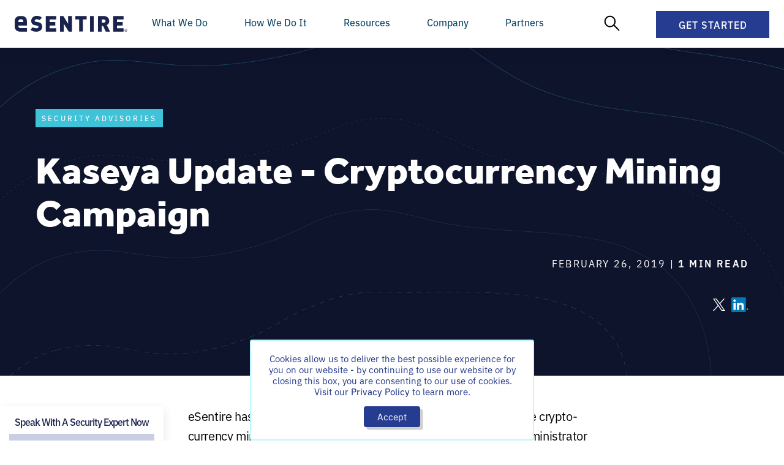

--- FILE ---
content_type: text/html; charset=UTF-8
request_url: https://www.esentire.com/security-advisories/kaseya-update-cryptocurrency-mining-campaign
body_size: 39201
content:
<!doctype html>
<html lang="en-US">
  <head>
        <meta charset="utf-8">
    <meta name="viewport" content="width=device-width, initial-scale=1.0">
    <meta http-equiv="Content-Type" content="text/html; charset=utf-8">
    <meta name="robots" content="noodp,noydir">

          <!-- Google Tag Manager -->
      <script type="8c6a25d5bc4fd22d9ce9012e-text/javascript">(function(w,d,s,l,i){w[l]=w[l]||[];w[l].push({'gtm.start':
      new Date().getTime(),event:'gtm.js'});var f=d.getElementsByTagName(s)[0],
      j=d.createElement(s),dl=l!='dataLayer'?'&l='+l:'';j.async=true;j.src=
      'https://www.googletagmanager.com/gtm.js?id='+i+dl;f.parentNode.insertBefore(j,f);
      })(window,document,'script','dataLayer','GTM-57Z6ZWR');
      </script>
      <!-- End Google Tag Manager -->

      <script type="8c6a25d5bc4fd22d9ce9012e-text/javascript">
        (function () {
          var zi = document.createElement('script');
          zi.type = 'text/javascript';
          zi.async = true;
          zi.src = 'https://ws.zoominfo.com/pixel/3k8XsFBkOniCq5dTRwpV';
          var s = document.getElementsByTagName('script')[0];
          s.parentNode.insertBefore(zi, s);
        })();
      </script>
    
    <link rel="stylesheet" href="/style.css?v=4.15.250">

<link rel="stylesheet" href="https://unpkg.com/aos@2.3.1/dist/aos.css">
<link rel="stylesheet" href="https://cdn.jsdelivr.net/npm/swiper@9/swiper-bundle.min.css"/>    <link rel="shortcut icon" href="https://esentire-dot-com-assets.s3.ca-central-1.amazonaws.com/assetsV4/External/blue_favicon_48x48.ico?v=2024">

    <link rel="stylesheet" href="https://use.typekit.net/evh1ctd.css">
<link rel="stylesheet" href="https://use.typekit.net/amm2djb.css">    
    <!-- Qualified -->
<script type="8c6a25d5bc4fd22d9ce9012e-text/javascript">
(function(w,q){w['QualifiedObject']=q;w[q]=w[q]||function(){
(w[q].q=w[q].q||[]).push(arguments)};})(window,'qualified')

</script>
<script async src="https://js.qualified.com/qualified.js?token=PrCVDRyoyhMd1wtF" type="8c6a25d5bc4fd22d9ce9012e-text/javascript"></script>
<!-- End Qualified -->
    <!-- Start VWO Async SmartCode -->
<link rel="preconnect" href="https://dev.visualwebsiteoptimizer.com" />
<script type='text/javascript' data-cfasync="false" id='vwoCode'>
window._vwo_code ||
(function () {
var w=window,
d=document;
var account_id=780243,
version=2.2,
settings_tolerance=2000,
hide_element='body',
hide_element_style = 'opacity:0 !important;filter:alpha(opacity=0) !important;background:none !important';
/* DO NOT EDIT BELOW THIS LINE */
if(f=!1,v=d.querySelector('#vwoCode'),cc={},-1<d.URL.indexOf('__vwo_disable__')||w._vwo_code)return;try{var e=JSON.parse(localStorage.getItem('_vwo_'+account_id+'_config'));cc=e&&'object'==typeof e?e:{}}catch(e){}function r(t){try{return decodeURIComponent(t)}catch(e){return t}}var s=function(){var e={combination:[],combinationChoose:[],split:[],exclude:[],uuid:null,consent:null,optOut:null},t=d.cookie||'';if(!t)return e;for(var n,i,o=/(?:^|;\s*)(?:(_vis_opt_exp_(\d+)_combi=([^;]*))|(_vis_opt_exp_(\d+)_combi_choose=([^;]*))|(_vis_opt_exp_(\d+)_split=([^:;]*))|(_vis_opt_exp_(\d+)_exclude=[^;]*)|(_vis_opt_out=([^;]*))|(_vwo_global_opt_out=[^;]*)|(_vwo_uuid=([^;]*))|(_vwo_consent=([^;]*)))/g;null!==(n=o.exec(t));)try{n[1]?e.combination.push({id:n[2],value:r(n[3])}):n[4]?e.combinationChoose.push({id:n[5],value:r(n[6])}):n[7]?e.split.push({id:n[8],value:r(n[9])}):n[10]?e.exclude.push({id:n[11]}):n[12]?e.optOut=r(n[13]):n[14]?e.optOut=!0:n[15]?e.uuid=r(n[16]):n[17]&&(i=r(n[18]),e.consent=i&&3<=i.length?i.substring(0,3):null)}catch(e){}return e}();function i(){var e=function(){if(w.VWO&&Array.isArray(w.VWO))for(var e=0;e<w.VWO.length;e++){var t=w.VWO[e];if(Array.isArray(t)&&('setVisitorId'===t[0]||'setSessionId'===t[0]))return!0}return!1}(),t='a='+account_id+'&u='+encodeURIComponent(w._vis_opt_url||d.URL)+'&vn='+version+'&ph=1'+('undefined'!=typeof platform?'&p='+platform:'')+'&st='+w.performance.now();e||((n=function(){var e,t=[],n={},i=w.VWO&&w.VWO.appliedCampaigns||{};for(e in i){var o=i[e]&&i[e].v;o&&(t.push(e+'-'+o+'-1'),n[e]=!0)}if(s&&s.combination)for(var r=0;r<s.combination.length;r++){var a=s.combination[r];n[a.id]||t.push(a.id+'-'+a.value)}return t.join('|')}())&&(t+='&c='+n),(n=function(){var e=[],t={};if(s&&s.combinationChoose)for(var n=0;n<s.combinationChoose.length;n++){var i=s.combinationChoose[n];e.push(i.id+'-'+i.value),t[i.id]=!0}if(s&&s.split)for(var o=0;o<s.split.length;o++)t[(i=s.split[o]).id]||e.push(i.id+'-'+i.value);return e.join('|')}())&&(t+='&cc='+n),(n=function(){var e={},t=[];if(w.VWO&&Array.isArray(w.VWO))for(var n=0;n<w.VWO.length;n++){var i=w.VWO[n];if(Array.isArray(i)&&'setVariation'===i[0]&&i[1]&&Array.isArray(i[1]))for(var o=0;o<i[1].length;o++){var r,a=i[1][o];a&&'object'==typeof a&&(r=a.e,a=a.v,r&&a&&(e[r]=a))}}for(r in e)t.push(r+'-'+e[r]);return t.join('|')}())&&(t+='&sv='+n)),s&&s.optOut&&(t+='&o='+s.optOut);var n=function(){var e=[],t={};if(s&&s.exclude)for(var n=0;n<s.exclude.length;n++){var i=s.exclude[n];t[i.id]||(e.push(i.id),t[i.id]=!0)}return e.join('|')}();return n&&(t+='&e='+n),s&&s.uuid&&(t+='&id='+s.uuid),s&&s.consent&&(t+='&consent='+s.consent),w.name&&-1<w.name.indexOf('_vis_preview')&&(t+='&pM=true'),w.VWO&&w.VWO.ed&&(t+='&ed='+w.VWO.ed),t}code={nonce:v&&v.nonce,library_tolerance:function(){return'undefined'!=typeof library_tolerance?library_tolerance:void 0},settings_tolerance:function(){return cc.sT||settings_tolerance},hide_element_style:function(){return'{'+(cc.hES||hide_element_style)+'}'},hide_element:function(){return performance.getEntriesByName('first-contentful-paint')[0]?'':'string'==typeof cc.hE?cc.hE:hide_element},getVersion:function(){return version},finish:function(e){var t;f||(f=!0,(t=d.getElementById('_vis_opt_path_hides'))&&t.parentNode.removeChild(t),e&&((new Image).src='https://dev.visualwebsiteoptimizer.com/ee.gif?a='+account_id+e))},finished:function(){return f},addScript:function(e){var t=d.createElement('script');t.type='text/javascript',e.src?t.src=e.src:t.text=e.text,v&&t.setAttribute('nonce',v.nonce),d.getElementsByTagName('head')[0].appendChild(t)},load:function(e,t){t=t||{};var n=new XMLHttpRequest;n.open('GET',e,!0),n.withCredentials=!t.dSC,n.responseType=t.responseType||'text',n.onload=function(){if(t.onloadCb)return t.onloadCb(n,e);200===n.status?_vwo_code.addScript({text:n.responseText}):_vwo_code.finish('&e=loading_failure:'+e)},n.onerror=function(){if(t.onerrorCb)return t.onerrorCb(e);_vwo_code.finish('&e=loading_failure:'+e)},n.send()},init:function(){var e,t=this.settings_tolerance();w._vwo_settings_timer=setTimeout(function(){_vwo_code.finish()},t),'body'!==this.hide_element()?(n=d.createElement('style'),e=(t=this.hide_element())?t+this.hide_element_style():'',t=d.getElementsByTagName('head')[0],n.setAttribute('id','_vis_opt_path_hides'),v&&n.setAttribute('nonce',v.nonce),n.setAttribute('type','text/css'),n.styleSheet?n.styleSheet.cssText=e:n.appendChild(d.createTextNode(e)),t.appendChild(n)):(n=d.getElementsByTagName('head')[0],(e=d.createElement('div')).style.cssText='z-index: 2147483647 !important;position: fixed !important;left: 0 !important;top: 0 !important;width: 100% !important;height: 100% !important;background: white !important;',e.setAttribute('id','_vis_opt_path_hides'),e.classList.add('_vis_hide_layer'),n.parentNode.insertBefore(e,n.nextSibling));var n='https://dev.visualwebsiteoptimizer.com/j.php?'+i();-1!==w.location.search.indexOf('_vwo_xhr')?this.addScript({src:n}):this.load(n+'&x=true',{l:1})}};w._vwo_code=code;code.init();})();
</script>
<!-- End VWO Async SmartCode -->  <title>Kaseya Update - Cryptocurrency Mining Campaign | eSentire</title><meta name="generator" content="SEOmatic">
<meta name="description" content="eSentire has observed recent threat activity attributed to an active crypto-currency mining campaign leveraging Kaseya’s Virtual System Administrator…">
<meta name="referrer" content="no-referrer-when-downgrade">
<meta name="robots" content="all">
<meta content="https://www.facebook.com/eSentireMDR/" property="fb:profile_id">
<meta content="en_US" property="og:locale">
<meta content="eSentire" property="og:site_name">
<meta content="website" property="og:type">
<meta content="https://www.esentire.com/security-advisories/kaseya-update-cryptocurrency-mining-campaign" property="og:url">
<meta content="Kaseya Update - Cryptocurrency Mining Campaign" property="og:title">
<meta content="eSentire has observed recent threat activity attributed to an active crypto-currency mining campaign leveraging Kaseya’s Virtual System Administrator…" property="og:description">
<meta content="https://esentire-dot-com-assets.s3.amazonaws.com/assetsV4/External/SEO/meta_tru_security-advisories_sept2024.jpg" property="og:image">
<meta content="eSentire - The Authority in Managed Detection and Response" property="og:image:alt">
<meta name="twitter:card" content="summary_large_image">
<meta name="twitter:site" content="@eSentire">
<meta name="twitter:creator" content="@eSentire">
<meta name="twitter:title" content="Kaseya Update - Cryptocurrency Mining Campaign">
<meta name="twitter:description" content="eSentire has observed recent threat activity attributed to an active crypto-currency mining campaign leveraging Kaseya’s Virtual System Administrator…">
<meta name="twitter:image" content="https://esentire-dot-com-assets.s3.amazonaws.com/assetsV4/External/SEO/meta_tru_security-advisories_sept2024.jpg">
<meta name="twitter:image:alt" content="eSentire - The Authority in Managed Detection and Response">
<link href="https://www.esentire.com/security-advisories/kaseya-update-cryptocurrency-mining-campaign" rel="canonical">
<link href="https://www.esentire.com" rel="home"></head>

  <body class="no-sidebar securityAdvisories">
          <!-- Google Tag Manager (noscript) -->
      <noscript><iframe src="https://www.googletagmanager.com/ns.html?id=GTM-57Z6ZWR"
      height="0" width="0" style="display:none;visibility:hidden"></iframe></noscript>
      <!-- End Google Tag Manager (noscript) -->
    
<!-- Set Cookie for GCLID tracking -->
<script type="8c6a25d5bc4fd22d9ce9012e-text/javascript">
  function readCookie(c_name) {
    var c_value = document.cookie;
    var c_start = c_value.indexOf(" " + c_name + "=");
    if (c_start == -1) {
        c_start = c_value.indexOf(c_name + "=");
    }
    if (c_start == -1) {
        c_value = null;
    } else {
        c_start = c_value.indexOf("=", c_start) + 1;
        var c_end = c_value.indexOf(";", c_start);
        if (c_end == -1) {
        c_end = c_value.length;
        }
        c_value = unescape(c_value.substring(c_start, c_end));
    }
    return c_value;
  }

  function setCookie(a, d, b) {
      var c = new Date;
      c.setTime(c.getTime() + 864E5 * b);
      b = "; expires=" + c.toGMTString();
      document.cookie = a + "=" + d + b
  }

  function getParam(a) {
    return (a = RegExp("[?&]" + a + "=([^&]*)").exec(window.location.search)) && decodeURIComponent(a[1].replace(/\+/g, " "))
  }
  
  if (getParam("gclid")) {
    setCookie("gclid", getParam("gclid"), 270);
  };

  if (getParam("utm_source")) {
    setCookie("utm_source", getParam("utm_source"), 270);
  };

  if (getParam("utm_medium")) {
    setCookie("utm_medium", getParam("utm_medium"), 270);
  };

  if (getParam("utm_campaign")) {
    setCookie("utm_campaign", getParam("utm_campaign"), 270);
  };

  if (getParam("utm_content")) {
    setCookie("utm_content", getParam("utm_content"), 270);
  };

  if (getParam("kpid")) {
    setCookie("kpid", getParam("kpid"), 270);
  };

  if (getParam("sfcampaignid")) {
    setCookie("sfcampaignid", getParam("sfcampaignid"), 270)
  };

  if (getParam("msclkid")) {
    setCookie("msclkid", getParam("msclkid"), 270)
  };

  if (getParam("li_fat_id")) {
    setCookie("li_fat_id", getParam("li_fat_id"), 270)
  };
</script>

    

    <!-- Block: NavBar -->
<div class="NavBar">
  <div class="NavBar__Content">
    <div class="NavBar__Left">
      <a class="NavBar__Logo" href="https://www.esentire.com">
        <svg xmlns="http://www.w3.org/2000/svg" viewBox="0 0 230 32" xml:space="preserve"><path d="M55.8 22c0 1.6-.3 3-1 4.2-.6 1.2-1.5 2.3-2.6 3.1-1.1.9-2.4 1.5-3.8 1.9-1.5.4-3 .6-4.6.6-2.4 0-4.5-.3-6.5-.9-1.9-.6-3.7-1.7-5.3-3.3l4.9-4.9c.8.8 1.9 1.4 3.1 1.7 1.2.3 2.5.5 3.8.5 3 0 4.4-.9 4.4-2.8 0-.8-.2-1.4-.6-1.8-.4-.4-1.1-.7-2-.8l-3.7-.5c-2.8-.4-4.8-1.3-6.2-2.8-1.4-1.5-2.1-3.6-2.1-6.3 0-1.4.2-2.7.8-4 .5-1.2 1.3-2.3 2.2-3.1 1-.9 2.2-1.6 3.5-2.1 1.4-.5 3-.7 4.7-.7 2.2 0 4.2.3 5.9.8 1.7.6 3.3 1.6 4.5 2.9l-4.8 4.8c-.4-.5-1-.8-1.6-1.1-.5-.2-1.1-.4-1.6-.5-.5-.1-1-.2-1.5-.2h-1.2c-.6 0-1.2.1-1.7.3-.4.2-.8.4-1.2.7-.3.3-.5.6-.7.9-.1.3-.2.7-.2 1 0 .2.1.5.1.7.1.3.3.5.5.7.2.2.5.4.8.6.4.2.9.3 1.3.4l3.7.5c2.7.4 4.8 1.2 6.1 2.6.8.8 1.4 1.8 1.8 2.9.6 1.4.8 2.7.8 4m7.4 9.6V.3h21v6.9H70.8v5.2h11.5v6.9H70.8v5.5h13.4v6.8h-21zm46.4 0-9.9-15.7v15.7h-7.6V.3h6.6l9.9 15.8V.3h7.6v31.3h-6.6zm28.8-24.5v24.4h-7.6V7.1h-7.6V.2H146v6.9h-7.6zm14.5 24.5V.3h7.6v31.3h-7.6zm31.9 0L179.3 20h-2.6v11.6h-7.6V.3h12.3c1.6 0 3.1.3 4.5.9 1.2.5 2.4 1.3 3.3 2.3.9.9 1.6 2 2 3.2.4 1.2.7 2.5.7 3.7 0 1-.1 2-.4 2.9-.3.8-.7 1.6-1.2 2.3-.5.7-1 1.2-1.6 1.7-.6.5-1.2.9-1.8 1.2l6.7 13.1h-8.8zm-.4-21.2c0-.8-.3-1.6-.9-2.2-.6-.6-1.4-1-2.4-1h-4.3v6.3h4.3c1 0 1.9-.3 2.4-1 .6-.5.9-1.3.9-2.1M200 31.6V.3h21v6.9h-13.4v5.2h11.5v6.9h-11.5v5.5H221v6.9l-21-.1zM22.7 3.9C19.8.2 14.9.2 14.9.2H10S5.1.2 2.2 3.9C.4 6.2 0 8.4 0 9.9V22c0 1.5.4 3.7 2.2 5.9C5 31.6 10 31.6 10 31.6h14.9v-7H11.4s-2 0-3.1-1.5c-.5-.7-.8-1.5-.9-2.4v-1.4h17.3V9.9c.1-1.5-.3-3.7-2-6M7.5 10.6c0-.9.3-1.7.9-2.4 1.2-1.5 3.1-1.5 3.1-1.5h2s2 0 3.1 1.5c.5.7.8 1.5.9 2.4v1.8h-10v-1.8zm218.3 15.7c1.5 0 2.7 1.2 2.7 2.7s-1.2 2.7-2.7 2.7c-1.5 0-2.7-1.2-2.7-2.7 0-1.5 1.2-2.7 2.7-2.7zm0 4.7c1.1 0 2.1-.9 2.1-2.1 0-1.1-.9-2.1-2.1-2.1-1.1 0-2.1.9-2.1 2.1 0 1.2.9 2.1 2.1 2.1zm-1.1-.7v-2.7h1.1c.8 0 1 .5 1 .8 0 .4-.2.7-.6.8l.7 1.1h-.6l-.7-1h-.4v1h-.5zm1-1.5c.4 0 .6-.1.6-.4 0-.3-.2-.4-.5-.4h-.5v.8h.4z" style="fill:#19234d"></path></svg>
      </a>
    </div>
    <div class="NavBar__Right">
      <div class="NavBar__MobileGetStarted">
        <a href="/get-started">Get Started</a>
      </div>
      
      <div class="NavBar__MainItems">
        <div class="NavBar__ButtonSubtleTriggerContainer">
          <div class="NavBar__ButtonSubtle NavBar__ButtonSubtleTrigger" data-nav="whatWeDo">What We Do</div>
        </div>
        <div class="NavBar__ButtonSubtleTriggerContainer">
          <div class="NavBar__ButtonSubtle NavBar__ButtonSubtleTrigger" data-nav="howWeDo">How We Do It</div>
        </div>
        <div class="NavBar__ButtonSubtleTriggerContainer">
          <div class="NavBar__ButtonSubtle NavBar__ButtonSubtleTrigger" data-nav="resources">Resources</div>
        </div>
        <div class="NavBar__ButtonSubtleTriggerContainer">
          <div class="NavBar__ButtonSubtle NavBar__ButtonSubtleTrigger" data-nav="company">Company</div>
        </div>
        <div class="NavBar__ButtonSubtleTriggerContainer">
          <div class="NavBar__ButtonSubtle NavBar__ButtonSubtleTrigger" data-nav="partners">Partners</div>
        </div>
      </div>

      <div class="NavBar__SecondaryItems">
        <div class="NavBar__ButtonSubtleTriggerContainer NavBar__ButtonSubtleTriggerContainer--HideMobile">
          <div class="NavBar__ButtonSubtle NavBar__ButtonSubtleSearchIcon NavBar__ButtonSubtleTrigger" data-nav="search">
            <svg data-name="New Layer" xmlns="http://www.w3.org/2000/svg" viewBox="0 0 32 32" style="width: 26px;"><ellipse cx="12.18" cy="12.42" rx="10.18" ry="10.42" fill="none" stroke="#000" stroke-linecap="round" stroke-miterlimit="10" stroke-width="2.5"></ellipse><path fill="none" stroke="#000" stroke-linecap="round" stroke-miterlimit="10" stroke-width="2.5" d="M20.45 20.23L30 30"></path></svg>
          </div>
        </div>

        <div class="NavBar__ButtonGetStarted">
          <div id="NavBar__Button-GetStarted" class="NavBar__ButtonSubtleTrigger NavBar__Button" data-nav="getStarted">
            Get Started 
            <svg class="NavBar__Button--Close" xmlns="http://www.w3.org/2000/svg" width="17.081" height="7.498" viewBox="0 0 17.081 7.498">
              <path id="Path_34" data-name="Path 34" d="M1156.073,389.624l7.959,5.685,7.959-5.685" transform="translate(-1155.492 -388.811)" fill="none" stroke="#fff" stroke-linejoin="round" stroke-width="2"/>
            </svg>
          </div>
        </div>
        
        <button class="NavBar__MobileNavicon" data-mobile-nav-toggle>
          <span class="navicon"></span>
        </button>
      </div>
    </div>
  </div>
  
  <div class="NavBar__MobileDropdown" data-mobile-nav>
    <div class="NavBar__MobileButtons">
      <div class="NavBar__MobileButton NavBar__ButtonSubtleTrigger" data-nav="whatWeDo">
        What we do
        <svg width="8" height="12" viewBox="0 0 8 12" fill="none" xmlns="http://www.w3.org/2000/svg">
          <path d="M0.220703 10.4023L4.62305 6L0.220703 1.59766L1.56836 0.25L7.31836 6L1.56836 11.75L0.220703 10.4023Z" fill="#3C2B77"/>
        </svg>
      </div>
      <div class="NavBar__MobileButton NavBar__ButtonSubtleTrigger" data-nav="howWeDo">
        How we do it
        <svg width="8" height="12" viewBox="0 0 8 12" fill="none" xmlns="http://www.w3.org/2000/svg">
          <path d="M0.220703 10.4023L4.62305 6L0.220703 1.59766L1.56836 0.25L7.31836 6L1.56836 11.75L0.220703 10.4023Z" fill="#3C2B77"/>
        </svg>
      </div>
      <div class="NavBar__MobileButton NavBar__ButtonSubtleTrigger" data-nav="resources">
        Resources
        <svg width="8" height="12" viewBox="0 0 8 12" fill="none" xmlns="http://www.w3.org/2000/svg">
          <path d="M0.220703 10.4023L4.62305 6L0.220703 1.59766L1.56836 0.25L7.31836 6L1.56836 11.75L0.220703 10.4023Z" fill="#3C2B77"/>
        </svg>
      </div>
      <div class="NavBar__MobileButton NavBar__ButtonSubtleTrigger" data-nav="company">
        Company
        <svg width="8" height="12" viewBox="0 0 8 12" fill="none" xmlns="http://www.w3.org/2000/svg">
          <path d="M0.220703 10.4023L4.62305 6L0.220703 1.59766L1.56836 0.25L7.31836 6L1.56836 11.75L0.220703 10.4023Z" fill="#3C2B77"/>
        </svg>
      </div>
      <div class="NavBar__MobileButton NavBar__ButtonSubtleTrigger" data-nav="partners">
        Partners
        <svg width="8" height="12" viewBox="0 0 8 12" fill="none" xmlns="http://www.w3.org/2000/svg">
          <path d="M0.220703 10.4023L4.62305 6L0.220703 1.59766L1.56836 0.25L7.31836 6L1.56836 11.75L0.220703 10.4023Z" fill="#3C2B77"/>
        </svg>
      </div>
    </div>
    <div class="NavBar__MobileCTA">
      <a href="/get-started" class="NavBar__MobileCTAButton">Get Started</a>
    </div>
  </div>
</div>

<!-- WHAT WE DO -->
<div class="WhatWeDo NavBar__SubMenu" data-menu="whatWeDo">
  <div class="WhatWeDo__Wrapper">
    <div class="MobileDropdownNav">
      <button class="MobileDropdownNav__BackButton" type="button">
        <svg width="6" height="9" viewBox="0 0 6 9" fill="none" xmlns="http://www.w3.org/2000/svg">
          <path d="M5.92383 7.75391L4.92773 8.75L0.677734 4.5L4.92773 0.25L5.92383 1.24609L2.66992 4.5L5.92383 7.75391Z" fill="#3C2B77"/>
        </svg>
        <span>Back</span>
      </button>
      <div class="MobileDropdownNav__Title">What We Do</div>
    </div>
    <div class="WhatWeDo__Content">
      <div class="WhatWeDo__Links">
        <div class="WhatWeDo__LinksGrid">
          <div class="WhatWeDo__LinksGridItem WhatWeDo__LinksGridItem--Boxed">
            <div class="WhatWeDo__LinksGridItemTitleh6">AI-DRIVEN SECURITY OPERATIONS</div>

            <div class="WhatWeDo__LinksBox">
              <a href="/what-we-do/security-operations-platform">
                <span class="WhatWeDo__Heading">Atlas Security Operations Platform</span>
                <p>Task-specific Atlas Agents investigate threats at machine speed with full transparency, expert validation, and explainable outcomes you can trust.</p>
              </a>
              <a href="/what-we-do/xdr-extended-detection-and-response">
                <span class="WhatWeDo__Heading">Atlas Extended Detection and Response</span>
                <p>Open XDR with Agentic AI & machine learning that eliminates noise, enables real-time detection and response, and automatically blocks threats.</p>
              </a>
              <a href="/what-we-do/atlas-user-experience">
                <span class="WhatWeDo__Heading">Atlas User Experience</span>
                <p>See what our SOC sees, review investigations, and see how we are protecting your business. </p>
              </a>
              <a href="/what-we-do/mdr-and-platform-integrations">
                <span class="WhatWeDo__Heading">Atlas Platform Integrations</span>
                <p>Seamless integrations and threat investigation that adapts to your tools and evolves with your business.</p>
              </a>
            </div>
          </div>

          <div class="WhatWeDo__LinksGridItem">
            <div class="WhatWeDo__LinksGridItemTitleh6">EXPERT-VALIDATED DEFENSE</div>

            <div class="WhatWeDo__LinksBox">
              <a href="/what-we-do/security-operations-center">
                <span class="WhatWeDo__Heading">Security Operations Center (SOC)</span>
                <p>24/7 SOC-as-a-Service with unlimited threat hunting and incident handling.</p>
              </a>
              <a href="/what-we-do/threat-response-unit">
                <span class="WhatWeDo__Heading">Threat Response Unit (TRU)</span>
                <p>Proactive threat intelligence, original threat research and a world-class team of seasoned industry veterans.</p>
              </a>
              <a href="/what-we-do/cyber-resilience-team">
                <span class="WhatWeDo__Heading">Cyber Resilience Team</span>
                <p>Extend your team capabilities and prevent business disruption with expertise from eSentire.</p>
              </a>
              <a href="/what-we-do/esentire-managed-detection-and-response/response-and-remediation">
                <span class="WhatWeDo__Heading">Response and Remediation</span>
                <p>We balance automated blocks with rapid human-led investigations to manage threats.</p>
              </a>
            </div>
          </div>

          <div class="WhatWeDo__LinksGridItem">
            <div class="WhatWeDo__LinksGridItemTitleh6">ESENTIRE SERVICES</div>
            <a href="/what-we-do/esentire-managed-detection-and-response" class="WhatWeDo__LinksIconBox WhatWeDo__LinksIconBox--WithSubLinks">
              <svg xmlns="http://www.w3.org/2000/svg" id="Layer_1" viewBox="0 0 80.827 80.827"><defs><style>.clsmdr-2{fill:#696de3}.clsmdr-3{fill:#fff}</style></defs><circle cx="40.413" cy="40.413" r="40.413" style="fill:#19234d"/><path d="M40.804 45.641a.863.863 0 0 1-.172-1.706c.109-.023 2.775-.678 2.999-4.917-1.746-.735-3.297-1.976-3.366-2.033a.86.86 0 0 1-.132-1.212.865.865 0 0 1 1.212-.132c.017.011 1.764 1.402 3.441 1.97.35.121.586.448.586.816 0 6.233-4.216 7.158-4.394 7.192a.836.836 0 0 1-.172.017v.006Z" class="clsmdr-2"/><path d="M40.81 45.641c-.057 0-.115 0-.172-.017-.178-.034-4.394-.959-4.394-7.192 0-.368.236-.695.586-.816 1.677-.569 3.418-1.959 3.435-1.97a.86.86 0 0 1 1.212.132.86.86 0 0 1-.132 1.212c-.075.057-1.62 1.298-3.366 2.033.224 4.239 2.889 4.888 3.004 4.917a.863.863 0 0 1-.184 1.707l.012-.006ZM25.466 55.165a.866.866 0 0 1-.609-.253.856.856 0 0 1 0-1.218l9.409-9.409a.862.862 0 0 1 1.218 1.218l-9.409 9.409a.866.866 0 0 1-.609.253Z" class="clsmdr-2"/><path d="M34.991 52.879a.86.86 0 0 1-.862-.862v-6.25h-6.25a.86.86 0 1 1 0-1.724h7.112a.86.86 0 0 1 .862.862v7.112a.86.86 0 0 1-.862.862ZM46.209 35.485a.866.866 0 0 1-.609-.253.856.856 0 0 1 0-1.218l9.409-9.409a.862.862 0 0 1 1.218 1.218l-9.409 9.409a.866.866 0 0 1-.609.253Z" class="clsmdr-2"/><path d="M52.953 35.847h-7.112a.86.86 0 0 1-.862-.862v-7.112a.86.86 0 1 1 1.724 0v6.25h6.25a.86.86 0 1 1 0 1.724Z" class="clsmdr-2"/><path d="M40.413 22.767a.86.86 0 0 1-.862-.862v-4.63a.86.86 0 1 1 1.724 0v4.63a.86.86 0 0 1-.862.862ZM21.905 41.275h-4.63a.86.86 0 1 1 0-1.724h4.63a.86.86 0 1 1 0 1.724Z" class="clsmdr-3"/><path d="M23.726 48.318a.857.857 0 0 1-.793-.528 18.846 18.846 0 0 1-1.488-7.376c0-10.461 8.507-18.968 18.968-18.968 2.562 0 5.044.5 7.376 1.488a.867.867 0 0 1 .46 1.132.862.862 0 0 1-1.132.46 17.155 17.155 0 0 0-6.709-1.35c-9.513 0-17.245 7.738-17.245 17.245 0 2.326.454 4.584 1.35 6.709a.87.87 0 0 1-.793 1.201l.006-.012ZM40.413 64.413a.86.86 0 0 1-.862-.862v-4.63a.86.86 0 1 1 1.724 0v4.63a.86.86 0 0 1-.862.862ZM63.552 41.275h-4.63a.86.86 0 1 1 0-1.724h4.63a.86.86 0 1 1 0 1.724Z" class="clsmdr-3"/><path d="M40.413 59.387c-2.556 0-5.038-.5-7.376-1.488a.867.867 0 0 1-.46-1.132.867.867 0 0 1 1.132-.46 17.177 17.177 0 0 0 6.709 1.35c9.513 0 17.245-7.738 17.245-17.245 0-1.976-.333-3.906-.982-5.75a.855.855 0 0 1 .523-1.097.855.855 0 0 1 1.097.523 18.886 18.886 0 0 1 1.08 6.325c0 10.461-8.507 18.968-18.968 18.968v.006ZM30.355 40.27a.86.86 0 0 1-.862-.862 9.956 9.956 0 0 1 3.303-7.393 9.913 9.913 0 0 1 6.612-2.528.86.86 0 1 1 0 1.724 8.185 8.185 0 0 0-8.192 8.191.86.86 0 0 1-.862.862v.006Z" class="clsmdr-3"/><path d="M42.659 51.333a.86.86 0 1 1 0-1.724c2.315 0 4.469-1.241 5.767-3.326a7.954 7.954 0 0 0 1.183-4.211.86.86 0 1 1 1.724 0c0 1.832-.5 3.602-1.448 5.118-1.614 2.591-4.32 4.136-7.232 4.136l.006.006Z" class="clsmdr-3"/></svg>
              <div>
                <span class="WhatWeDo__Heading">Managed Detection and Response</span>
                <p>Combine AI-driven security operations, multi-signal attack surface coverage and 24/7 Elite Threat Hunters to help you take your security program to the next&nbsp;level.</p>
              </div>
            </a>
            <div class="WhatWeDo__LinksIconBoxInner">
              <a href="/what-we-do/esentire-managed-detection-and-response">
                <span class="WhatWeDo__SubHeading">All-in-One eSentire MDR <svg xmlns="http://www.w3.org/2000/svg" viewBox="0 0 14 15"><path d="M1 6.5a1 1 0 0 0 0 2v-2Zm12.707 1.707a.999.999 0 0 0 0-1.414L7.343.429a.999.999 0 1 0-1.414 1.414L11.586 7.5l-5.657 5.657a.999.999 0 1 0 1.414 1.414l6.364-6.364ZM1 8.5h12v-2H1v2Z" style="fill:#263C91"></path></svg></span>
              </a>
              <a href="/what-we-do/esentire-managed-detection-and-response/microsoft-mdr">
                <span class="WhatWeDo__SubHeading">MDR for Microsoft <svg xmlns="http://www.w3.org/2000/svg" viewBox="0 0 14 15"><path d="M1 6.5a1 1 0 0 0 0 2v-2Zm12.707 1.707a.999.999 0 0 0 0-1.414L7.343.429a.999.999 0 1 0-1.414 1.414L11.586 7.5l-5.657 5.657a.999.999 0 1 0 1.414 1.414l6.364-6.364ZM1 8.5h12v-2H1v2Z" style="fill:#263C91"></path></svg></span>
              </a>
            </div>
            <a href="/what-we-do/digital-forensics-and-incident-response" class="WhatWeDo__LinksIconBox">
              <svg xmlns="http://www.w3.org/2000/svg" id="Layer_1" viewBox="0 0 80.827 80.827"><defs><style>.clsdfi-2{fill:#696de3}.clsdfi-3{fill:#fff}</style></defs><circle cx="40.413" cy="40.413" r="40.413" style="fill:#19234d"/><path d="M47.228 34.161a.895.895 0 0 1-.896-.896c0-.926-.293-1.996-1.016-3.699a.9.9 0 0 1 .478-1.177.9.9 0 0 1 1.177.478c.825 1.942 1.159 3.215 1.159 4.398 0 .496-.4.896-.896.896h-.006ZM44.682 27.527a.898.898 0 0 1-.729-.371c-2.247-3.102-5.857-4.954-9.645-4.954-2.026 0-3.92.442-5.635 1.303a.893.893 0 1 1-.807-1.595c1.942-.98 4.171-1.5 6.442-1.5 4.363 0 8.51 2.127 11.098 5.695a.89.89 0 0 1-.197 1.249.904.904 0 0 1-.526.173ZM21.674 48.485a.898.898 0 0 1-.855-1.171c1.691-5.265 1.488-8.355 1.327-10.841a30.938 30.938 0 0 1-.09-2.074c0-5.169.448-7.912 3.084-10.512a.896.896 0 1 1 1.255 1.279c-2.026 1.996-2.546 3.896-2.546 9.233 0 .621.042 1.267.09 1.954.173 2.635.388 5.916-1.41 11.504a.89.89 0 0 1-.855.621v.006Z" class="clsdfi-2"/><path d="M42.829 33.462a.9.9 0 0 1-.861-.651c-.406-1.422-2.139-6.066-7.374-6.227a.896.896 0 0 1-.867-.926c.018-.496.436-.896.926-.867 4.357.137 7.733 2.952 9.042 7.53a.889.889 0 0 1-.616 1.106.897.897 0 0 1-.245.036h-.006ZM26.957 37.704a.888.888 0 0 1-.861-.657c-.03-.108-.179-.741-.251-2.612-.197-5.062 1.518-7.924 5.564-9.281a.898.898 0 0 1 1.135.562.898.898 0 0 1-.562 1.135c-2.749.92-4.536 2.552-4.345 7.512.066 1.673.191 2.223.191 2.229a.899.899 0 0 1-.872 1.112ZM25.134 51.372a.806.806 0 0 1-.329-.066.894.894 0 0 1-.502-1.165c1.207-3.048 1.554-5.02 1.649-5.725.365-2.737.341-4.596.341-4.614a.895.895 0 0 1 .884-.908h.018c.49 0 .89.394.896.884 0 .078.03 1.996-.353 4.883-.102.771-.478 2.916-1.757 6.149a.894.894 0 0 1-.831.568l-.018-.006ZM39.005 35.332a.896.896 0 0 1-.849-.616c-.287-.861-.747-1.966-1.183-2.474a.891.891 0 0 1 .102-1.261.891.891 0 0 1 1.261.102c.705.831 1.255 2.277 1.518 3.072a.898.898 0 0 1-.849 1.183v-.006Z" class="clsdfi-2"/><path d="M29.013 52.28a.849.849 0 0 1-.341-.072.892.892 0 0 1-.484-1.165v-.012c.663-1.566 2.199-5.235 2.199-8.91 0-2.815-.185-3.759-.347-4.596-.143-.747-.281-1.452-.281-3.096 0-3.239 1.787-5.337 4.554-5.337.394 0 .855.03 1.273.239a.893.893 0 0 1 .388 1.207.893.893 0 0 1-1.207.388c-.036-.018-.137-.042-.454-.042-2.492 0-2.761 2.48-2.761 3.544 0 1.464.114 2.062.251 2.749.179.914.382 1.954.382 4.942 0 4.034-1.637 7.936-2.337 9.604a.906.906 0 0 1-.837.556Z" class="clsdfi-2"/><path d="M35.485 38.858a.895.895 0 0 1-.896-.896c0-1.972-.723-2.976-.753-3.018a.894.894 0 0 1 1.422-1.082c.114.149 1.124 1.524 1.124 4.106 0 .496-.4.896-.896.896v-.006ZM33.315 53.015a.897.897 0 0 1-.831-1.237c.012-.024.986-2.408 1.554-4.118a.896.896 0 0 1 1.135-.568.896.896 0 0 1 .568 1.135c-.592 1.769-1.56 4.129-1.596 4.231a.898.898 0 0 1-.831.556ZM51.07 36.091a.895.895 0 0 1-.896-.896c0-4.189-.932-9.878-5.384-13.195a.904.904 0 0 1-.185-1.255.903.903 0 0 1 1.255-.185c3.998 2.976 6.108 8.038 6.108 14.629 0 .496-.4.896-.896.896v.006ZM19.218 30.617h-.102a.899.899 0 0 1-.789-.992c.203-1.757.568-3.185 1.118-4.375 2.677-5.803 7.679-8.737 14.868-8.737 3.442 0 6.526.783 9.167 2.331a.898.898 0 0 1 .323 1.225.893.893 0 0 1-1.225.323c-2.361-1.386-5.139-2.086-8.259-2.086-6.43 0-10.882 2.588-13.243 7.685-.46.998-.789 2.289-.962 3.831a.902.902 0 0 1-.89.795h-.006ZM18.68 44.32c-.06 0-.12 0-.179-.018a.9.9 0 0 1-.705-1.058c.46-2.289.61-4.345.472-6.472a51.639 51.639 0 0 1-.125-4.123c0-.496.388-.884.908-.884a.89.89 0 0 1 .884.908 55.06 55.06 0 0 0 .125 3.986c.143 2.289-.012 4.494-.502 6.938a.9.9 0 0 1-.878.723Z" class="clsdfi-2"/><path d="M53.138 53.906a.901.901 0 0 1-.633-.263l-1.667-1.667a.89.89 0 0 1 0-1.267.896.896 0 0 1 1.267 0l1.667 1.667a.89.89 0 0 1 0 1.267.901.901 0 0 1-.633.263Z" class="clsdfi-3"/><path d="M61.2 64.513a3.43 3.43 0 0 1-2.438-1.01l-6.012-6.012c-.651-.651-1.01-1.518-1.01-2.438s.359-1.787 1.01-2.438c.651-.651 1.518-1.01 2.438-1.01s1.787.359 2.438 1.01l6.012 6.012c.651.651 1.01 1.518 1.01 2.438s-.359 1.787-1.01 2.438a3.445 3.445 0 0 1-2.438 1.01Zm-1.171-2.271a1.66 1.66 0 0 0 2.343 0 1.658 1.658 0 0 0 0-2.342l-6.012-6.012c-.628-.622-1.715-.628-2.337 0a1.658 1.658 0 0 0 0 2.342l6.012 6.012h-.006ZM44.353 54.706c-6.239 0-11.319-5.08-11.319-11.319s5.08-11.319 11.319-11.319 11.319 5.08 11.319 11.319-5.08 11.319-11.319 11.319Zm0-20.838c-5.253 0-9.526 4.273-9.526 9.526s4.273 9.526 9.526 9.526 9.526-4.273 9.526-9.526-4.273-9.526-9.526-9.526Z" class="clsdfi-3"/><path d="M44.377 45.265a.895.895 0 0 1-.896-.896v-6.998c0-.496.4-.896.896-.896s.896.4.896.896v6.998c0 .496-.4.896-.896.896ZM44.377 49.544a1.225 1.225 0 1 1 0-2.452 1.225 1.225 0 1 1 0 2.452Z" class="clsdfi-2"/></svg>
              <div>
                <span class="WhatWeDo__Heading">Digital Forensics and Incident Response</span>
                <p>Get unlimited Incident Response with threat suppression guarantee - anytime, anywhere.</p>
              </div>
            </a>
            <a href="/what-we-do/exposure-vulnerability-and-risk-management" class="WhatWeDo__LinksIconBox">
              <svg xmlns="http://www.w3.org/2000/svg" id="Layer_1" viewBox="0 0 80.827 80.827"><defs><style>.clscte-2{fill:#696de3}.clscte-3{fill:#fff}</style></defs><circle cx="40.413" cy="40.413" r="40.413" style="fill:#19234d"/><path d="M53.434 29.353a.961.961 0 0 1-.176-1.904l5.456-1.02.783-5.192a.959.959 0 1 1 1.898.286l-.884 5.867a.96.96 0 0 1-.773.801l-6.127 1.145a.896.896 0 0 1-.177.016Z" class="clscte-3"/><path d="M40.413 64.413c-13.234 0-24-10.766-24-24s10.766-24 24-24c7.619 0 14.616 3.498 19.199 9.597a.96.96 0 0 1-1.535 1.154c-4.216-5.612-10.655-8.831-17.664-8.831-12.175 0-22.081 9.905-22.081 22.08s9.905 22.08 22.08 22.08 22.08-9.905 22.08-22.08c0-1.425-.137-2.851-.406-4.238a.96.96 0 0 1 1.886-.366c.293 1.507.442 3.057.442 4.604 0 13.234-10.767 24-24.001 24Z" class="clscte-3"/><path d="M40.409 52.505a.96.96 0 0 1-.19-1.901c.356-.076 8.688-1.993 8.966-15.082-4.735-1.78-9.181-5.334-9.377-5.491a.96.96 0 0 1 1.203-1.497c.047.038 4.802 3.836 9.448 5.404a.96.96 0 0 1 .653.909c0 7.944-2.81 12.304-5.167 14.563-2.607 2.497-5.234 3.053-5.345 3.075a.974.974 0 0 1-.191.019Z" class="clscte-2"/><path d="M40.411 52.505a.959.959 0 0 1-.191-.019c-.105-.021-10.506-2.307-10.506-17.637 0-.412.262-.778.653-.909 4.643-1.569 9.395-5.366 9.442-5.404a.96.96 0 0 1 1.204 1.496c-.195.157-4.639 3.711-9.372 5.492.276 13.091 8.604 15.006 8.964 15.082a.96.96 0 0 1-.194 1.899Z" class="clscte-2"/></svg>
              <div>
                <span class="WhatWeDo__Heading">Continuous Threat Exposure Management (CTEM)</span>
                <p>CTEM and advisory programs that identify security gaps and build proactive strategies to address them.</p>  
              </div>
            </a>
          </div>
        </div>
      </div>
    </div>
  </div>
</div>

<!-- HOW WE DO IT -->
<div class="HowWeDo NavBar__SubMenu" data-menu="howWeDo">
  <div class="HowWeDo__Wrapper">
    <div class="MobileDropdownNav">
      <button class="MobileDropdownNav__BackButton" type="button">
        <svg width="6" height="9" viewBox="0 0 6 9" fill="none" xmlns="http://www.w3.org/2000/svg">
          <path d="M5.92383 7.75391L4.92773 8.75L0.677734 4.5L4.92773 0.25L5.92383 1.24609L2.66992 4.5L5.92383 7.75391Z" fill="#3C2B77"/>
        </svg>
        <span>Back</span>
      </button>
      <div class="MobileDropdownNav__Title">How We Do It</div>
    </div>
    <div class="HowWeDo__Content">
      <div class="HowWeDo__Links">
        <div class="HowWeDo__LinksGridItemTitleh6">MDR Packages and 24/7 Protection</div>
        <div class="HowWeDo__LinksContainer">
          <div class="HowWeDo__LinksContainerLeft">
            <a class="HowWeDo__LinksContainer--Desktop" href="/how-we-do-it/mdr-pricing-packaging">
              <svg xmlns="http://www.w3.org/2000/svg" id="Layer_1" version="1.1" viewBox="0 0 40 40"><defs><style>.stPNav2{fill:#696de3}.stPNav3{fill:#fff}</style></defs><path d="M20 40c11.045 0 20-8.954 20-20S31.045 0 20 0 0 8.954 0 20s8.954 20 20 20Z" style="fill:#19234d"/><path d="M19.254 20.569a.5.5 0 0 1-.229-.056l-9.598-5.008a.496.496 0 0 1 .024-.89l9.576-4.996a.494.494 0 0 1 .458 0l9.598 5.008a.497.497 0 0 1 0 .878l-9.6 5.008a.503.503 0 0 1-.229.056Zm-8.527-5.502 8.527 4.449 8.53-4.45-8.528-4.45-8.529 4.45Z" class="stPNav3"/><path d="M19.256 24.742a.496.496 0 0 1-.236-.06l-9.599-5.2a.496.496 0 0 1 .01-.875l1.252-.642a.494.494 0 1 1 .451.881l-.417.214 8.538 4.625 8.538-4.625-.417-.214a.495.495 0 0 1 .453-.881l1.24.637a.495.495 0 0 1 .022.881l-9.599 5.2a.49.49 0 0 1-.236.06Zm0 4.174a.496.496 0 0 1-.236-.06l-9.599-5.201a.496.496 0 0 1 .01-.875l1.252-.642a.494.494 0 1 1 .451.881l-.417.214 8.534 4.624 3.101-1.728a.494.494 0 1 1 .482.864l-3.338 1.861a.492.492 0 0 1-.241.062Z" class="stPNav3"/><path d="M28.543 29.447a.494.494 0 0 1-.097-.98c.091-.02 2.251-.535 2.386-3.954-1.332-.538-2.543-1.505-2.598-1.549a.494.494 0 1 1 .621-.771c.013.01 1.346 1.074 2.638 1.51a.496.496 0 0 1 .337.469c0 4.568-3.056 5.239-3.186 5.266a.475.475 0 0 1-.099.01Z" class="stPNav2"/><path d="M28.544 29.447a.473.473 0 0 1-.098-.01c-.13-.027-3.184-.698-3.184-5.266 0-.212.135-.401.337-.469 1.291-.436 2.623-1.5 2.636-1.51a.495.495 0 0 1 .621.771c-.055.044-1.265 1.012-2.596 1.549.135 3.42 2.293 3.934 2.388 3.955a.497.497 0 0 1-.103.98Z" class="stPNav2"/></svg>
            </a>

            <div class="HowWeDo__LinksContainerLeftInner">              
              <a class="HowWeDo__LinksContainerLeftMainCard" href="/how-we-do-it/mdr-pricing-packaging">
                <div class="HowWeDo__LinksContainer--Mobile">
                  <svg xmlns="http://www.w3.org/2000/svg" id="Layer_1" version="1.1" viewBox="0 0 40 40"><defs><style>.stPNav2{fill:#696de3}.stPNav3{fill:#fff}</style></defs><path d="M20 40c11.045 0 20-8.954 20-20S31.045 0 20 0 0 8.954 0 20s8.954 20 20 20Z" style="fill:#19234d"/><path d="M19.254 20.569a.5.5 0 0 1-.229-.056l-9.598-5.008a.496.496 0 0 1 .024-.89l9.576-4.996a.494.494 0 0 1 .458 0l9.598 5.008a.497.497 0 0 1 0 .878l-9.6 5.008a.503.503 0 0 1-.229.056Zm-8.527-5.502 8.527 4.449 8.53-4.45-8.528-4.45-8.529 4.45Z" class="stPNav3"/><path d="M19.256 24.742a.496.496 0 0 1-.236-.06l-9.599-5.2a.496.496 0 0 1 .01-.875l1.252-.642a.494.494 0 1 1 .451.881l-.417.214 8.538 4.625 8.538-4.625-.417-.214a.495.495 0 0 1 .453-.881l1.24.637a.495.495 0 0 1 .022.881l-9.599 5.2a.49.49 0 0 1-.236.06Zm0 4.174a.496.496 0 0 1-.236-.06l-9.599-5.201a.496.496 0 0 1 .01-.875l1.252-.642a.494.494 0 1 1 .451.881l-.417.214 8.534 4.624 3.101-1.728a.494.494 0 1 1 .482.864l-3.338 1.861a.492.492 0 0 1-.241.062Z" class="stPNav3"/><path d="M28.543 29.447a.494.494 0 0 1-.097-.98c.091-.02 2.251-.535 2.386-3.954-1.332-.538-2.543-1.505-2.598-1.549a.494.494 0 1 1 .621-.771c.013.01 1.346 1.074 2.638 1.51a.496.496 0 0 1 .337.469c0 4.568-3.056 5.239-3.186 5.266a.475.475 0 0 1-.099.01Z" class="stPNav2"/><path d="M28.544 29.447a.473.473 0 0 1-.098-.01c-.13-.027-3.184-.698-3.184-5.266 0-.212.135-.401.337-.469 1.291-.436 2.623-1.5 2.636-1.51a.495.495 0 0 1 .621.771c-.055.044-1.265 1.012-2.596 1.549.135 3.42 2.293 3.934 2.388 3.955a.497.497 0 0 1-.103.98Z" class="stPNav2"/></svg>
                </div>
                
                <span class="HowWeDo__Heading">MDR Pricing and Packages</span>
                <p>Flexible MDR pricing and packages that fit your unique security requirements.</p>
              </a>

              <a class="HowWeDo__LinksContainerLeftCard" href="/how-we-do-it/mdr-pricing-packaging#Packages">
                <svg xmlns="http://www.w3.org/2000/svg" id="Layer_1" version="1.1" viewBox="0 0 43 40"><defs><style>.stEssentials1{fill:#e9ebf4}</style></defs><path d="M21.5 23.3h-.3L.8 12.4c-.2-.1-.4-.4-.3-.7 0-.2.2-.3.3-.4L21.2.5h.5l20.4 10.8c.2.1.3.3.3.5s-.1.4-.3.5L21.7 23.1h-.3ZM2.3 11.9l19.2 10.2 19.2-10.2L21.5 1.7 2.3 11.9Z" style="fill:#40c3d9"></path><path d="M21.5 31.4h-.3L.8 20.1c-.2-.1-.4-.4-.3-.7 0-.2.2-.3.3-.4l2.6-1.4c.3-.1.6 0 .8.3.1.3 0 .6-.3.8l-1.7.9 19.2 10.6 19.2-10.6-1.7-.9c-.3-.1-.4-.5-.3-.8.1-.3.5-.4.8-.3L42 19c.2 0 .3.2.3.4 0 .3 0 .5-.3.7L21.6 31.4h-.3Z" class="stEssentials1"></path><path d="M21.5 39.5h-.3L.8 28.2c-.2-.1-.4-.4-.3-.7 0-.2.2-.3.3-.4l2.6-1.4c.3-.1.6 0 .8.3s0 .6-.3.8l-1.7.9 19.2 10.6 19.2-10.6-1.7-.9c-.3-.1-.4-.5-.3-.8.1-.3.5-.4.8-.3l2.6 1.4c.2 0 .3.2.3.4 0 .3 0 .5-.3.7L21.6 39.5h-.3Z" class="stEssentials1"></path><path d="M20.9 7.5c-2.4 0-4.2.9-4.2.9l-.9.5-.9.5s-1.9 1-1.7 2.2c.1.8.7 1.2 1.2 1.5.2.1 3.1 1.6 3.2 1.7s.9.5.9.5c.5.3 1.4.6 2.9.7 2.4 0 4.2-.9 4.2-.9l.9-.5.9-.5 3.8-2s-1.4-.7-2.4-1.3l-4.3 2.3-.4.2-.4.2s-.7.4-1.7.4c-.6 0-.9-.1-1.1-.3l-.5-.3 1.9-1L27 9.8l-3.3-1.7c-.5-.3-1.4-.6-2.9-.7Zm-3.5 4.3c-.2-.1-.4-.3-.5-.6 0-.5.7-.9.7-.9l.4-.2.4-.2s.7-.4 1.7-.4c.6 0 .9.1 1.1.3l.6.3-1.9 1-1.9 1-.6-.3Z" style="fill:#19234d"></path></svg>
                <div class="HowWeDo__LinksContainerLeftCardRight">
                  <div class="HowWeDo__LinksGridItemTitleh6">Atlas Essentials</div>
                  <p>Entry level foundational MDR coverage</p>
                </div>
              </a>
              <a class="HowWeDo__LinksContainerLeftCard" href="/how-we-do-it/mdr-pricing-packaging#Packages">
                <svg xmlns="http://www.w3.org/2000/svg" viewBox="0 0 43 40"><path d="M21.5 23.3h-.3L.8 12.4c-.2-.1-.4-.4-.3-.7 0-.2.2-.3.3-.4L21.2.5h.5l20.4 10.8c.2.1.3.3.3.5s-.1.4-.3.5L21.7 23.1h-.3ZM2.3 11.9l19.2 10.2 19.2-10.2L21.5 1.7 2.3 11.9Z" style="fill:#40c3d9"></path><path d="M21.5 31.4h-.3L.8 20.1c-.2-.1-.4-.4-.3-.7 0-.2.2-.3.3-.4l2.6-1.4c.3-.1.6 0 .8.3.1.3 0 .6-.3.8l-1.7.9 19.2 10.6 19.2-10.6-1.7-.9c-.3-.1-.4-.5-.3-.8.1-.3.5-.4.8-.3L42 19c.2 0 .3.2.3.4 0 .3 0 .5-.3.7L21.6 31.4h-.3Z" style="fill:#696de3"></path><path d="M21.5 39.5h-.3L.8 28.2c-.2-.1-.4-.4-.3-.7 0-.2.2-.3.3-.4l2.6-1.4c.3-.1.6 0 .8.3s0 .6-.3.8l-1.7.9 19.2 10.6 19.2-10.6-1.7-.9c-.3-.1-.4-.5-.3-.8.1-.3.5-.4.8-.3l2.6 1.4c.2 0 .3.2.3.4 0 .3 0 .5-.3.7L21.6 39.5h-.3Z" style="fill:#e9ebf4"></path><path d="M20.9 7.5c-2.4 0-4.2.9-4.2.9l-.9.5-.9.5s-1.9 1-1.7 2.2c.1.8.7 1.2 1.2 1.5.2.1 3.1 1.6 3.2 1.7s.9.5.9.5c.5.3 1.4.6 2.9.7 2.4 0 4.2-.9 4.2-.9l.9-.5.9-.5 3.8-2s-1.4-.7-2.4-1.3l-4.3 2.3-.4.2-.4.2s-.7.4-1.7.4c-.6 0-.9-.1-1.1-.3l-.5-.3 1.9-1L27 9.8l-3.3-1.7c-.5-.3-1.4-.6-2.9-.7Zm-3.5 4.3c-.2-.1-.4-.3-.5-.6 0-.5.7-.9.7-.9l.4-.2.4-.2s.7-.4 1.7-.4c.6 0 .9.1 1.1.3l.6.3-1.9 1-1.9 1-.6-.3Z" style="fill:#19234d"></path></svg>
                <div class="HowWeDo__LinksContainerLeftCardRight">
                  <div class="HowWeDo__LinksGridItemTitleh6">Atlas Advanced</div>
                  <p>Comprehensive Next Level eSentire MDR</p>
                </div>
              </a>
              <a class="HowWeDo__LinksContainerLeftCard" href="/how-we-do-it/mdr-pricing-packaging#Packages">
                <svg xmlns="http://www.w3.org/2000/svg" viewBox="0 0 43 40"><path d="M21.5 23.3h-.3L.8 12.4c-.2-.1-.4-.4-.3-.7 0-.2.2-.3.3-.4L21.2.5h.5l20.4 10.8c.2.1.3.3.3.5s-.1.4-.3.5L21.7 23.1h-.3ZM2.3 11.9l19.2 10.2 19.2-10.2L21.5 1.7 2.3 11.9Z" style="fill:#40c3d9"></path><path d="M21.5 31.4h-.3L.8 20.1c-.2-.1-.4-.4-.3-.7 0-.2.2-.3.3-.4l2.6-1.4c.3-.1.6 0 .8.3.1.3 0 .6-.3.8l-1.7.9 19.2 10.6 19.2-10.6-1.7-.9c-.3-.1-.4-.5-.3-.8.1-.3.5-.4.8-.3L42 19c.2 0 .3.2.3.4 0 .3 0 .5-.3.7L21.6 31.4h-.3Z" style="fill:#696de3"></path><path d="M21.5 39.5h-.3L.8 28.2c-.2-.1-.4-.4-.3-.7 0-.2.2-.3.3-.4l2.6-1.4c.3-.1.6 0 .8.3s0 .6-.3.8l-1.7.9 19.2 10.6 19.2-10.6-1.7-.9c-.3-.1-.4-.5-.3-.8.1-.3.5-.4.8-.3l2.6 1.4c.2 0 .3.2.3.4 0 .3 0 .5-.3.7L21.6 39.5h-.3Z" style="fill:#263c91"></path><path d="M20.9 7.5c-2.4 0-4.2.9-4.2.9l-.9.5-.9.5s-1.9 1-1.7 2.2c.1.8.7 1.2 1.2 1.5.2.1 3.1 1.6 3.2 1.7s.9.5.9.5c.5.3 1.4.6 2.9.7 2.4 0 4.2-.9 4.2-.9l.9-.5.9-.5 3.8-2s-1.4-.7-2.4-1.3l-4.3 2.3-.4.2-.4.2s-.7.4-1.7.4c-.6 0-.9-.1-1.1-.3l-.5-.3 1.9-1L27 9.8l-3.3-1.7c-.5-.3-1.4-.6-2.9-.7Zm-3.5 4.3c-.2-.1-.4-.3-.5-.6 0-.5.7-.9.7-.9l.4-.2.4-.2s.7-.4 1.7-.4c.6 0 .9.1 1.1.3l.6.3-1.9 1-1.9 1-.6-.3Z" style="fill:#19234d"></path></svg>
                <div class="HowWeDo__LinksContainerLeftCardRight">
                  <div class="HowWeDo__LinksGridItemTitleh6">Atlas Complete</div>
                  <p>Next Level eSentire MDR with Cyber Risk Advisors to continuously advance your security program</p>
                </div>
              </a>

              <div class="HowWeDo__LinksContainerLeftBottomCTA">
                <a href="/how-we-do-it/mdr-pricing-packaging#Packages">Explore MDR Packages →</a>
                <a href="/how-we-do-it/mdr-pricing-packaging#PPLTool">Build Your MDR Package →</a>
              </div>
            </div>
          </div>
          <div class="HowWeDo__Links-Icons HowWeDo__LinksContainerRight">
            <div class="HowWeDo__LinksGridItemTitleh6">24/7 Coverage</div>

            <a href="/how-we-do-it/signals/mdr-for-endpoint">
              <svg xmlns="http://www.w3.org/2000/svg" viewBox="0 0 58 58"><defs><style>.cls-endpointherosv1{fill:#fff}</style></defs><g id="Layer_2"><g id="Layer_2-2"><g id="Component_2459_7"><path id="Path_5133" d="M29 0c16 0 29 13 29 29S45 58 29 58 0 45 0 29 13 0 29 0Z" style="fill:#7f4ee5"/><g id="Group_1494"><g id="Group_1493"><path id="Path_5109" d="M45 38.6c-.4 0-.8-.4-.8-.8V16.7c0-.2-.2-.4-.4-.4H14.3c-.2 0-.4.2-.4.4v21.1c0 .4-.3.8-.7.9s-.8-.3-.9-.7V16.7c0-1.1.9-2 2-2h29.5c1.1 0 2 .9 2 2v21.1c0 .4-.4.8-.8.8" class="cls-endpointherosv1"/><path id="Path_5110" d="M24.1 38.6H10.6c-.4 0-.8-.4-.7-.9 0-.4.3-.7.7-.7h13.5c.4 0 .8.3.9.7s-.3.8-.7.9h-.2" class="cls-endpointherosv1"/><path id="Path_5111" d="M47.4 38.6H33.9c-.4 0-.8-.4-.7-.9 0-.4.3-.7.7-.7h13.5c.4 0 .8.3.9.7s-.3.8-.7.9h-.2" class="cls-endpointherosv1"/><path id="Path_5112" d="M46.1 43.4H11.9c-1.1 0-2-.9-2-2v-3.6c0-.4.3-.8.7-.9s.8.3.9.7v3.8c0 .2.2.4.4.4h34.3c.2 0 .4-.2.4-.4v-3.6c0-.4.4-.8.9-.7.4 0 .7.3.7.7v3.6c0 1.1-.9 2-2 2" class="cls-endpointherosv1"/><path id="Path_5113" d="M33.8 40.2h-9.6c-.4 0-.8-.4-.8-.8v-1.6c0-.4.3-.8.7-.9s.8.3.9.7v1h8v-.8c0-.4.4-.8.9-.7.4 0 .7.3.7.7v1.6c0 .4-.4.8-.8.8" class="cls-endpointherosv1"/><path id="Path_5114" d="M18.6 24.2c-.4 0-.8-.4-.8-.8v-3.2c0-.4.3-.8.7-.9.4 0 .8.3.9.7v3.3c0 .4-.4.8-.8.8" class="cls-endpointherosv1"/></g></g></g></g></g></svg><div>
                <span class="HowWeDo__Heading">Endpoint</span>
              </div>
            </a>
            <a href="/how-we-do-it/signals/mdr-for-network">
              <svg xmlns="http://www.w3.org/2000/svg" viewBox="0 0 58 58"><defs><path d="M15.6 13.7h26.9v30.7H15.6z" style="fill:none"/><style>.cls-Networkherosv2{fill:#fff}</style></defs><g id="Layer_2"><g id="Layer_2-2"><g id="Component_2459_8"><path id="Path_5133-2" d="M29 0c16 0 29 13 29 29S45 58 29 58 0 45 0 29 13 0 29 0Z" style="fill:#6c67d5"/><g id="Group_1502"><g id="Group_1501"><path id="Path_5139" d="M40.8 44.3H17.3c-.9 0-1.7-.8-1.7-1.7V15.3c0-.9.8-1.7 1.7-1.7h23.5c.9 0 1.7.8 1.7 1.7v27.3c0 .9-.8 1.7-1.7 1.7M17.2 15.1c-.2 0-.3.1-.3.3v27.3c0 .2.1.3.3.3h23.5c.2 0 .3-.1.3-.3V15.3c0-.2-.1-.3-.3-.3H17.2Z" class="cls-Networkherosv2"/><path id="Path_5140" d="M41.7 24.6H16.2c-.4 0-.7-.3-.7-.7 0-.4.3-.7.7-.7h25.5c.4 0 .7.3.7.7 0 .4-.3.7-.7.7" class="cls-Networkherosv2"/><path id="Path_5141" d="M20.1 21.4c-.4 0-.7-.3-.7-.7v-2.5c0-.4.3-.7.7-.7s.7.3.7.7v2.5c0 .4-.3.7-.7.7" class="cls-Networkherosv2"/><path id="Path_5142" d="M20.1 31c-.4 0-.7-.3-.7-.7v-2.5c0-.4.3-.7.7-.7s.7.3.7.7v2.5c0 .4-.3.7-.7.7" class="cls-Networkherosv2"/><path id="Path_5143" d="M20.1 40.5c-.4 0-.7-.3-.7-.7v-2.5c0-.4.3-.7.7-.7s.7.3.7.7v2.5c0 .4-.3.7-.7.7" class="cls-Networkherosv2"/><path id="Path_5144" d="M41.7 34.8H16.2c-.4 0-.7-.3-.7-.7 0-.4.3-.7.7-.7h25.5c.4 0 .7.3.7.7s-.3.7-.7.7" class="cls-Networkherosv2"/></g></g></g></g></g></svg>
              <div>
                <span class="HowWeDo__Heading">Network</span>
              </div>
            </a>
            <a href="/how-we-do-it/signals/mdr-for-log">
              <svg xmlns="http://www.w3.org/2000/svg" viewBox="0 0 32 32"><path d="M16 0c8.84 0 16 7.16 16 16s-7.16 16-16 16S0 24.84 0 16 7.16 0 16 0Z" style="stroke-width:0;fill:#687dd5"/><path d="M22.16 12.23a.278.278 0 0 0-.07-.23l-4.17-4.17a.235.235 0 0 0-.25-.06c-.03 0-.05-.01-.08-.01H12.4a.476.476 0 0 0-.48.47v13.46a.476.476 0 0 0 .48.48h9.29a.476.476 0 0 0 .48-.48V12.24m-4.18-3.6 3.29 3.29H18V8.64Zm3.66 13.01h-9.21V8.27h5.04v3.91c0 .14.12.26.26.26h3.91v9.22Zm-2.06 2.6h-9.28a.476.476 0 0 1-.48-.48V10.31c0-.26.21-.48.47-.48h.47c.14 0 .26.11.26.26s-.11.26-.26.26h-.43v13.38h9.2v-.44c0-.14.11-.26.26-.26s.26.11.26.26v.48a.476.476 0 0 1-.48.48m.24-4.52c-.14 0-.26-.12-.26-.26v-1.39c0-.14.11-.26.26-.26s.26.11.26.26v1.39c0 .14-.12.26-.26.26" style="fill:#fff;stroke-width:0"/></svg>
              <div>
                <span class="HowWeDo__Heading">Log</span>
              </div>
            </a>
            <a href="/how-we-do-it/signals/cloud">
              <svg xmlns="http://www.w3.org/2000/svg" viewBox="0 0 32 32"><path d="M16 0c8.84 0 16 7.16 16 16s-7.16 16-16 16S0 24.84 0 16 7.16 0 16 0Z" style="stroke-width:0;fill:#40C3D9"/><path d="M20.52 21.64h-9.68c-2.06 0-3.72-1.69-3.72-3.75 0-1.52.93-2.88 2.34-3.45-.02-.2-.04-.39-.04-.59a5.416 5.416 0 0 1 5.34-5.49 5.423 5.423 0 0 1 5.14 3.5h.12c2.69 0 4.86 2.2 4.85 4.89 0 2.42-1.5 4.88-4.35 4.89ZM14.84 8.87c-2.71 0-4.91 2.2-4.91 4.91v.06c0 .24.02.48.06.72.02.12-.05.24-.17.28-1.69.57-2.59 2.4-2.03 4.09a3.204 3.204 0 0 0 3.04 2.19h9.66c2.54 0 3.87-2.21 3.87-4.38 0-2.41-1.94-4.37-4.35-4.38-.09 0-.17 0-.26.02a.262.262 0 0 1-.27-.17c-.67-2-2.55-3.34-4.66-3.34m6.64 8.91v-1.53c0-.14-.11-.25-.25-.25s-.25.11-.25.25v1.53c0 .14.11.25.25.25s.25-.11.25-.25" style="fill:#fff;stroke-width:0"/></svg>
              <div>
                <span class="HowWeDo__Heading">Cloud</span>
              </div>
            </a>
            <a href="/how-we-do-it/signals/identity">
              <svg xmlns="http://www.w3.org/2000/svg" id="Layer_2" data-name="Layer 2" version="1.1" viewBox="0 0 58 58"><defs><clipPath id="clippath"><path d="M12.9 14.8h32.3v28.5H12.9z" style="stroke-width:0;fill:none"/></clipPath><style>.clsInsider-threat-4{stroke-width:0;fill:#fff}</style></defs><g id="Layer_2-2" data-name="Layer 2-2"><g id="Component_2459_11" data-name="Component 2459 11"><path id="Path_5133-5" d="M29 0c16 0 29 13 29 29S45 58 29 58 0 45 0 29 13 0 29 0Z" data-name="Path 5133-5" style="fill:#2cb1e2;stroke-width:0"/><g id="Group_1790" data-name="Group 1790" style="clip-path:url(#clippath)"><g id="Group_1789" data-name="Group 1789"><path id="Path_5151" d="M43.4 43.2H14.6c-1 0-1.8-.8-1.8-1.8V20.7c0-1 .8-1.8 1.8-1.8h28.7c1 0 1.8.8 1.8 1.8v20.7c0 1-.8 1.8-1.8 1.8M14.6 20.5c-.2 0-.3.1-.3.3v20.7c0 .2.1.3.3.3h28.7c.2 0 .3-.1.3-.3V20.8c0-.2-.1-.3-.3-.3H14.6Z" class="clsInsider-threat-4" data-name="Path 5151"/><path id="Path_5152" d="M44.4 29.2H13.6c-.4 0-.7-.3-.7-.7s.3-.7.7-.7h30.8c.4 0 .7.3.7.7s-.3.7-.7.7" class="clsInsider-threat-4" data-name="Path 5152"/><path id="Path_5153" d="M34.4 20.5c-.4 0-.7-.3-.7-.7v-2.1c0-.8-.6-1.4-1.4-1.4h-6.4c-.8 0-1.4.6-1.4 1.4v2.1c0 .4-.3.7-.7.7s-.7-.3-.7-.7v-2.1c0-1.6 1.3-2.9 2.9-2.9h6.4c1.6 0 2.9 1.3 2.9 2.9v2.1c0 .4-.3.7-.7.7" class="clsInsider-threat-4" data-name="Path 5153"/><path id="Path_5154" d="M29 26.4c-.4 0-.7-.3-.7-.7V23c0-.4.3-.7.7-.7s.7.3.7.7v2.7c0 .4-.3.7-.7.7" class="clsInsider-threat-4" data-name="Path 5154"/></g></g></g></g></svg>
              <div>
                <span class="HowWeDo__Heading">Identity</span>
              </div>
            </a>
          </div>
        </div>
      </div>

      <div class="HowWeDo__RightLinks">
        <div class="HowWeDo__Links">
          <div class="HowWeDo__LinksGridItemTitleh6">INDUSTRIES</div>
          <a href="/how-we-do-it/industries/insurance-cybersecurity">
            <span class="HowWeDo__Heading">Insurance</span>
          </a>
          <a href="/how-we-do-it/industries/construction-cybersecurity">
            <span class="HowWeDo__Heading">Construction</span>
          </a>
          <a href="/how-we-do-it/industries/financial-services-cybersecurity">
            <span class="HowWeDo__Heading">Finance</span>
          </a>
          <a href="/how-we-do-it/industries/legal-cybersecurity">
            <span class="HowWeDo__Heading">Legal</span>
          </a>
          <a href="/how-we-do-it/industries/manufacturing-cybersecurity">
            <span class="HowWeDo__Heading">Manufacturing</span>
          </a>
          <a href="/how-we-do-it/industries/private-equity-cybersecurity">
            <span class="HowWeDo__Heading">Private Equity</span>
          </a>
          <a href="/how-we-do-it/industries/healthcare-cybersecurity">
            <span class="HowWeDo__Heading">Healthcare</span>
          </a>
          <a href="/how-we-do-it/industries/retail-cybersecurity">
            <span class="HowWeDo__Heading">Retail</span>
          </a>
          <a href="/how-we-do-it/industries/food-supply-cybersecurity">
            <span class="HowWeDo__Heading">Food Supply</span>
          </a>
          <a href="/how-we-do-it/industries/state-local-governments-cybersecurity">
            <span class="HowWeDo__Heading">Government and Education</span>
          </a>
          <a href="/how-we-do-it/industries/automotive-dealerships">
            <span class="HowWeDo__Heading">Automotive Dealerships</span>
          </a>
        </div>

        <div class="HowWeDo__Links">
          <div class="HowWeDo__LinksGridItemTitleh6">USE CASES</div>
          <div class="HowWeDo__Links-2">
            <a href="/how-we-do-it/use-cases/ransomware">
              <span class="HowWeDo__Heading">Ransomware</span>
              <p>Stop ransomware before it spreads.</p>
            </a>
            <a href="/how-we-do-it/use-cases/identity-threat-detection-and-response">
              <span class="HowWeDo__Heading">Identity Response</span>
              <p>Stop identity-based cyberattacks.</p>
            </a>
            <a href="/how-we-do-it/use-cases/zero-day-exploits">
              <span class="HowWeDo__Heading">Zero Day Attacks</span>
              <p>Detect and respond to zero-day exploits.</p>
            </a>
            <a href="/how-we-do-it/use-cases/cybersecurity-compliance">
              <span class="HowWeDo__Heading">Cybersecurity Compliance</span>
              <p>Meet regulatory compliance mandates.</p>
            </a>
            <a href="/how-we-do-it/use-cases/third-party-cyber-risk">
              <span class="HowWeDo__Heading">Third-Party Risk</span>
              <p>Defend third-party and supply chain risk.</p>
            </a>
            <a href="/how-we-do-it/use-cases/cloud-misconfiguration-breaches">
              <span class="HowWeDo__Heading">Cloud Misconfiguration</span>
              <p>End misconfigurations and policy violations.</p>
            </a>
            <a href="/how-we-do-it/use-cases/cyber-risk-management">
              <span class="HowWeDo__Heading">Cyber Risk</span>
              <p>Adopt a risk-based security approach.</p>
            </a>
            <a href="/how-we-do-it/use-cases/mid-market-security">
              <span class="HowWeDo__Heading">Mid-Market Security</span>
              <p>Mid-market security essentials to prioritize.</p>
            </a>
            <a href="/how-we-do-it/use-cases/sensitive-data">
              <span class="HowWeDo__Heading">Sensitive Data Security</span>
              <p>Protect your most sensitive data.</p>
            </a>
            <a href="/how-we-do-it/use-cases/meet-cyber-insurance-requirements">
              <span class="HowWeDo__Heading">Cyber Insurance</span>
              <p>Meet insurability requirements with MDR.</p>
            </a>
            <a href="/how-we-do-it/use-cases/cyber-threat-intelligence">
              <span class="HowWeDo__Heading">Cyber Threat Intelligence</span>
              <p>Operationalize cyber threat intelligence.</p>
            </a>
            <a href="/how-we-do-it/use-cases/security-leadership">
              <span class="HowWeDo__Heading">Security Leadership</span>
              <p>Build a proven security program.</p>
            </a>
          </div>
        </div>
      </div>
    </div>
  </div>
</div>

<!-- Resources -->
<div class="Resources NavBar__SubMenu" data-menu="resources">
  <div class="Resources__Wrapper">
    <div class="MobileDropdownNav">
      <button class="MobileDropdownNav__BackButton" type="button">
        <svg width="6" height="9" viewBox="0 0 6 9" fill="none" xmlns="http://www.w3.org/2000/svg">
          <path d="M5.92383 7.75391L4.92773 8.75L0.677734 4.5L4.92773 0.25L5.92383 1.24609L2.66992 4.5L5.92383 7.75391Z" fill="#3C2B77"/>
        </svg>
        <span>Back</span>
      </button>
      <div class="MobileDropdownNav__Title">Resources</div>
    </div>
    <div class="Resources__Content">
      <div class="Resources__ResourcesParent">
        <div class="Resources__Links">
          <div class="Resources__Links Resources__Links-Library">
            <div class="Resources__LinksGridItemTitleh6">Resources</div>
            <a href="/resources/library">
              <svg xmlns="http://www.w3.org/2000/svg" viewBox="0 0 40 40"><circle cx="20" cy="20" r="20" style="fill:#19234d"/><path d="M26.72 29.625H13.281a1.288 1.288 0 0 1-1.296-1.277V11.392c0-.704.582-1.277 1.296-1.277h1.815a.625.625 0 0 1 0 1.25h-1.815l-.046 16.983 13.486.027.047-5.462V11.392l-6.095-.027a.625.625 0 0 1 0-1.25h6.048c.715 0 1.297.573 1.297 1.277v16.956c0 .704-.582 1.277-1.297 1.277Z" style="fill:#fff"/><path d="M20.435 18.32a.623.623 0 0 1-.442-.183l-2.167-2.167-2.167 2.167a.625.625 0 0 1-1.067-.442V9c0-.345.28-.625.625-.625h5.217c.345 0 .625.28.625.625v8.695a.624.624 0 0 1-.625.625Zm-4.593-8.695v6.562l1.542-1.542a.625.625 0 0 1 .884 0l1.542 1.542V9.625h-3.967Z" style="fill:#696de3"/></svg>
              <span class="Resources__Heading">Resource Library</span>
            </a>
            <a href="/resources/video-library">
              <svg xmlns="http://www.w3.org/2000/svg" viewBox="0 0 40 40"><circle cx="20" cy="20" r="20" style="fill:#19234d"/><path d="M20 30.625c-5.858 0-10.625-4.767-10.625-10.625S14.142 9.375 20 9.375 30.625 14.142 30.625 20 25.858 30.625 20 30.625Zm0-20c-5.169 0-9.375 4.206-9.375 9.375s4.206 9.375 9.375 9.375 9.375-4.206 9.375-9.375-4.206-9.375-9.375-9.375Z" style="fill:#fff"/><path d="M17.392 24.974a.625.625 0 0 1-.625-.625v-8.696a.625.625 0 0 1 .942-.539l7.391 4.348a.626.626 0 0 1 0 1.078l-7.391 4.349a.625.625 0 0 1-.317.086Zm.625-8.229v6.511L23.55 20l-5.533-3.255Z" style="fill:#696de3"/></svg>
              <span class="Resources__Heading">Video Library</span>
            </a>
            <a href="/resources/mdr-and-cybersecurity-case-studies">
              <svg xmlns="http://www.w3.org/2000/svg" id="Layer_1" viewBox="0 0 40 40"><defs><style>.cls-CSI2{fill:#696de3}.cls-CSI3{fill:#fff}</style></defs><circle cx="20" cy="20" r="20" style="fill:#19234d"/><path d="M25.555 29.172c-1.632 0-2.961-1.328-2.961-2.961s1.328-2.961 2.961-2.961 2.961 1.328 2.961 2.961-1.328 2.961-2.961 2.961Zm0-4.969c-1.107 0-2.008.901-2.008 2.008s.901 2.009 2.008 2.009 2.008-.901 2.008-2.009-.901-2.008-2.008-2.008Z" class="cls-CSI2"/><path d="M28.867 30a.475.475 0 0 1-.337-.139l-1.557-1.557a.477.477 0 0 1 .674-.674l1.557 1.557a.475.475 0 0 1-.337.813Z" class="cls-CSI2"/><path d="M21.415 30h-7.852a.906.906 0 0 1-.906-.906V11.238c0-.682.555-1.237 1.238-1.237h7.934a.476.476 0 0 1 0 .952h-7.934a.286.286 0 0 0-.285.285v17.856l7.806-.046a.476.476 0 0 1 0 .952ZM27.211 22.133a.476.476 0 0 1-.476-.476V15.86a.476.476 0 0 1 .952 0v5.797a.476.476 0 0 1-.476.476Z" class="cls-CSI3"/><path d="M27.211 16.335h-5.383a.476.476 0 0 1-.476-.476v-5.382a.476.476 0 0 1 .813-.337l5.383 5.382a.478.478 0 0 1-.337.813Zm-4.907-.952h3.757l-3.757-3.757v3.757Z" class="cls-CSI3"/></svg>
              <span class="Resources__Heading">Case Studies</span>
            </a>
            <a href="/esentire-mdr-vs-everyone/compare">
              <svg xmlns="http://www.w3.org/2000/svg" id="Layer_1" viewBox="0 0 40 40"><defs><style>.cls-CT2{fill:#696de3}.cls-CT3{fill:#fff}</style></defs><circle cx="20" cy="20" r="20" style="fill:#19234d"/><path d="M17.189 17.993a.5.5 0 0 1 0-1h3.042l-5.292-6.226-5.292 6.225h3.042a.501.501 0 0 1 0 1.001H8.566a.501.501 0 0 1-.381-.825l6.373-7.496a.518.518 0 0 1 .762 0l6.373 7.496a.5.5 0 0 1-.381.824h-4.124Z" class="cls-CT3"/><path d="M17.189 27.739H12.69a.5.5 0 0 1-.5-.5v-9.746a.5.5 0 0 1 1 0v9.246h3.499v-9.246a.5.5 0 0 1 1 0v9.746a.5.5 0 0 1-.5.5Z" class="cls-CT3"/><path d="M25.061 30.496a.5.5 0 0 1-.381-.176l-6.373-7.497a.5.5 0 0 1 .381-.824h4.124a.5.5 0 0 1 0 1H19.77l5.292 6.225 5.291-6.225h-3.042a.5.5 0 0 1 0-1h4.123a.5.5 0 0 1 .381.824l-6.372 7.497a.502.502 0 0 1-.381.176Z" class="cls-CT2"/><path d="M27.31 22.999a.5.5 0 0 1-.5-.5v-9.246h-3.498v9.246a.5.5 0 0 1-1 0v-9.746a.5.5 0 0 1 .5-.5h4.498a.5.5 0 0 1 .5.5v9.746a.5.5 0 0 1-.5.5Z" class="cls-CT2"/></svg>
              <span class="Resources__Heading">Compare MDR Vendors</span>
            </a>
            <a href="/resources/tru-intelligence-center">
              <svg xmlns="http://www.w3.org/2000/svg" id="Layer_1" viewBox="0 0 40 40"><defs><style>.cls-TIC2{fill:#696de3}.cls-TIC3{fill:#fff}</style></defs><circle cx="20" cy="20" r="20" style="fill:#19234d"/><g id="Layer_1-2"><path d="M17.373 24.362c-4.813-3.848-2.014-7.603-1.892-7.758a.293.293 0 0 0-.053-.408.294.294 0 0 0-.18-.058.276.276 0 0 0-.228.112c-.034.044-3.285 4.352 1.989 8.569a.307.307 0 0 0 .18.063.29.29 0 0 0 .228-.112.29.29 0 0 0-.044-.408Z" class="cls-TIC3"/><path d="M17.067 21.14c-.592-2.082-.602-3.683-.602-3.697 0-.16-.131-.291-.291-.291s-.291.131-.291.291c0 .068.005 1.698.626 3.862.611 2.043 1.014 3.047 1.029 3.086.044.112.15.184.272.184a.271.271 0 0 0 .107-.019.278.278 0 0 0 .16-.155.275.275 0 0 0 0-.223c-.019-.044-.422-1.072-1.009-3.033v-.005ZM19.789 17.128c.039-.053.082-.116.16-.189a.295.295 0 0 0 0-.412c-.053-.053-.126-.087-.204-.087s-.15.029-.204.087c-.107.107-.17.189-.223.262-.092.126-.116.16-1 .16-.81 0-1.407-.33-1.776-.99-.65-1.145-.412-2.872.189-3.877a.165.165 0 0 0 .029-.068c.369.257.704.451 1.033.592.917.408 1.786.796 2.465 1.47.053.053.126.082.204.082s.155-.029.204-.082c.65-.65 1.368-.956 2.159-1.295a35.4 35.4 0 0 0 .417-.18c.315-.16.621-.359.907-.558 0 .058.019.116.058.165.17.223.243.577.311.888l.029.126c.218.99.393 2.12-.296 2.94-.412.49-1.029.781-1.645.781s-.907-.107-1.223-.427c-.053-.053-.126-.087-.204-.087s-.15.029-.204.087-.087.126-.087.204.029.15.087.204c.495.495.995.597 1.635.597.786 0 1.567-.369 2.091-.99.82-.975.689-2.227.422-3.44l-.029-.121c-.063-.306-.141-.65-.306-.946.102-.175.175-.344.238-.49a2.45 2.45 0 0 1 .087-.194.288.288 0 0 0-.063-.344.298.298 0 0 0-.349-.039c-.209.126-.427.281-.66.442-.344.243-.699.495-1.043.665-.141.063-.281.121-.427.184-.708.301-1.436.616-2.111 1.213-.718-.636-1.591-1.024-2.436-1.397a5.05 5.05 0 0 1-.825-.466.283.283 0 0 0 .252-.15c.019-.029.044-.049.049-.049a.296.296 0 0 0 .141-.039 5.877 5.877 0 0 1 2.834-.757c1.087 0 2.077.325 2.868.936a.298.298 0 0 0 .18.063.276.276 0 0 0 .228-.112.292.292 0 0 0-.049-.408C22.804 10.383 21.654 10 20.461 10c-1.009 0-2.062.286-3.037.82a.676.676 0 0 0-.49.359.274.274 0 0 0-.015.213 19.722 19.722 0 0 1-.563-.437l-.102-.082a.287.287 0 0 0-.306-.034.289.289 0 0 0-.165.262c0 .335.165.563.344.815l.015.019c-.597 1.126-.835 3.008-.102 4.299.475.839 1.266 1.281 2.285 1.281s1.213-.049 1.475-.403l-.015.015Z" class="cls-TIC3"/><path d="M18.416 15.085c.335 0 .577-.107.742-.32.063.039.126.082.189.121.039.029.078.053.102.053h.01c.034.543.252 1.354.776 1.98a.283.283 0 0 0 .223.107h.01a.294.294 0 0 0 .228-.121c.5-.704.636-1.402.718-1.907l.116-.063c.112-.063.233-.131.354-.189.189.218.442.34.723.34.466 0 .902-.442.902-.902 0-.184-.01-.301-.049-.398.107-.102.199-.209.311-.33.082-.092.17-.194.272-.291.053-.053.087-.126.087-.204s-.029-.15-.087-.204c-.053-.053-.126-.087-.204-.087s-.15.029-.204.087c-.112.112-.209.223-.306.33-.16.18-.301.34-.466.451a.294.294 0 0 0-.131.262c.005.102.068.194.204.233v.155c0 .146-.175.32-.32.32-.204 0-.315-.175-.354-.247a.295.295 0 0 0-.354-.145 3.624 3.624 0 0 0-.655.315c-.073.039-.141.078-.199.107a.29.29 0 0 0-.155.204l-.029.141c-.073.378-.165.849-.417 1.325a2.932 2.932 0 0 1-.408-1.412.298.298 0 0 0-.16-.262c-.063-.029-.121-.073-.199-.126-.146-.097-.32-.223-.553-.296a.295.295 0 0 0-.223.014.3.3 0 0 0-.146.17c-.049.146-.107.209-.335.209-.121 0-.32-.058-.33-.262 0-.01.024-.044.063-.102.073-.112.15-.223.15-.364a.292.292 0 0 0-.131-.243c-.17-.112-.306-.267-.471-.451a5.944 5.944 0 0 0-.301-.325c-.053-.053-.126-.087-.204-.087s-.15.029-.204.087c-.053.053-.087.126-.087.204s.029.15.087.204c.097.097.184.199.277.301.116.131.238.267.374.388-.063.097-.126.204-.126.325 0 .592.456.902.902.902l-.015.005ZM25.592 16.148a.292.292 0 0 0-.466.35c.116.16 2.829 3.916-1.892 7.763a.315.315 0 0 0-.107.194.28.28 0 0 0 .063.213.285.285 0 0 0 .228.107.285.285 0 0 0 .184-.068c5.158-4.212 2.018-8.52 1.989-8.564v.005Z" class="cls-TIC3"/><path d="M22.977 24.391c.015-.044.417-1.043 1.029-3.091.616-2.159.626-3.789.626-3.857 0-.16-.131-.291-.291-.291s-.291.131-.291.291c0 .015-.005 1.616-.602 3.692-.592 1.965-.995 2.994-1.014 3.037-.029.073-.029.15 0 .223s.087.126.16.155a.27.27 0 0 0 .107.019.291.291 0 0 0 .272-.184l.005.005Z" class="cls-TIC3"/><path d="M21.395 22.052a.294.294 0 0 0-.223-.102h-.053l-.543.112.873-2.8a.29.29 0 0 0-.049-.267c-.053-.068-.136-.107-.247-.107l-.922.073.301-1.135c.019-.078.01-.155-.029-.223a.29.29 0 0 0-.248-.146.29.29 0 0 0-.281.213l-.408 1.533a.301.301 0 0 0 .058.262c.053.068.136.102.243.102l.902-.068-.893 2.858a.298.298 0 0 0 .063.281.287.287 0 0 0 .218.097h.053l.514-.107-.839 2.266c-.029.073-.024.15.01.223s.092.126.165.15c.034.01.068.019.102.019a.29.29 0 0 0 .272-.189l1.019-2.756a.282.282 0 0 0-.053-.291h-.005ZM15.456 26.138h-1.097a.926.926 0 0 0 .058-.32c0-.694-.563-1.106-1.106-1.106-.446 0-.839.272-1.024.713h-.097c-.694 0-1.106.563-1.106 1.106s.539 1.106 1.106 1.106h.063c.141.408.587.713 1.058.713.568 0 1.106-.539 1.106-1.106 0-.223-.034-.393-.102-.524h1.135c.16 0 .291-.131.291-.291s-.131-.291-.291-.291h.005Zm-2.14 1.63c-.247 0-.524-.18-.524-.422a.292.292 0 0 0-.291-.291h-.306c-.247 0-.524-.281-.524-.524s.184-.524.524-.524h.306a.286.286 0 0 0 .281-.218c.073-.301.286-.495.534-.495s.524.184.524.524c0 .121-.073.262-.223.408-.005.005-.01.015-.015.019-.019.024-.039.044-.049.073a.281.281 0 0 0-.024.112v.204c0 .112.063.209.16.262.116.058.146.073.146.354 0 .247-.281.524-.524.524l.005-.005ZM19.643 26.24c-.16 0-.291.131-.291.291s.131.291.291.291h1.223c.16 0 .291-.131.291-.291s-.131-.291-.291-.291h-1.223ZM28.624 26.24h-3.571c-.16 0-.291.131-.291.291s.131.291.291.291h1.14v1.752c0 .16.131.291.291.291s.291-.131.291-.291v-1.752h.335v.83c0 .16.131.291.291.291s.291-.131.291-.291v-.83h.335v1.344c0 .16.131.291.291.291s.291-.131.291-.291v-1.344h.015c.16 0 .291-.131.291-.291s-.131-.291-.291-.291Z" class="cls-TIC2"/><path d="M16.276 25.012a.292.292 0 0 0-.291.291v1.839c0 .16.131.291.291.291s.291-.131.291-.291v-1.839a.292.292 0 0 0-.291-.291ZM17.499 25.012a.292.292 0 0 0-.291.291v1.839c0 .16.131.291.291.291s.291-.131.291-.291v-1.839a.292.292 0 0 0-.291-.291ZM18.537 25.303v1.839c0 .16.131.291.291.291s.291-.131.291-.291v-1.839c0-.16-.131-.291-.291-.291s-.291.131-.291.291ZM21.497 25.303v1.839c0 .16.131.291.291.291s.291-.131.291-.291v-1.839c0-.16-.131-.291-.291-.291s-.291.131-.291.291ZM23.011 25.012a.292.292 0 0 0-.291.291v1.839c0 .16.131.291.291.291s.291-.131.291-.291v-1.839a.292.292 0 0 0-.291-.291ZM24.233 25.012a.292.292 0 0 0-.291.291v1.839c0 .16.131.291.291.291s.291-.131.291-.291v-1.839a.292.292 0 0 0-.291-.291ZM22.016 27.899a.298.298 0 0 0-.393.131c-.218.432-.432.699-.655.98a8.85 8.85 0 0 0-.209.272c-.112.112-.213.121-.408.121a2.03 2.03 0 0 0-.199.01l-.049.01s-.039-.015-.16-.141c-.296-.296-.573-.573-.859-1.232a.291.291 0 0 0-.267-.18.339.339 0 0 0-.116.024c-.073.029-.126.087-.155.16s-.029.15 0 .223c.33.767.66 1.097.98 1.417.233.233.364.306.558.306.034 0 .073 0 .116-.005h.175c.243 0 .524-.039.81-.33.073-.097.141-.184.223-.286.233-.296.48-.597.723-1.087a.297.297 0 0 0 .015-.223.312.312 0 0 0-.146-.17h.015Z" class="cls-TIC3"/></g></svg>
              <span class="Resources__Heading">TRU Intelligence Center</span>
            </a>
            <a href="/resources/monthly-threat-intelligence-briefings">
              <svg xmlns="http://www.w3.org/2000/svg" id="Layer_1" viewBox="0 0 40 40"><defs><style>.cls-MT2{fill:#696de3}.cls-MT3{fill:#fff}</style></defs><circle cx="20" cy="20" r="20" style="fill:#19234d"/><path d="M20 23.118a.476.476 0 0 1-.158-.926c2.444-.861 2.462-3.689 2.461-3.809 0-.263.211-.477.473-.478h.003c.261 0 .474.21.476.472.001.147-.005 3.625-3.097 4.714a.486.486 0 0 1-.158.027Z" class="cls-MT2"/><path d="M22.779 18.857a.476.476 0 0 1-.476-.476v-.827c0-.127-.019-.223-.037-.286h-.167a.476.476 0 0 1 0-.952h.34c.481 0 .816.509.816 1.238v.827a.476.476 0 0 1-.476.476ZM20 23.118a.486.486 0 0 1-.158-.027c-3.091-1.089-3.098-4.567-3.097-4.714a.476.476 0 0 1 .476-.472h.003a.476.476 0 0 1 .473.478c0 .12.018 2.948 2.461 3.809a.477.477 0 0 1-.158.926Z" class="cls-MT2"/><path d="M17.221 18.857a.476.476 0 0 1-.476-.476v-.827c0-.729.336-1.238.816-1.238h.34a.476.476 0 0 1 0 .952h-.167a.993.993 0 0 0-.037.286v.827a.476.476 0 0 1-.476.476Z" class="cls-MT2"/><path d="M22.092 17.268c-1.043 0-1.713-.371-2.092-.681-.378.31-1.048.681-2.092.681a.476.476 0 0 1 0-.952c1.215 0 1.669-.638 1.688-.665.181-.263.64-.262.812.006.015.021.469.659 1.684.659a.476.476 0 0 1 0 .952Z" class="cls-MT2"/><path d="M20 13.437a.476.476 0 0 1-.476-.476v-2.484a.476.476 0 1 1 .952 0v2.484a.476.476 0 0 1-.476.476ZM25.798 30a.476.476 0 0 1-.39-.202l-2.622-3.727a.475.475 0 1 1 .778-.548l2.622 3.727a.475.475 0 0 1-.388.75ZM14.202 30a.475.475 0 0 1-.389-.75l2.622-3.727a.477.477 0 0 1 .779.548l-2.622 3.727a.475.475 0 0 1-.39.202Z" class="cls-MT3"/><path d="M28.281 26.273H11.718a.476.476 0 0 1-.476-.476V13.375a.476.476 0 1 1 .952 0v11.946h15.61v-6.563a.476.476 0 0 1 .952 0v7.039a.476.476 0 0 1-.476.476Z" class="cls-MT3"/><path d="M28.281 19.234a.476.476 0 0 1-.476-.476v-5.382a.476.476 0 0 1 .952 0v5.382a.476.476 0 0 1-.476.476Z" class="cls-MT3"/><path d="M29.524 13.437H10.476a.476.476 0 0 1 0-.952h19.048a.476.476 0 0 1 0 .952Z" class="cls-MT3"/></svg>
              <span class="Resources__Heading">Monthly Threat Intelligence Briefings</span>
            </a>
            <a href="/cybersecurity-tools">
              <svg xmlns="http://www.w3.org/2000/svg" id="Layer_1" viewBox="0 0 40 40"><defs><style>.cls-ToolNav3{fill:#fff}</style></defs><circle cx="20" cy="20" r="20" style="fill:#19234d"/><path d="M20 30.5a.5.5 0 0 1-.166-.972c7.898-2.783 7.928-12.097 7.927-12.19a.5.5 0 0 1 .496-.504h.004a.5.5 0 0 1 .5.496c0 .101-.016 10.118-8.595 13.142A.483.483 0 0 1 20 30.5Z" class="cls-ToolNav3"/><path d="M28.261 17.834a.5.5 0 0 1-.5-.5v-3.726c0-.275-.225-.5-.5-.5H26.24a.5.5 0 0 1 0-1h1.021c.827 0 1.5.673 1.5 1.5v3.726a.5.5 0 0 1-.5.5ZM20 30.5a.508.508 0 0 1-.166-.028c-8.578-3.023-8.596-13.041-8.595-13.142a.5.5 0 0 1 .5-.496h.004a.5.5 0 0 1 .496.504c0 .094.03 9.407 7.927 12.19A.501.501 0 0 1 20 30.5Z" class="cls-ToolNav3"/><path d="M11.739 17.834a.5.5 0 0 1-.5-.5v-3.726c0-.827.673-1.5 1.5-1.5h1.022a.5.5 0 0 1 0 1h-1.022a.5.5 0 0 0-.5.5v3.726a.5.5 0 0 1-.5.5Z" class="cls-ToolNav3"/><path d="M26.217 13.108c-3.551 0-5.455-1.532-6.217-2.346-.761.813-2.665 2.346-6.217 2.346a.5.5 0 0 1 0-1c4.16 0 5.712-2.284 5.776-2.381.186-.283.699-.283.882.002.062.095 1.616 2.379 5.775 2.379a.5.5 0 0 1 0 1Z" class="cls-ToolNav3"/><path d="M17.287 25.894c-.303 0-.615-.048-.925-.146-.166-.053-.292-.188-.333-.357s.008-.348.13-.472l.801-.807-.374-.37a.587.587 0 0 1-.041-.046l-.329-.325-.802.81a.5.5 0 0 1-.83-.196c-.319-.969-.106-1.984.556-2.65.638-.641 1.422-.821 2.241-.523l3.699-3.732c-.306-.812-.133-1.597.504-2.237.663-.67 1.709-.908 2.667-.604a.5.5 0 0 1 .204.829l-.802.808.374.37a.425.425 0 0 1 .035.039l.335.331.803-.81a.488.488 0 0 1 .47-.134c.169.04.306.165.359.33.311.943.062 2.038-.619 2.724-.588.594-1.395.754-2.212.451l-3.697 3.729c.324.843.161 1.666-.471 2.303-.446.449-1.071.687-1.743.687Zm.049-2.818.684.676a.5.5 0 0 1 .003.708l-.399.402c.254-.049.499-.16.697-.36.401-.404.449-.897.142-1.465a.5.5 0 0 1 .084-.59l4.184-4.221a.503.503 0 0 1 .59-.091c.308.164.897.368 1.38-.117.181-.181.312-.42.387-.682l-.332.335a.5.5 0 0 1-.706.003l-.729-.722a.665.665 0 0 1-.036-.039l-.688-.683a.501.501 0 0 1-.003-.708l.354-.355c-.248.07-.474.197-.65.376-.412.415-.468.861-.176 1.403a.502.502 0 0 1-.085.589l-4.185 4.222a.498.498 0 0 1-.587.091c-.549-.287-.998-.228-1.411.188-.19.192-.304.417-.362.647l.37-.373a.502.502 0 0 1 .707-.003l.73.722c.015.015.028.03.041.046Z" style="fill:#696de3"/></svg>
              <span class="Resources__Heading">Cybersecurity Tools</span>
            </a>
            <a href="/cybersecurity-fundamentals-defined">
              <svg xmlns="http://www.w3.org/2000/svg" id="Layer_1" viewBox="0 0 40 40"><defs><style>.cls-GLO2{fill:#696de3}.cls-GLO3{fill:#fff}</style></defs><circle cx="20" cy="20" r="20" style="fill:#19234d"/><path d="M26.521 30.625H13.478c-.824 0-1.494-.67-1.494-1.494V10.869c0-.824.67-1.494 1.494-1.494h8.538a.625.625 0 0 1 0 1.25h-8.538a.247.247 0 0 0-.244.244v18.262c0 .133.112.244.244.244h13.043a.247.247 0 0 0 .245-.244V15.334a.625.625 0 0 1 1.25 0v13.797c0 .824-.671 1.494-1.495 1.494Z" class="cls-GLO3"/><path d="M27.392 15.843h-5.218a.625.625 0 0 1-.625-.625V10a.624.624 0 0 1 1.068-.442l5.218 5.218a.627.627 0 0 1-.442 1.068Zm-4.593-1.25h3.084l-3.084-3.084v3.084Z" class="cls-GLO3"/><path d="M21.305 21.06h-6.087a.625.625 0 0 1 0-1.25h6.087a.625.625 0 0 1 0 1.25ZM24.782 21.06h-1.304a.625.625 0 0 1 0-1.25h1.304a.625.625 0 0 1 0 1.25ZM21.305 23.669h-6.087a.625.625 0 0 1 0-1.25h6.087a.625.625 0 0 1 0 1.25ZM24.782 23.669h-1.304a.625.625 0 0 1 0-1.25h1.304a.625.625 0 0 1 0 1.25ZM21.305 26.277h-6.087a.625.625 0 0 1 0-1.25h6.087a.625.625 0 0 1 0 1.25ZM24.782 26.277h-1.304a.625.625 0 0 1 0-1.25h1.304a.625.625 0 0 1 0 1.25Z" class="cls-GLO2"/></svg>
              <span class="Resources__Heading">Cybersecurity Glossary</span>
            </a>
            <a href="/esentire-mdr-vs-everyone">
              <svg xmlns="http://www.w3.org/2000/svg" id="Layer_1" viewBox="0 0 40 40"><defs><style>.cls-RVF2{fill:#696de3}.cls-RVF3{fill:#fff}</style></defs><circle cx="20" cy="20" r="20" style="fill:#19234d"/><path d="M20 30.5a.5.5 0 0 1-.5-.5v-2a.5.5 0 0 1 1 0v2a.5.5 0 0 1-.5.5Z" class="cls-RVF3"/><path d="M20.17 22.387a.5.5 0 0 1-.099-.99c.04-.009 1.064-.27 1.188-1.918a7.202 7.202 0 0 1-1.402-.859.5.5 0 0 1 .627-.779c.007.006.744.593 1.448.83a.5.5 0 0 1 .34.474c0 2.796-1.92 3.217-2.002 3.233a.485.485 0 0 1-.1.01Z" class="cls-RVF2"/><path d="M20.17 22.387a.475.475 0 0 1-.099-.01c-.082-.017-2-.438-2-3.233a.5.5 0 0 1 .34-.474c.703-.237 1.438-.824 1.446-.83a.501.501 0 0 1 .627.779c-.031.024-.666.532-1.401.859.124 1.648 1.147 1.909 1.194 1.92a.503.503 0 0 1 .378.595.498.498 0 0 1-.484.394ZM13.541 26.502a.5.5 0 0 1-.354-.853l4.067-4.067a.5.5 0 0 1 .707.707l-4.067 4.067a.498.498 0 0 1-.354.146Z" class="cls-RVF2"/><path d="M17.655 25.516a.5.5 0 0 1-.5-.5v-2.575h-2.574a.5.5 0 0 1 0-1h3.074a.5.5 0 0 1 .5.5v3.075a.5.5 0 0 1-.5.5ZM22.504 17.996a.5.5 0 0 1-.354-.853l4.067-4.067a.5.5 0 0 1 .707.707l-4.067 4.067a.498.498 0 0 1-.354.146Z" class="cls-RVF2"/><path d="M25.42 18.154h-3.075a.5.5 0 0 1-.5-.5V14.58a.5.5 0 0 1 1 0v2.574h2.575a.5.5 0 0 1 0 1Z" class="cls-RVF2"/><path d="M20 12.5a.5.5 0 0 1-.5-.5v-2a.5.5 0 0 1 1 0v2a.5.5 0 0 1-.5.5ZM30 20.5h-1.999a.5.5 0 0 1 0-1H30a.5.5 0 0 1 0 1ZM12 20.5h-2a.5.5 0 0 1 0-1h2a.5.5 0 0 1 0 1Z" class="cls-RVF3"/><path d="M12.788 23.543a.497.497 0 0 1-.46-.306A8.262 8.262 0 0 1 11.675 20c0-4.591 3.735-8.326 8.326-8.326 1.122 0 2.211.22 3.238.652a.5.5 0 0 1-.388.922 7.29 7.29 0 0 0-2.849-.574c-4.04 0-7.326 3.286-7.326 7.326 0 .987.193 1.946.574 2.849a.5.5 0 0 1-.46.694ZM20 28.326a8.281 8.281 0 0 1-3.238-.653.5.5 0 0 1 .389-.922c.902.382 1.86.575 2.849.575 4.04 0 7.326-3.286 7.326-7.326 0-.84-.141-1.662-.417-2.442a.502.502 0 0 1 .944-.334A8.31 8.31 0 0 1 28.327 20c0 4.591-3.735 8.326-8.326 8.326Z" class="cls-RVF3"/><path d="M15.652 20.064a.5.5 0 0 1-.5-.5c0-1.253.536-2.451 1.471-3.288a4.402 4.402 0 0 1 2.942-1.124.5.5 0 0 1 0 1 3.408 3.408 0 0 0-3.413 3.412.5.5 0 0 1-.5.5ZM20.435 24.848a.5.5 0 0 1 0-1 3.409 3.409 0 0 0 3.413-3.414.5.5 0 0 1 1 0 4.41 4.41 0 0 1-4.413 4.413Z" class="cls-RVF3"/></svg>
              <span class="Resources__Heading">Real vs. Fake MDR</span>
            </a>
            <a class="Resources__Links--Mobile" href="/resources/blog">
              <svg xmlns="http://www.w3.org/2000/svg" id="Layer_2" viewBox="0 0 32 32"><defs><clipPath id="clippath"><path d="M9.09 7.71H22.9v16.58H9.09z" style="stroke-width:0;fill:none"/></clipPath><style>.clsBlogNavIcon-4{stroke-width:0;fill:#fff}</style></defs><g id="Layer_1-2"><g id="Group_2087"><g id="Group_1933"><g id="Group_1932"><circle id="Ellipse_48" cx="16" cy="16" r="16" style="fill:#172143;stroke-width:0"/></g><g id="Group_2091" style="clip-path:url(#clippath)"><g id="Group_2090"><path id="Path_6299" d="M15.14 18.51c-.19 0-.34-.15-.34-.34 0-.09.04-.17.1-.24l5.63-5.63c.14-.12.35-.11.48.02.12.13.12.32 0 .45l-5.63 5.63a.35.35 0 0 1-.24.1" class="clsBlogNavIcon-4"/><path id="Path_6300" d="M16.6 19.96c-.19 0-.34-.15-.34-.34 0-.09.04-.17.1-.24l5.63-5.63c.14-.12.35-.11.48.02.12.13.12.32 0 .45l-5.63 5.63a.35.35 0 0 1-.24.1" class="clsBlogNavIcon-4"/><path id="Path_6301" d="M22.27 14.29c-.19 0-.34-.15-.34-.34 0-.09.04-.17.1-.24.27-.27.27-.71 0-.98a.713.713 0 0 0-.98 0c-.12.14-.34.15-.48.02a.335.335 0 0 1-.02-.48l.02-.02c.52-.55 1.38-.58 1.93-.06s.58 1.38.06 1.93l-.06.06a.35.35 0 0 1-.24.1" class="clsBlogNavIcon-4"/><path id="Path_6302" d="M14.27 20.83c-.19 0-.34-.15-.34-.34 0-.04 0-.08.02-.12l.87-2.33c.06-.18.25-.28.42-.22s.28.25.22.42c0 .01 0 .02-.01.03l-.61 1.63 1.63-.61c.18-.05.37.05.42.22a.34.34 0 0 1-.19.41l-2.33.87s-.08.02-.12.02" class="clsBlogNavIcon-4"/><path id="Path_6303" d="M21.18 10.46c-.19 0-.34-.15-.34-.33V8.59c0-.11-.09-.19-.2-.19H13.7a.335.335 0 0 1-.32-.35c0-.17.15-.31.32-.32h6.95c.48 0 .87.39.87.87v1.54c0 .19-.15.34-.33.34" class="clsBlogNavIcon-4"/><path id="Path_6304" d="M20.65 24.29H9.96a.87.87 0 0 1-.87-.87V12.29a.33.33 0 0 1 .32-.35c.19-.01.34.13.35.32v11.17c0 .11.09.19.2.19h10.68c.11 0 .2-.09.2-.19v-5.35a.33.33 0 0 1 .32-.35c.19-.01.34.13.35.32v5.39c0 .48-.39.87-.87.87" class="clsBlogNavIcon-4"/><path id="Path_6305" d="M13.58 12.53H9.43c-.19 0-.34-.15-.33-.34 0-.09.04-.17.1-.24l4.15-4.15c.13-.13.34-.13.48 0 .06.06.1.15.1.24v4.15c0 .19-.15.34-.33.34m-3.36-.67h3v-3l-3 3Z" class="clsBlogNavIcon-4"/><path id="Path_6306" d="M21.53 14.95a.35.35 0 0 1-.24-.1l-1.38-1.38a.335.335 0 0 1-.02-.48c.12-.14.34-.15.48-.02l.02.02 1.38 1.38c.13.13.13.35 0 .48a.35.35 0 0 1-.24.1" class="clsBlogNavIcon-4"/></g></g></g></g></g></svg>
              <span class="Resources__Heading">Blogs</span>
            </a>
            <a class="Resources__Links--Mobile" href="/resources/security-advisories">
              <svg xmlns="http://www.w3.org/2000/svg" id="Layer_2" viewBox="0 0 32 32"><defs><clipPath id="clippath"><path d="M8.48 6.97h15.04v18.06H8.48z" style="stroke-width:0;fill:none"/></clipPath><style>.clsSANavIconTop-4{stroke-width:0;fill:#fff}</style></defs><g id="Layer_1-2"><g id="Group_2086"><g id="Group_1933"><g id="Group_1932"><circle id="Ellipse_48" cx="16" cy="16" r="16" style="fill:#172143;stroke-width:0"/></g><g id="Group_2089" style="clip-path:url(#clippath)"><g id="Group_2088"><path id="Path_6292" d="M16 25.03c-.19 0-.34-.16-.34-.34 0-.14.09-.27.23-.32 6.93-2.44 6.95-10.6 6.95-10.68 0-.19.15-.34.34-.34.19 0 .34.15.34.34 0 .09-.01 8.73-7.41 11.33-.04.01-.07.02-.11.02" class="clsSANavIconTop-4"/><path id="Path_6293" d="M23.18 14.03c-.19 0-.34-.15-.34-.34V9.93h-1.41c-.19 0-.34-.15-.34-.34s.15-.34.34-.34h1.53c.31 0 .57.26.57.57v3.88c0 .19-.15.34-.34.34" class="clsSANavIconTop-4"/><path id="Path_6294" d="M16 25.03s-.08 0-.11-.02c-7.39-2.6-7.41-11.24-7.41-11.33 0-.18.14-.34.33-.34h.02c.19 0 .34.16.34.34 0 .08.02 8.24 6.95 10.68a.346.346 0 0 1-.11.67" class="clsSANavIconTop-4"/><path id="Path_6295" d="M8.82 14.03c-.19 0-.34-.15-.34-.34V9.81c0-.31.26-.57.57-.57h1.53c.19 0 .34.15.34.34s-.15.34-.34.34H9.16v3.76c0 .19-.15.34-.34.34" class="clsSANavIconTop-4"/><path id="Path_6296" d="M21.4 9.92c-2.02.12-3.99-.64-5.4-2.08a6.978 6.978 0 0 1-5.4 2.08c-.19 0-.34-.15-.34-.34s.15-.34.34-.34c1.39.04 2.76-.33 3.94-1.05.45-.28.84-.63 1.15-1.06.06-.1.17-.16.29-.16h.04c.12 0 .22.06.29.16.32.42.71.78 1.16 1.05 1.18.73 2.55 1.1 3.94 1.05.19 0 .34.15.34.34s-.15.34-.34.34" class="clsSANavIconTop-4"/><path id="Path_6297" d="M16 17.97c-.19 0-.34-.15-.34-.34v-5.4c0-.19.15-.34.34-.34.19 0 .34.15.34.34v5.4c0 .19-.15.34-.34.34" class="clsSANavIconTop-4"/><path id="Path_6298" d="M16.53 19.78c0 .29-.24.53-.53.53s-.53-.24-.53-.53c0-.29.24-.53.53-.53.29 0 .53.24.53.53" class="clsSANavIconTop-4"/></g></g></g></g></g></svg>
              <span class="Resources__Heading">Security Advisories</span>
            </a>
          </div>
        </div>
      </div>

      <div class="Resources__SABlogs">
        <div class="Resources__Links Resources__Links-SA">
          <div class="Resources__LinksGridItemTitleh6">SECURITY ADVISORIES</div>

          <div class="Resources__SecurityBoxAdvisories">
                        
                                                                          <a href="https://www.esentire.com/security-advisories/critical-fortinet-fortisiem-vulnerability-cve-2025-64155-disclosed"> 
              <div>
                <span class="Resources__Eyebrow">Jan 14, 2026</span>
                <span class="Resources__Heading">Critical Fortinet FortiSIEM Vulnerability (CVE-2025-64155) Disclosed</span>
                <p>On January 13, 2026, Fortinet disclosed a critical vulnerability affecting multiple versions of FortiSIEM. The vulnerability, tracked as CVE-2025-64155 (CVSS: 9.4), is an OS command…</p>
              </div>

              <span class="Resources__CTA">Read More <svg xmlns="http://www.w3.org/2000/svg" width="10" height="8" fill="none"><path fill="#263C91" d="M1 3.5a.5.5 0 0 0 0 1v-1Zm8.354.854a.5.5 0 0 0 0-.708L6.172.464a.5.5 0 1 0-.708.708L8.293 4 5.464 6.828a.5.5 0 1 0 .708.708l3.182-3.182ZM1 4v.5h8v-1H1V4Z"/></svg></span>
            </a>
                                                                          <a href="https://www.esentire.com/security-advisories/severe-mongodb-vulnerability-cve-2025-14847-exploited-in-the-wild"> 
              <div>
                <span class="Resources__Eyebrow">Dec 29, 2025</span>
                <span class="Resources__Heading">Severe MongoDB Vulnerability CVE-2025-14847 Exploited in the Wild</span>
                <p>A recently disclosed vulnerability affecting multiple versions of MongoDB has been reported as actively exploited in real-world attacks. Tracked as CVE-2025-14847 (CVSS score: 8.7), the…</p>
              </div>

              <span class="Resources__CTA">Read More <svg xmlns="http://www.w3.org/2000/svg" width="10" height="8" fill="none"><path fill="#263C91" d="M1 3.5a.5.5 0 0 0 0 1v-1Zm8.354.854a.5.5 0 0 0 0-.708L6.172.464a.5.5 0 1 0-.708.708L8.293 4 5.464 6.828a.5.5 0 1 0 .708.708l3.182-3.182ZM1 4v.5h8v-1H1V4Z"/></svg></span>
            </a>
                      </div>

          <div class="Resources__BoxCTA">
            <a href="/resources/security-advisories">  
              View Advisories <svg xmlns="http://www.w3.org/2000/svg" width="10" height="8" fill="none"><path fill="#FFFFFF" d="M1 3.5a.5.5 0 0 0 0 1v-1Zm8.354.854a.5.5 0 0 0 0-.708L6.172.464a.5.5 0 1 0-.708.708L8.293 4 5.464 6.828a.5.5 0 1 0 .708.708l3.182-3.182ZM1 4v.5h8v-1H1V4Z"/></svg>
            </a>
          </div>
        </div>

        <div class="Resources__Links Resources__Links-Blogs">
          <div class="Resources__LinksGridItemTitleh6">From The Blog</div>

          <div class="Resources__SecurityBoxBlogs">
                  

            
              <a href="https://www.esentire.com/blog/key-statistics-esentire-2026-annual-cyber-threat-report">
                <div>
                                     
                                        
                                    <span class="Resources__Eyebrow">Jan 15, 2026</span>
                  <span class="Resources__Heading">The Industrialization of Cybercrime: 7 Key Statistics from eSentire&#039;s 2026…</span>
                </div>

                <span class="Resources__CTA">Read More <svg xmlns="http://www.w3.org/2000/svg" width="10" height="8" fill="none"><path fill="#263C91" d="M1 3.5a.5.5 0 0 0 0 1v-1Zm8.354.854a.5.5 0 0 0 0-.708L6.172.464a.5.5 0 1 0-.708.708L8.293 4 5.464 6.828a.5.5 0 1 0 .708.708l3.182-3.182ZM1 4v.5h8v-1H1V4Z"/></svg></span>
              </a>
            
              <a href="https://www.esentire.com/blog/curiosity-a-cats-worst-enemy-but-a-soc-analysts-best-friend">
                <div>
                                     
                                        
                                    <span class="Resources__Eyebrow">Dec 18, 2025</span>
                  <span class="Resources__Heading">Curiosity: A Cat’s Worst Enemy, But A SOC Analyst&#039;s Best Friend </span>
                </div>

                <span class="Resources__CTA">Read More <svg xmlns="http://www.w3.org/2000/svg" width="10" height="8" fill="none"><path fill="#263C91" d="M1 3.5a.5.5 0 0 0 0 1v-1Zm8.354.854a.5.5 0 0 0 0-.708L6.172.464a.5.5 0 1 0-.708.708L8.293 4 5.464 6.828a.5.5 0 1 0 .708.708l3.182-3.182ZM1 4v.5h8v-1H1V4Z"/></svg></span>
              </a>
            
              <a href="https://www.esentire.com/blog/hackers-are-celebrating-holidays-big-this-year">
                <div>
                                     
                                        
                                    <span class="Resources__Eyebrow">Dec 10, 2025</span>
                  <span class="Resources__Heading">Hackers are Celebrating the Holidays Big this Year Selling ChatGPT,…</span>
                </div>

                <span class="Resources__CTA">Read More <svg xmlns="http://www.w3.org/2000/svg" width="10" height="8" fill="none"><path fill="#263C91" d="M1 3.5a.5.5 0 0 0 0 1v-1Zm8.354.854a.5.5 0 0 0 0-.708L6.172.464a.5.5 0 1 0-.708.708L8.293 4 5.464 6.828a.5.5 0 1 0 .708.708l3.182-3.182ZM1 4v.5h8v-1H1V4Z"/></svg></span>
              </a>
                      </div>

          <div class="Resources__BoxCTA">
            <a href="/resources/blog">  
              VIEW ARTICLES <svg xmlns="http://www.w3.org/2000/svg" width="10" height="8" fill="none"><path fill="#FFFFFF" d="M1 3.5a.5.5 0 0 0 0 1v-1Zm8.354.854a.5.5 0 0 0 0-.708L6.172.464a.5.5 0 1 0-.708.708L8.293 4 5.464 6.828a.5.5 0 1 0 .708.708l3.182-3.182ZM1 4v.5h8v-1H1V4Z"/></svg>
            </a>
          </div>
        </div>
      </div>
    </div>
  </div>
</div>

<!-- Company -->
<div class="Company NavBar__SubMenu" data-menu="company">
  <div class="Company__Wrapper">
    <div class="MobileDropdownNav">
      <button class="MobileDropdownNav__BackButton" type="button">
        <svg width="6" height="9" viewBox="0 0 6 9" fill="none" xmlns="http://www.w3.org/2000/svg">
          <path d="M5.92383 7.75391L4.92773 8.75L0.677734 4.5L4.92773 0.25L5.92383 1.24609L2.66992 4.5L5.92383 7.75391Z" fill="#3C2B77"/>
        </svg>
        <span>Back</span>
      </button>
      <div class="MobileDropdownNav__Title">Company</div>
    </div>
    <div class="Company__Content">
      <div class="Company__About">
        <div class="Company__Links">
          <div class="Company__LinksGridItemTitleh6">ABOUT ESENTIRE</div>

          <p>eSentire is The Authority in Managed Detection and Response Services, protecting the critical data and applications of 2000+ organizations in 80+ countries from known and unknown cyber threats. Founded in 2001, the company’s mission is to hunt, investigate and stop cyber threats before they become business disrupting events.</p>
 
          <a href="/company/about-us">
            <svg xmlns="http://www.w3.org/2000/svg" viewBox="0 0 80.827 80.827"><circle cx="40.413" cy="40.413" r="40.413" style="fill:#19234d"/><path d="M43.568 20.362c.225 0 6.347.043 9.989 4.711 2.264 2.901 2.754 5.678 2.754 7.608v12.14H34.093v1.806c0 .769.195 1.876 1.098 3.031 1.452 1.86 3.891 1.877 3.98 1.877h17.14v8.928h-12.75l-3.148.001h-3.155c-.224 0-6.346-.043-9.989-4.711-2.264-2.901-2.754-5.678-2.754-7.608V32.679c0-1.93.49-4.707 2.754-7.608 3.643-4.668 9.765-4.711 9.989-4.711h6.309m-4.408 8.38h-.003c-.089 0-2.529.017-3.98 1.877-.902 1.156-1.098 2.262-1.098 3.031v2.357h12.669v-2.357c0-.769-.195-1.876-1.098-3.031-1.452-1.86-3.891-1.877-3.98-1.877h-2.51m4.409-10.378h-6.302c-.304 0-7.344.062-11.572 5.48-2.079 2.664-3.178 5.72-3.178 8.839v15.466c0 3.119 1.099 6.175 3.178 8.839 4.228 5.418 11.268 5.48 11.566 5.48h19.053c1.104-.001 2-.897 2-2.001v-8.928a2 2 0 0 0-2-2H39.176c-.008 0-1.57-.037-2.406-1.107-.401-.514-.625-1.053-.667-1.607h20.21a2 2 0 0 0 2-2v-12.14c0-3.119-1.099-6.175-3.178-8.839-4.228-5.418-11.268-5.48-11.566-5.48ZM39.167 30.74H41.666c.009 0 1.571.037 2.407 1.107.447.573.674 1.179.674 1.801v.357h-8.669v-.357c0-.622.227-1.228.674-1.801.819-1.049 2.336-1.105 2.411-1.107h-.004.007c.002 0 .002 0 0 0Z" style="fill:#fff"/></svg>
            <span class="Company__Heading">About Us</span>
          </a>
          <a href="/company/leadership">
            <svg xmlns="http://www.w3.org/2000/svg" id="Layer_1" viewBox="0 0 80.827 80.827"><defs><style>.clsLeadership-2{fill:#696de3}.clsLeadership-3{fill:#fff}</style></defs><circle cx="40.413" cy="40.413" r="40.413" style="fill:#19234d"/><path d="M31.375 41.137c-5.336 0-9.677-4.341-9.677-9.677s4.341-9.678 9.677-9.678 9.677 4.342 9.677 9.678-4.341 9.677-9.677 9.677Zm0-17.355c-4.233 0-7.677 3.444-7.677 7.678s3.444 7.677 7.677 7.677 7.677-3.443 7.677-7.677-3.444-7.678-7.677-7.678Z" class="clsLeadership-3"/><path d="M45.837 57.044H16.914a1 1 0 0 1-1-1v-1.112c0-8.17 7.081-15.072 15.461-15.072s15.462 6.902 15.462 15.072v1.112a1 1 0 0 1-1 1Zm-27.924-2h26.923v-.112c0-6.964-6.291-13.072-13.462-13.072s-13.461 6.108-13.461 13.072v.112Z" class="clsLeadership-3"/><path d="M50.898 38.244c-4.539 0-8.231-3.692-8.231-8.23s3.692-8.231 8.231-8.231 8.23 3.692 8.23 8.231-3.692 8.23-8.23 8.23Zm0-14.462c-3.436 0-6.231 2.796-6.231 6.231s2.795 6.23 6.231 6.23 6.23-2.795 6.23-6.23-2.795-6.231-6.23-6.231Z" class="clsLeadership-2"/><path d="M63.913 53.429H49.452a1 1 0 1 1 0-2h13.461v-.06c0-6.606-5.615-12.402-12.015-12.402-2.64 0-5.171.932-7.32 2.693a1 1 0 1 1-1.269-1.547c2.511-2.059 5.48-3.146 8.588-3.146 7.597 0 14.015 6.596 14.015 14.402v1.06a1 1 0 0 1-1 1Z" class="clsLeadership-2"/></svg>
            <span class="Company__Heading">Leadership</span>
          </a>

                

                      <a href="/company/careers">
              <svg xmlns="http://www.w3.org/2000/svg" id="Layer_1" viewBox="0 0 80.827 80.827"><defs><style>.clsCareers-3{fill:#fff}</style></defs><circle cx="40.413" cy="40.413" r="40.413" style="fill:#19234d"/><path d="M59.74 59.143H21.448c-1.306 0-2.368-1.074-2.368-2.396V29.215c0-1.321 1.062-2.396 2.368-2.396H59.74c1.305 0 2.367 1.075 2.367 2.396v27.532c0 1.321-1.062 2.396-2.367 2.396ZM21.448 28.819c-.199 0-.368.182-.368.396v27.532c0 .215.168.396.368.396H59.74c.199 0 .367-.181.367-.396V29.215c0-.215-.168-.396-.367-.396H21.448Z" class="clsCareers-3"/><path d="M37.859 40.413H20.08a1 1 0 1 1 0-2h17.779a1 1 0 1 1 0 2ZM61.108 40.413H43.33a1 1 0 1 1 0-2h17.778a1 1 0 1 1 0 2ZM47.729 28.819a1 1 0 0 1-1-1v-4.281a1.856 1.856 0 0 0-1.854-1.854h-8.562a1.856 1.856 0 0 0-1.854 1.854v4.281a1 1 0 1 1-2 0v-4.281a3.858 3.858 0 0 1 3.854-3.854h8.562a3.858 3.858 0 0 1 3.854 3.854v4.281a1 1 0 0 1-1 1Z" class="clsCareers-3"/><path d="M40.594 45.765a3.712 3.712 0 0 1-2.577-1.029 3.462 3.462 0 0 1-1.098-2.519v-3.823c0-1.956 1.649-3.548 3.675-3.548.963 0 1.878.364 2.575 1.026a3.507 3.507 0 0 1 1.101 2.521v3.823c0 1.956-1.649 3.548-3.676 3.548Zm0-8.919c-.924 0-1.675.694-1.675 1.548v3.823c0 .396.17.777.479 1.072.316.303.752.476 1.196.476.924 0 1.676-.694 1.676-1.548v-3.823c0-.397-.17-.777-.479-1.071a1.732 1.732 0 0 0-1.197-.477Z" style="fill:#696de3"/></svg>
              <span class="Company__Heading">Careers</span>
            </a>
          
          <a class="Company__Links--Mobile" href="/company/event-calendar"><span class="Company__Heading">Event Calendar <span class="Resources__LinksArrow"><em>→</em></span></span></a>
          <a class="Company__Links--Mobile" href="/company/newsroom"><span class="Company__Heading">Newsroom <span class="Resources__LinksArrow"><em>→</em></span></span></a>
          <a class="Company__Links--Mobile" href="/company/aston-villa-football-club-partnership"><span class="Company__Heading">Aston Villa Football Club <span class="Resources__LinksArrow"><em>→</em></span></span></a>
        </div>
      </div>

            <div class="Company__Calendar">
        <div class="Company__Links">
          <div class="Company__LinksGridItemTitleh6">EVENT CALENDAR</div>

                      <div class="Company__Event">
              <div class="Company__CalendarDate">
                <div class="Company__Month">Feb</div>
                <div class="Company__Day">10</div>
              </div>

              <span class="Company__Heading">February TRU Intelligence Briefing</span>
            </div>
                      <div class="Company__Event">
              <div class="Company__CalendarDate">
                <div class="Company__Month">Mar</div>
                <div class="Company__Day">10</div>
              </div>

              <span class="Company__Heading">March TRU Intelligence Briefing</span>
            </div>
                      <div class="Company__Event">
              <div class="Company__CalendarDate">
                <div class="Company__Month">Mar</div>
                <div class="Company__Day">23</div>
              </div>

              <span class="Company__Heading">RSAC 2026 Conference</span>
            </div>
                      <div class="Company__Event">
              <div class="Company__CalendarDate">
                <div class="Company__Month">Apr</div>
                <div class="Company__Day">14</div>
              </div>

              <span class="Company__Heading">April TRU Intelligence Briefing</span>
            </div>
                      <div class="Company__Event">
              <div class="Company__CalendarDate">
                <div class="Company__Month">May</div>
                <div class="Company__Day">12</div>
              </div>

              <span class="Company__Heading">May TRU Intelligence Briefing</span>
            </div>
                  </div>

        <div class="Company__BoxCTA">
          <a href="/company/event-calendar">  
            View Calendar <span>→</span>
          </a>
        </div>
      </div>
      
      <div class="Company__PressRelease">
        <div class="Company__Links">
          <div class="Company__LinksGridItemTitleh6">LATEST PRESS RELEASE</div>

                    
                    <a href="https://www.esentire.com/news-releases/esentire-warns-businesses-hackers-are-after-your-employees-account-credentials-as-account-compromise-threats-surge-389-in-2025"> 
            <span class="Resources__Eyebrow">Jan 15, 2026</span>
            <span class="Company__Heading">eSentire Warns Businesses: Hackers are After Your Employees’ Account Credentials, as Account Compromise Threats Surge 389% in 2025</span>
            <span class="Resources__LinksArrowCta">Read More <svg xmlns="http://www.w3.org/2000/svg" viewBox="0 0 14 15"><path d="M1 6.5a1 1 0 0 0 0 2v-2Zm12.707 1.707a.999.999 0 0 0 0-1.414L7.343.429a.999.999 0 1 0-1.414 1.414L11.586 7.5l-5.657 5.657a.999.999 0 1 0 1.414 1.414l6.364-6.364ZM1 8.5h12v-2H1v2Z" style="fill:#263C91"></path></svg></span>
          </a>
                  </div>

        <div class="Company__BoxCTA">
          <a href="/company/newsroom">  
            View Newsroom <span>→</span>
          </a>
        </div>

        <div class="Company__Links Company__Links--Partnership">
          <div class="Company__LinksGridItemTitleh6">OUR PARTNERSHIPS</div>

          <a href="/company/aston-villa-football-club-partnership">
            <span class="Company__Heading">Aston Villa Football Club</span>
            <p>AVFC takes its cyber protection to the Next Level with eSentire as its official cybersecurity partner.</p>
            <span class="Resources__LinksArrowCta">Learn More <svg xmlns="http://www.w3.org/2000/svg" viewBox="0 0 14 15"><path d="M1 6.5a1 1 0 0 0 0 2v-2Zm12.707 1.707a.999.999 0 0 0 0-1.414L7.343.429a.999.999 0 1 0-1.414 1.414L11.586 7.5l-5.657 5.657a.999.999 0 1 0 1.414 1.414l6.364-6.364ZM1 8.5h12v-2H1v2Z" style="fill:#263C91"></path></svg></span>
          </a>
        </div>
      </div>
    </div>
  </div>
</div>

<!-- Partners -->
<div class="Partners NavBar__SubMenu" data-menu="partners">
  <div class="Partners__Wrapper">
    <div class="MobileDropdownNav">
      <button class="MobileDropdownNav__BackButton" type="button">
        <svg width="6" height="9" viewBox="0 0 6 9" fill="none" xmlns="http://www.w3.org/2000/svg">
          <path d="M5.92383 7.75391L4.92773 8.75L0.677734 4.5L4.92773 0.25L5.92383 1.24609L2.66992 4.5L5.92383 7.75391Z" fill="#3C2B77"/>
        </svg>
        <span>Back</span>
      </button>
      <div class="MobileDropdownNav__Title">Partners</div>
    </div>
    <div class="Partners__Content">
      <div class="Partners__PartnerProgram">
        <div class="Partners__Links">
          <div class="Partners__LinksGridItemTitleh6">PARTNER PROGRAM</div>

          <div class="Partners__E3Logo">
            <svg xmlns="http://www.w3.org/2000/svg" id="Layer_1" viewBox="0 0 119 81.99"><defs><style>.clsEcosystemICON-1{fill:#19234d;stroke-width:0}</style></defs><path d="M39.47 6.27C34.44-.18 25.91-.12 25.91-.12h-8.54S8.84-.18 3.81 6.27C.73 10.21.06 13.97.06 16.59v20.98c0 2.62.67 6.39 3.74 10.32 5.04 6.45 13.56 6.39 13.56 6.39H43.2V42.17H19.95s-3.4.02-5.41-2.55c-1.22-1.57-1.49-3.07-1.49-4.11v-2.45H43.2V16.59c0-2.62-.67-6.39-3.74-10.32M13.04 17.91c0-1.04.27-2.55 1.49-4.11 2-2.57 5.41-2.55 5.41-2.55h3.4s3.4-.02 5.41 2.55c1.22 1.57 1.49 3.07 1.49 4.11v3.2h-17.2v-3.2Z" class="clsEcosystemICON-1"/><path d="m75.52 49.25 7.45-10.32c1.97 1.69 3.87 2.95 5.67 3.77 1.8.82 3.75 1.23 5.84 1.23s4.02-.55 5.63-1.65 2.41-2.86 2.41-5.29c0-1.64-.64-3.14-1.91-4.53-1.27-1.38-3.06-2.07-5.37-2.07-1.3 0-2.47.13-3.51.38-1.04.26-1.76.5-2.16.72l-3.22-5.25 13.54-12.53H80.17V1.6h35.12v9.82l-10.32 11.17c3.72.96 6.64 2.82 8.76 5.58 2.12 2.76 3.18 6.23 3.18 10.41 0 2.82-.61 5.33-1.82 7.53s-2.85 4.05-4.91 5.54-4.35 2.64-6.85 3.43a25.41 25.41 0 0 1-7.66 1.19c-4.01 0-7.74-.61-11.21-1.82-3.47-1.21-6.45-2.95-8.93-5.2Z" style="fill:#40c3d9;stroke-width:0"/><path d="M59.98 0h.76v54.89h-.76z" style="fill:#9ea1aa;stroke-width:0"/><path d="m7.59 76.12.62.53c-.39.48-.92.86-1.59 1.15s-1.35.43-2.05.43c-.88 0-1.67-.2-2.36-.59S.97 76.69.59 75.98s-.58-1.53-.58-2.45c0-.87.18-1.66.55-2.37s.87-1.28 1.52-1.7c.66-.42 1.4-.63 2.25-.63s1.55.19 2.2.56c.65.38 1.15.93 1.52 1.66.37.73.55 1.64.55 2.71H.97c.03.67.19 1.29.5 1.84.3.55.72.99 1.25 1.32s1.15.5 1.85.5c.56 0 1.12-.12 1.7-.35.58-.23 1.01-.55 1.31-.93Zm-6.6-3.13h6.65c-.12-1.09-.47-1.92-1.06-2.5-.59-.58-1.35-.87-2.26-.87-.64 0-1.2.15-1.68.46-.48.3-.87.71-1.15 1.22-.29.51-.45 1.07-.49 1.69ZM21.68 76.12l.62.55c-.36.45-.85.83-1.47 1.12-.62.29-1.31.44-2.07.44-.87 0-1.64-.21-2.31-.62s-1.2-.98-1.59-1.69c-.39-.71-.58-1.51-.58-2.39s.2-1.69.59-2.4c.4-.71.93-1.27 1.61-1.68.68-.42 1.44-.62 2.28-.62.79 0 1.46.14 2.01.42.55.28 1.02.66 1.41 1.15l-.66.51c-.3-.39-.67-.7-1.12-.92s-.99-.34-1.64-.34c-.69 0-1.3.18-1.84.53s-.96.82-1.26 1.41c-.3.59-.46 1.24-.46 1.95s.16 1.35.47 1.94.74 1.06 1.27 1.42c.54.36 1.14.53 1.82.53s1.22-.12 1.72-.35c.5-.23.9-.55 1.2-.93ZM31.81 78.22c-.84 0-1.61-.21-2.31-.63a4.693 4.693 0 0 1-2.29-4.07c0-.87.21-1.66.62-2.37.42-.71.97-1.28 1.67-1.7s1.47-.63 2.31-.63 1.63.21 2.32.63c.69.42 1.25.99 1.66 1.7s.62 1.5.62 2.37-.21 1.66-.62 2.37c-.42.71-.97 1.28-1.66 1.7s-1.47.63-2.32.63Zm0-.8c.7 0 1.33-.18 1.89-.53.56-.35 1-.82 1.32-1.42s.48-1.25.48-1.96-.16-1.35-.5-1.93c-.33-.59-.77-1.07-1.33-1.43s-1.18-.55-1.87-.55-1.33.18-1.89.53c-.56.35-1 .82-1.32 1.41-.32.59-.48 1.25-.48 1.97s.16 1.35.5 1.94.78 1.07 1.34 1.43c.56.36 1.18.55 1.86.55ZM41.99 76.86l.56-.62c.38.38.81.66 1.29.87s1.06.3 1.72.3c.48 0 .92-.06 1.33-.18s.74-.31.98-.55c.25-.25.37-.56.37-.93 0-.44-.11-.77-.34-1-.23-.22-.57-.41-1.02-.55-.45-.14-1.01-.28-1.67-.44a8.86 8.86 0 0 1-1.45-.46c-.42-.18-.75-.42-1-.75-.25-.32-.37-.76-.37-1.3s.16-1 .47-1.36c.31-.36.72-.63 1.22-.81s1.03-.26 1.6-.26c.69 0 1.3.13 1.85.39s.98.59 1.32.99l-.6.55c-.31-.34-.67-.61-1.08-.82s-.9-.31-1.47-.31c-.38 0-.75.04-1.12.13-.37.08-.68.25-.92.49-.25.24-.37.59-.37 1.06 0 .38.14.67.41.9s.62.4 1.05.53.87.25 1.32.35c.49.1.98.24 1.46.42s.88.43 1.2.76c.32.33.48.79.48 1.39s-.18 1.09-.53 1.48c-.35.39-.8.67-1.34.85-.55.18-1.11.27-1.69.27-.83 0-1.54-.12-2.14-.37s-1.1-.58-1.52-.99ZM54.2 81.5l.45-.62c.12.12.28.22.48.31.21.09.43.14.68.14.39 0 .69-.14.9-.41s.42-.66.61-1.17l.74-1.89-3.99-8.82h.99l3.44 7.76 2.97-7.76h.95L58.03 80.1c-.1.26-.24.55-.42.85-.18.31-.41.58-.7.81-.29.22-.66.34-1.12.34-.36 0-.67-.06-.93-.18s-.49-.26-.68-.43ZM67.15 76.86l.56-.62c.38.38.81.66 1.29.87s1.06.3 1.72.3c.48 0 .92-.06 1.33-.18.41-.12.74-.31.98-.55.25-.25.37-.56.37-.93 0-.44-.11-.77-.34-1-.23-.22-.57-.41-1.02-.55s-1.01-.28-1.67-.44a8.86 8.86 0 0 1-1.45-.46c-.42-.18-.75-.42-1-.75s-.37-.76-.37-1.3.16-1 .47-1.36c.31-.36.72-.63 1.22-.81s1.03-.26 1.6-.26c.69 0 1.3.13 1.85.39s.98.59 1.32.99l-.6.55c-.31-.34-.67-.61-1.08-.82-.41-.21-.9-.31-1.47-.31-.38 0-.75.04-1.12.13s-.68.25-.92.49c-.25.24-.37.59-.37 1.06 0 .38.14.67.41.9s.62.4 1.05.53.87.25 1.32.35c.49.1.98.24 1.46.42s.88.43 1.2.76c.32.33.48.79.48 1.39s-.18 1.09-.53 1.48c-.35.39-.8.67-1.34.85-.55.18-1.11.27-1.69.27-.83 0-1.54-.12-2.14-.37s-1.1-.58-1.52-.99ZM81.36 75.24v-5.39h-1.79v-.82h1.79v-2.95h.87v2.95h2.95v.82h-2.95v5.17c0 .7.07 1.22.21 1.57s.34.57.57.67c.24.1.51.16.83.16s.6-.06.83-.18c.23-.12.47-.32.7-.6l.55.53c-.26.34-.55.59-.88.78s-.76.27-1.29.27c-.47 0-.88-.08-1.24-.25s-.64-.47-.85-.9c-.2-.43-.3-1.04-.3-1.83ZM98 76.12l.62.53c-.39.48-.92.86-1.59 1.15s-1.35.43-2.05.43c-.88 0-1.67-.2-2.36-.59s-1.24-.95-1.62-1.66-.58-1.53-.58-2.45c0-.87.18-1.66.55-2.37.36-.71.87-1.28 1.52-1.7.66-.42 1.4-.63 2.25-.63s1.55.19 2.2.56 1.16.93 1.52 1.66.55 1.64.55 2.71h-7.62c.03.67.19 1.29.5 1.84.3.55.72.99 1.25 1.32s1.15.5 1.85.5c.56 0 1.12-.12 1.7-.35.58-.23 1.01-.55 1.31-.93Zm-6.59-3.13h6.65c-.12-1.09-.47-1.92-1.06-2.5-.59-.58-1.35-.87-2.26-.87-.64 0-1.2.15-1.68.46-.48.3-.87.71-1.15 1.22-.29.51-.45 1.07-.49 1.69ZM105.17 77.98v-8.16c0-.23-.01-.49-.04-.78h.82c.03.29.04.54.05.77s.01.59.01 1.1c.14-.27.35-.57.63-.9s.64-.61 1.1-.85 1-.36 1.65-.36c.87 0 1.53.18 1.98.55s.77.88.95 1.54c.13-.24.35-.53.66-.85s.71-.61 1.19-.87c.48-.25 1.04-.38 1.67-.38.8 0 1.43.16 1.89.48s.79.77.97 1.36c.19.59.28 1.29.28 2.09v5.25h-.87v-4.96c0-.9-.1-1.59-.28-2.08-.19-.49-.46-.83-.81-1.03s-.79-.29-1.3-.29c-.58 0-1.12.15-1.6.46s-.87.7-1.17 1.19-.44 1.01-.44 1.57v5.15h-.88v-4.96c0-.9-.09-1.59-.27-2.08s-.45-.83-.8-1.03-.79-.29-1.3-.29c-.71 0-1.31.19-1.79.58s-.84.87-1.08 1.45c-.24.58-.36 1.15-.36 1.72v4.61h-.88Z" class="clsEcosystemICON-1"/></svg>
            
            <div class="Partners__E3LogoInner">
              <p>We provide sophisticated cybersecurity solutions for Managed Security Service Providers (MSSPs), Managed Service Providers (MSPs), and Value-Added Resellers (VARs). Find out why you should partner with eSentire, the Authority in Managed Detection and Response, today.</p>

              <div class="Partners__BoxCTA">
                <a href="/partners">  
                  LEARN MORE <span>→</span>
                </a>
              </div>
            </div>
          </div>
        </div>
      </div>

      <div class="Partners__Box">
        <div class="Partners__BoxInner">
          <div class="Partners__BoxLeft">
            <div class="Partners__Links">
              <a href="/partners/become-a-partner">
                <p>Apply to become an e3 ecosystem partner with eSentire today.</p>
              </a>
            </div>
          </div>
          <div class="Partners__BoxRight">
            <a href="/partners/become-a-partner">APPLY NOW <span>→</span></a>
          </div>
        </div>

        <div class="Partners__BoxInner">
          <div class="Partners__BoxLeft">
            <div class="Partners__Links">
              <a href="https://partner.esentire.com/#/page/login" target="_blank">
                <p>Sign in to the Partner Portal to access exclusive resources, campaigns, training, sales tools, and support.</p>  
              </a>
            </div>
          </div>
          <div class="Partners__BoxRight">
            <a href="https://partner.esentire.com/#/page/login" target="_blank">LOGIN NOW <span>→</span></a>
          </div>
        </div>
      </div>
    </div>
  </div>
</div>

<!-- SEARCH -->
<div class="Search NavBar__SubMenu" data-menu="search">
  <div class="Search__Wrapper">
    <div class="MobileDropdownNav">
      <button class="MobileDropdownNav__BackButton" type="button">
        <svg width="6" height="9" viewBox="0 0 6 9" fill="none" xmlns="http://www.w3.org/2000/svg">
          <path d="M5.92383 7.75391L4.92773 8.75L0.677734 4.5L4.92773 0.25L5.92383 1.24609L2.66992 4.5L5.92383 7.75391Z" fill="#3C2B77"/>
        </svg>
        <span>Back</span>
      </button>
      <div class="MobileDropdownNav__Title">Search</div>
    </div>

    <div class="Search__Content">
      <p class="Search__ContentTitle">Search our site</p>

      <form action="/search/results" class="filter">
        <div class="Search__TopField">
          <svg xmlns="http://www.w3.org/2000/svg" width="24.417" height="24.416"><g data-name="Group 92" fill="none" stroke="#000" stroke-linecap="round" stroke-linejoin="round" stroke-width="2"><path data-name="Path 4" d="M19.7 10.351a9.352 9.352 0 1 0-9.349 9.349 9.353 9.353 0 0 0 9.349-9.349Z"/><path data-name="Line 1" d="m17.723 17.722 5.28 5.28"/></g></svg>
          <input id="searchField" type="search" name="q" placeholder="Enter a keyword" class="Search__SearchField" autofocus>
          <input type="submit" value="Search" class="Search__SubmitButton">
        </div>
      </form>

      <div class="Search__LinksGridItemTitleh4">Quick Links</div>

      <div class="Search__QuickLinks">
        <a class="Search__QuickLink" href="/what-we-do/esentire-managed-detection-and-response">
          <div class="Search__QuickLinkTitleh5">ALL-IN-ONE ESENTIRE MDR <span>→</span></div>
          <p>Multi-Signal MDR with 300+ technology integrations to support your existing investments.</p>
        </a>

        <a class="Search__QuickLink" href="/what-we-do/security-operations-center">
          <div class="Search__QuickLinkTitleh5">24/7 SOC SUPPORT <span>→</span></div>
          <p>24/7 SOC-as-a-Service with unlimited threat hunting and incident handling.</p>
        </a>

        <a class="Search__QuickLink" href="/how-we-do-it/mdr-pricing-packaging">
          <div class="Search__QuickLinkTitleh5">MDR PRICING AND PACKAGES <span>→</span></div>
          <p>We offer three flexible MDR pricing packages that can be customized to your unique needs.</p>
        </a>

        <a class="Search__QuickLink" href="/resources/tru-intelligence-center">
          <div class="Search__QuickLinkTitleh5">TRU INTELLIGENCE CENTER <span>→</span></div>
          <p>The latest security advisories, blogs, reports, industry publications and webinars published by TRU.</p>
        </a>

        <a class="Search__QuickLink" href="/esentire-mdr-vs-everyone/compare">
          <div class="Search__QuickLinkTitleh5">MDR VENDOR COMPARISONS <span>→</span></div>
          <p>Compare eSentire to other Managed Detection and Response vendors to see how we stack up against the competition.</p>
        </a>

        <a class="Search__QuickLink" href="/resources/mdr-and-cybersecurity-case-studies">
          <div class="Search__QuickLinkTitleh5">MDR CASE STUDIES <span>→</span></div>
          <p>See why 2000+ organizations globally have chosen eSentire for their MDR Solution.</p>
        </a>
      </div>
    </div>
  </div>
</div>

<!-- Get Started Nav -->
<div class="GetStartedNav NavBar__SubMenu" data-menu="getStarted">
  <div class="GetStartedNav__Wrapper">
    <div class="MobileDropdownNav">
      <button class="MobileDropdownNav__BackButton" type="button">
        <svg width="6" height="9" viewBox="0 0 6 9" fill="none" xmlns="http://www.w3.org/2000/svg">
          <path d="M5.92383 7.75391L4.92773 8.75L0.677734 4.5L4.92773 0.25L5.92383 1.24609L2.66992 4.5L5.92383 7.75391Z" fill="#3C2B77"/>
        </svg>
        <span>Back</span>
      </button>
      <div class="MobileDropdownNav__Title">Get Started</div>
    </div>

    <div class="GetStartedNav__Content">
      <div class="GetStartedNav__Links">
        <a href="/get-started">
          <svg xmlns="http://www.w3.org/2000/svg" viewBox="0 0 51 51"><path d="M5 0h46v51H5c-2.76 0-5-2.24-5-5V5c0-2.76 2.24-5 5-5Z" style="fill:#263c91;stroke-width:0"/><path d="M33.11 16.61a7.879 7.879 0 0 0-5.79-2.73h-3.65a7.879 7.879 0 0 0-5.79 2.73 7.08 7.08 0 0 0-1.6 4.41v8.96c.02 1.61.58 3.16 1.6 4.41a7.879 7.879 0 0 0 5.79 2.73H34.7v-5.17h-9.92c-.89-.02-1.73-.42-2.31-1.09a2.81 2.81 0 0 1-.64-1.75v-1.05h12.86v-7.03a7.102 7.102 0 0 0-1.6-4.41m-11.26 4.97c0-.64.23-1.26.64-1.76.58-.67 1.42-1.07 2.31-1.09h1.45c.89.02 1.72.41 2.3 1.09.41.5.63 1.12.64 1.76v1.36h-7.34v-1.36Z" style="fill:none;stroke:#fff;stroke-linecap:round;stroke-linejoin:round"/></svg>
          <div class="GetStartedNav__LinksTitleh5">Get Started <span class="GetStartedNav__LinksArrow"><em>&rarr;</em></span></div>
        </a>
        <a href="/build-a-quote">
          <svg xmlns="http://www.w3.org/2000/svg" id="Layer_1" viewBox="0 0 51 51"><defs><style>.clsNavBAQ-1{fill:#fff;stroke-width:0}</style></defs><g id="Group_2081"><path id="Rectangle_3064" d="M5 0h46v51H5c-2.76 0-5-2.24-5-5V5c0-2.76 2.24-5 5-5Z" style="fill:#696de3;stroke-width:0"/><g id="Group_2077"><path id="Path_1056" d="M19.7 22.53a1.14 1.14 0 1 1 1.14-1.14c0 .63-.51 1.14-1.14 1.14m-.04-1.14s.02.04.03.04l-.04-.04Z" class="clsNavBAQ-1"/><path id="Path_1057" d="M19.7 26.93a1.14 1.14 0 1 1 1.14-1.14c0 .63-.51 1.14-1.14 1.14m-.04-1.14s.02.04.03.04l-.04-.04Z" class="clsNavBAQ-1"/><path id="Path_1058" d="M26.29 39.01H15.88c-.32 0-.59-.26-.59-.59V14.8c0-.32.26-.59.58-.59h4.56a.591.591 0 0 1 0 1.18h-3.98v22.46h9.83a.591.591 0 0 1 0 1.18" class="clsNavBAQ-1"/><path id="Path_1059" d="M34.56 29.68c-.32 0-.59-.26-.59-.59v-13.7H30a.591.591 0 0 1 0-1.18h4.56c.32 0 .59.26.59.59v14.29c0 .32-.26.59-.59.59" class="clsNavBAQ-1"/><path id="Path_1060" d="M27.86 17.04h-5.28c-1.26.03-2.31-.97-2.35-2.24v-1.65a.591.591 0 0 1 1.18 0v1.65c.03.62.56 1.09 1.17 1.06h5.27c.62.03 1.15-.44 1.18-1.06v-1.65a.591.591 0 0 1 1.18 0v1.65a2.306 2.306 0 0 1-2.35 2.24" class="clsNavBAQ-1"/><path id="Path_1061" d="M29.59 13.74h-8.77a.591.591 0 0 1 0-1.18h8.77a.591.591 0 0 1 0 1.18" class="clsNavBAQ-1"/><path id="Path_1062" d="M31.27 21.99h-7.72a.591.591 0 0 1 0-1.18h7.72a.591.591 0 0 1 0 1.18" class="clsNavBAQ-1"/><path id="Path_1063" d="M31.27 26.38h-7.72a.591.591 0 0 1 0-1.18h7.72a.591.591 0 0 1 0 1.18" class="clsNavBAQ-1"/><path id="Path_1064" d="M19.7 31.32a1.14 1.14 0 1 1 1.14-1.14c0 .63-.51 1.14-1.14 1.14m-.04-1.13s.02.04.03.04l-.04-.04Z" class="clsNavBAQ-1"/><path id="Path_1065" d="M31.27 30.77h-7.72a.591.591 0 0 1 0-1.18h7.72a.591.591 0 0 1 0 1.18" class="clsNavBAQ-1"/><path id="Path_1066" d="M31.41 39.02c-.15 0-.29-.06-.4-.16l-3.44-3.23a.595.595 0 0 1 .02-.83c.22-.2.55-.21.78-.03l2.93 2.75 3.87-6c.18-.27.54-.35.81-.17.27.18.35.54.17.81l-4.25 6.59c-.09.15-.25.24-.42.26h-.07" class="clsNavBAQ-1"/></g></g></svg>
          <div class="GetStartedNav__LinksTitleh5">Build A Quote <span class="GetStartedNav__LinksArrow"><em>&rarr;</em></span></div>
        </a>
        <a href="/partners/become-a-partner">
          <svg xmlns="http://www.w3.org/2000/svg" id="Layer_1" viewBox="0 0 51 51"><defs><style>.clsBecomePartner-2{stroke-width:0;fill:#fff}</style></defs><g id="Group_2082"><path id="Path_6059" d="M5 0h46v51H5c-2.76 0-5-2.24-5-5V5c0-2.76 2.24-5 5-5Z" style="stroke-width:0;fill:#40c3d9"/><g id="Group_2079"><path id="Path_1068" d="M33.34 34.79c-1.12-.1-2.12-.75-2.67-1.73l-3.12-4.12a.633.633 0 0 1 .12-.88c.27-.21.66-.16.87.12l3.16 4.18c.07.12.97 1.57 2.14 1.06.5-.22.81-.73.76-1.28-.03-.42-.17-.82-.41-1.16l-6.78-9.69c-.73.55-1.52 1.03-2.35 1.42-2.03.97-3.61 1.12-4.68.44-.75-.5-1.18-1.36-1.14-2.26 0-.69.56-1.07 1.41-1.65a19.46 19.46 0 0 0 3.03-2.47c.45-.45.83-.84 1.15-1.18 1.39-1.43 1.91-1.97 3.21-1.97h1.51c1.67-.14 3.34.35 4.66 1.39l.26.18c2.35 1.57 3.14 2.14 3.14 2.14.16.12.26.31.26.51v11.77c0 .35-.28.63-.62.63h-2.07l.02.04c.4.55.62 1.21.65 1.89.05 1.05-.55 2.01-1.52 2.43-.31.14-.66.22-1 .22m.99-5.85h2.32V18.15c-.39-.27-1.25-.87-2.84-1.93l-.26-.18a5.42 5.42 0 0 0-3.97-1.17h-1.51c-.75 0-.99.23-2.31 1.59-.33.34-.71.73-1.17 1.19-.98.98-2.06 1.85-3.21 2.62-.32.19-.61.42-.88.68 0 .45.21.88.57 1.14.38.24 1.34.5 3.47-.51.94-.44 1.81-1 2.6-1.66a.624.624 0 0 1 .93.1l6.25 8.94Z" class="clsBecomePartner-2"/><path id="Path_1069" d="M29.79 36.38c-.15 0-.31-.02-.46-.05-.74-.19-1.38-.65-1.81-1.28l-3.57-5.1a.625.625 0 0 1 1.02-.72l3.58 5.12c.35.68 1.19.94 1.86.58.03-.01.05-.03.08-.04.53-.35.52-.86.45-1.4v-.13c-.04-.34.21-.65.55-.68.34-.04.65.21.68.55v.01l-.62.06.64.04c.21.99-.18 2.01-1.01 2.59-.41.28-.9.44-1.4.45" class="clsBecomePartner-2"/><path id="Path_1070" d="M25.76 36.87c-.66.01-1.3-.25-1.76-.73l-3.62-5.17a.625.625 0 0 1 1.02-.72l3.58 5.11c.48.35 1.13.36 1.62.02.35-.19.58-.54.63-.93.08-.34.42-.54.76-.46.34.08.54.42.46.76v.02c-.14.74-.61 1.38-1.29 1.73-.44.22-.92.35-1.41.35" class="clsBecomePartner-2"/><path id="Path_1071" d="M21.81 37.38c-.78-.01-1.51-.41-1.93-1.06l-2.95-4.2c-.39-.65-1.41-1.9-2.17-1.9h-1.02c-.35 0-.63-.28-.62-.63V17.83c0-.35.28-.63.62-.63h3.07c.69-.04 1.37-.2 2-.49 1.8-.74 3.73-1.09 5.67-1.04.35-.01.64.26.65.6s-.26.64-.6.65h-.05c-1.79-.05-3.57.28-5.22.96-.77.35-1.6.55-2.45.58h-2.44v10.51h.4c1.67 0 3.06 2.22 3.21 2.47l2.95 4.19c.34.53 1.05.68 1.58.34a.55.55 0 0 0 .09-.07c.34-.16.6-.43.75-.77a.622.622 0 1 1 1.18.4c-.24.64-.71 1.16-1.32 1.47-.42.25-.9.39-1.39.4" class="clsBecomePartner-2"/></g></g></svg>
          <div class="GetStartedNav__LinksTitleh5">Become A Partner <span class="GetStartedNav__LinksArrow"><em>&rarr;</em></span></div>
        </a>
      </div>
    </div>
  </div>
</div>

<script type="8c6a25d5bc4fd22d9ce9012e-text/javascript">
  let buttonSubtles = document.querySelectorAll('.NavBar__ButtonSubtleTrigger');
  
  let subMenus = document.querySelectorAll('.NavBar__SubMenu');

  let mobileHamburgers = document.querySelectorAll('.NavBar__MobileNavicon');
  let mobileHamburgerBacks = document.querySelectorAll('.MobileDropdownNav__BackButton');

  function closeNavigation() {
    subMenus.forEach(subMenu => {
      subMenu.classList.remove('active');
    });

    buttonSubtles.forEach(buttonSubtleparent => {
      buttonSubtleparent.parentNode.classList.remove("active");
    });
  }

  buttonSubtles.forEach(buttonSubtle => {
    buttonSubtle.addEventListener('click', (e) => { 
      e.preventDefault();

      const id = buttonSubtle.getAttribute('data-nav');

      if(document.querySelector(`.NavBar__SubMenu[data-menu="${id}"]`).classList.contains('active')) {
        document.querySelector(`.NavBar__SubMenu[data-menu="${id}"]`).classList.remove('active');
        buttonSubtle.parentNode.classList.remove("active");
      } else {
        closeNavigation();

        document.querySelector(`.NavBar__SubMenu[data-menu="${id}"]`).classList.add('active');
        buttonSubtle.parentNode.classList.add("active");
      }
    });
  });
  
  mobileHamburgers.forEach(mobileHamburger => {
    mobileHamburger.addEventListener('click', (e) => { 
      e.preventDefault();

      if(document.getElementsByClassName("NavBar__MobileDropdown")[0].classList.contains("NavBar__MobileDropdown--Visible")) {
        subMenus.forEach(subMenu => {
          subMenu.classList.remove('active');
        });
      }
      
      mobileHamburger.parentNode.classList.toggle("NavBar__MobileNavicon--Close");
      document.getElementsByClassName("NavBar__MobileDropdown")[0].classList.toggle("NavBar__MobileDropdown--Visible");
    });
  });

  mobileHamburgerBacks.forEach(mobileHamburgerBack => {
    mobileHamburgerBack.addEventListener('click', (e) => { 
      e.preventDefault();
      
      closeNavigation();
    });
  });

  let navigation = document.getElementsByClassName("NavBar")[0];

  // Event listener for clicking outside the navigation
  document.addEventListener('click', (event) => {
    if (!navigation.contains(event.target)) {
      if(!event.target.matches('.Search__SearchField')) {
        if(!event.target.matches('.Search__TopField svg')) {
          closeNavigation();
        }
      }
    }
  });
</script>
      <!-- Block: BlogHeading -->
<div class="BlogHeading">
    <div class="BlogHeading__Content">
                                    <h5 class="BlogHeading__Breadcrumb">Security advisories </h5>

            
                        <h1 class="BlogHeading__Title">Kaseya Update - Cryptocurrency Mining Campaign  <br>  </h1>

            
            
            <div class="BlogHeading__Credits">
                <div class="BlogHeading__Author">
                                    </div>

                <div class="BlogHeading__ReadDateTime"><p>February 26, 2019 | <strong>1 MIN READ</strong></p></div>
            </div>

            <div class="BlogHeading__TagsShare">
                <div class="BlogHeading__BlogType">
                                    </div>

                <div class="BlogHeading__SocialShare">
                    <a href="https://twitter.com/intent/tweet?url=https://www.esentire.com/security-advisories/kaseya-update-cryptocurrency-mining-campaign" target="_blank"><svg xmlns="http://www.w3.org/2000/svg" viewBox="0 0 146.77 150"><path d="M87.35 63.51 141.99 0h-12.95L81.6 55.15 43.71 0H0l57.3 83.4L0 150h12.95l50.1-58.24L103.07 150h43.71L87.35 63.51ZM69.61 84.12l-5.81-8.3L17.61 9.75H37.5l37.28 53.33 5.81 8.3 48.46 69.32h-19.89L69.62 84.14Z" style="fill:#fff;stroke-width:0"/></svg></a>
                    <a href="https://linkedin.com/shareArticle?url=https://www.esentire.com/security-advisories/kaseya-update-cryptocurrency-mining-campaign/&title=Kaseya Update - Cryptocurrency Mining Campaign" target="_blank"><svg version="1.1" id="Layer_1" xmlns="http://www.w3.org/2000/svg" x="0" y="0" viewBox="0 0 32.9 28" xml:space="preserve"><style>.linkedin-share-icon{fill:#fff}</style><path class="linkedin-share-icon" d="M31.3 22.6c.4 0 .5-.2.5-.5 0-.4-.2-.6-.7-.6h-.7v2h.3v-.8h.3l.5.8h.3l-.5-.9zm-.3-.2h-.3v-.7h.4c.2 0 .4 0 .4.3 0 .4-.2.4-.5.4z"/><path class="linkedin-share-icon" d="M31 20.6c-1.1 0-1.8.8-1.8 1.8 0 1.1.8 1.8 1.8 1.8 1.1 0 1.8-.8 1.8-1.8.1-.9-.7-1.8-1.8-1.8zm0 3.5c-.9 0-1.6-.7-1.6-1.6 0-.9.7-1.6 1.6-1.6s1.6.7 1.6 1.6-.7 1.6-1.6 1.6z"/><g><path d="M25.9 0H2.1C.9 0 0 .9 0 2v24c0 1.1.9 2 2.1 2h23.8c1.1 0 2.1-.9 2.1-2V2c0-1.1-.9-2-2.1-2z" fill="#0278b6"/><path class="linkedin-share-icon" d="M4.2 10.5h4.2v13.3H4.2V10.5zm2-6.6c1.3 0 2.4 1.1 2.4 2.4S7.5 8.7 6.2 8.7 3.8 7.6 3.8 6.3c0-1.4 1.1-2.4 2.4-2.4M10.9 10.5h4v1.8c.6-1.1 1.9-2.1 3.9-2.1 4.2 0 5 2.8 5 6.3v7.3h-4.2v-6.5c0-1.5 0-3.5-2.1-3.5S15 15.5 15 17.2v6.6h-4.2c.1 0 .1-13.3.1-13.3z"/></g></svg></a>
                </div>
            </div>
    </div>
</div>

<div class="Page__ProgressContainer hidden">
    <div class="Page__ProgressContainer-bar" id="ProgressBar"></div>
</div>

<style>
.Page__ProgressContainer {
    width: 100%;
    height: 4px;
    background: #ccc;
    z-index: 1000;
    top: 78px;
}

.Page__ProgressContainer--Scrolled {
    position: fixed;
}

@media (max-width: 1064px) {
    .Page__ProgressContainer {
        top: 116px;
    }
}

@media (max-width: 768px) {
    .Page__ProgressContainer {
        top: 54px;
    }
}

.Page__ProgressContainer.hidden {
    display: none;
}

.Page__ProgressContainer-bar {
    height: 4px;
    background: #40c3d9;
    width: 0%;
}
</style>

<script type="8c6a25d5bc4fd22d9ce9012e-text/javascript">
// When the user scrolls the page, execute myFunction 
window.onscroll = function() {ScrollCatchFunction()};

function ScrollCatchFunction() {
  var winScroll = document.body.scrollTop || document.documentElement.scrollTop;
  var height = document.documentElement.scrollHeight - document.documentElement.clientHeight - document.getElementsByClassName('Footer')[0].clientHeight;
  var scrolled = (winScroll / height) * 100;
  if (scrolled > 1) {
    document.getElementsByClassName("Page__ProgressContainer")[0].classList.remove("hidden");
  } else {
    document.getElementsByClassName("Page__ProgressContainer")[0].classList.add("hidden");
  }
  document.getElementById("ProgressBar").style.width = scrolled + "%";

  var TopOffset = document.getElementsByClassName('BlogBody')[0].offsetTop;

    if (screen.width <= 768) {
        if(TopOffset <= winScroll+55) {
            document.getElementsByClassName("Page__ProgressContainer")[0].classList.add("Page__ProgressContainer--Scrolled");
        } else {
            document.getElementsByClassName("Page__ProgressContainer")[0].classList.remove("Page__ProgressContainer--Scrolled");
        }
    } else {
        if(TopOffset <= winScroll+114) {
            document.getElementsByClassName("Page__ProgressContainer")[0].classList.add("Page__ProgressContainer--Scrolled");
        } else {
            document.getElementsByClassName("Page__ProgressContainer")[0].classList.remove("Page__ProgressContainer--Scrolled");
        }
    }
}
</script>
  <div class="BlogBody BlogBody__SecurityAdvisoryCTA BlogBody__SecurityAdvisoryCTATop">
    <div class="BlogBody__ContentLeft">
      <div class="BlogBody__LearnMoreBox">
        <h3>Speak With A Security Expert Now</h3>
        <a href="/get-started">TALK TO AN EXPERT</a>
      </div>

          </div>
    <div class="BlogBody__Content">
       <p>eSentire has observed recent threat activity attributed to an active crypto-currency mining campaign leveraging Kaseya’s Virtual System Administrator (VSA). eSentire has worked with Kaseya to share details of this threat. On 2018-02-16, Kaseya released critical patches for their VSA product in addition to updated remediation actions for impacted customers [<a href="https://helpdesk.kaseya.com/hc/en-gb/articles/360000333152-Q1-2018-VSA-Security-Update">1</a>]. eSentire recommends impacted customers review and deploy security updates contained in the advisory as soon as possible. </p><p> </p><h2>What we’re doing about</h2><ul class="list-style list-disc"><li>Associated IP addresses have been added to the eSentire Global Blacklist.</li>
<li>Detections have been deployed on esENDPOINT<sup>TM</sup> and esNETWORK<sup>TM</sup>.</li>
<li>The Threat Intelligence Team is monitoring this incident for further information.</li>
</ul><p> </p><h2>What you should do about it</h2><ul class="list-style list-disc"><li>Customers who currently have Kasaya’s Virtual System Administrator (VSA) deployed in their environment should review the latest advisory from Kaseya [<a href="https://helpdesk.kaseya.com/hc/en-gb/articles/360000333152-Q1-2018-VSA-Security-Update">1</a>]. This advisory contains new patches and guidance, which eSentire recommends customers with VSA action on as soon as possible.</li>
<li>In circumstances where Kaseya VSA is deployed, but managed by a 3<sup>rd</sup> party service provider, we recommend following up with this provider to ensure Kaseya’s advisory has been received and is being actioned upon.</li>
</ul><p> </p><h2>Additional information</h2><p>eSentire originally notified customers about an active cryptocurrency-mining campaign leveraging Kaseya VSA on 2018-01-29 [<a href="%5Bsitetree_link,id=329%5D">2</a>]. Kaseya released patches for their VSA product which addressed the threat at the time.</p><p>Over the last several weeks, eSentire responded to multiple incidents across our customers which we attributed to the same cryptocurrency-mining campaign. In each incident, eSentire worked with our customers to identify and contain the threat. During this period, we provided Kaseya with updated information pertaining to the threat. Additionally, we updated our original advisory with new information.</p><p>On 2018-02-16, Kaseya updated their original URL with new guidance for their VSA customers [<a href="https://helpdesk.kaseya.com/hc/en-gb/articles/360000333152-Q1-2018-VSA-Security-Update">1</a>]. This includes patches, identification scripts, and remediation actions. eSentire recommends impacted customers to review Kaseya’s guidance on this matter and apply the latest patches as soon as possible. We are also recommending customers rotate passwords for their VSA product post-patch and implement two-factor authentication.</p><p> </p><p>[1] <a href="https://helpdesk.kaseya.com/hc/en-gb/articles/360000333152-Q1-2018-VSA-Security-Update">https://helpdesk.kaseya.com/hc/en-gb/articles/360000333152-Q1-2018-VSA-Security-Update</a></p><p>[2] <a href="%5Bsitetree_link,id=329%5D">https://www.esentire.com/news-and-events/security-advisories/kaseya-virtual-system-administrator/</a></p>
    </div>
    <div class="BlogBody__ContentRight">
    </div>
  </div>

  <div class="BlogBody">
    <div></div>
    <div class="BlogBody__Content">
      <iframe id="pardot-form-securityAdvisory" class="BlogBody__FormIframe" src="https://mdr.esentire.com/l/651833/2022-10-11/27fn9f"></iframe>
    </div>

    <div class="BlogBody__ContentRight">
    </div>
  </div>

  <div class="BlogBody BlogBody__BlogBottomCTA">
    <div class="BlogBody__ContentLeft">
    </div>
    <div class="BlogBody__Content">
      <a class="BlogBody__SecurityAdvisoryTopCTA" href="/resources/security-advisories">View Most Recent Advisories</a>
    </div>
    <div class="BlogBody__ContentRight">
    </div>
  </div>

    <div id="cookie-consent" class="CookieConsent">
  <div class="CookieConsent__Content">
    <div class="CookieConsent__Row">
      <div class="CookieConsent__Left">
        <p>Cookies allow us to deliver the best possible experience for you on our website - by continuing to use our website or by closing this box, you are consenting to our use of cookies. Visit our <a href="/legal/privacy-policy" target="_blank">Privacy Policy</a> to learn more.</p>
      </div>
      <div class="CookieConsent__Right">
        <a onclick="if (!window.__cfRLUnblockHandlers) return false; acceptCookieConsent();" data-cf-modified-8c6a25d5bc4fd22d9ce9012e-="">Accept</a>
      </div>
    </div>
  </div>
</div>

<!-- Block: Footer -->
<div class="Footer">
	<div class="Footer__Contact">
		<div class="Footer__ContactMessage">ARE YOU EXPERIENCING A SECURITY INCIDENT OR HAVE YOU BEEN BREACHED?</div>
		<a class="Footer__ContactNumber" href="tel:1-866-579-2200">Call 1-866-579-2200</a>
	</div>

	<div class="Footer__Content">
		<div class="Footer__Top">
			<div class="Footer__TopContent">
				<div class="Footer__TopLeft">
					<div class="Footer__TopLeftLogo">
						<svg xmlns="http://www.w3.org/2000/svg" viewBox="0 0 27.12 27.12"><circle cx="13.56" cy="13.56" r="13.56" style="fill:#263c91"/><path d="M17.82 8.59c-1.2-1.54-3.24-1.53-3.24-1.53h-2.04S10.5 7.05 9.3 8.59c-.73.94-.89 1.84-.89 2.47v5.01c0 .63.16 1.53.89 2.47 1.2 1.54 3.24 1.53 3.24 1.53h6.17v-2.89h-5.55s-.81 0-1.29-.61c-.29-.37-.36-.73-.36-.98V15h7.2v-3.93c0-.63-.16-1.53-.89-2.47Zm-6.31 2.78c0-.25.06-.61.36-.98.48-.61 1.29-.61 1.29-.61h.82s.81 0 1.29.61c.29.37.36.73.36.98v.76h-4.11v-.76Z" style="fill:#fff"/></svg>
					</div>

					<div class="Footer__TopLeftCopy">
						<div class="Footer__TopLeftCopyTitleh3">The Proven Choice for <br>Managed Detection and Response</div>

						<div class="Footer__TopLeftCopyCTAs">
							<a href="/get-started">GET STARTED <span>→</span></a>
							<a href="https://partner.esentire.com/#/page/login" target="_blank">PARTNER LOGIN <span>→</span></a>
						</div>
					</div>
				</div>
				<div class="Footer__TopRight">
					<div class="Footer__TopRightCopy">
						<div class="Footer__TopRightCopyTitleh3">Sales and <br>Customer Support</div>
					</div>

					<div class="Footer__TopRightLinks">
						<a href="tel:1-866-579-2200" class="Footer__TopRightLink">
							<span>NORTH AMERICA</span>
							<span>1-866-579-2200</span>
						</a>
						<a href="tel:+44(0)8000 443242" class="Footer__TopRightLink">
							<span>EMEA</span>
							<span>(0)8000-443242</span>
						</a>
						<a href="tel:+1 519 651 2200" class="Footer__TopRightLink">
							<span>ANZ/APAC</span>
							<span>1-519-651-2200</span>
						</a>
					</div>
				</div>
			</div>
		</div>

		<div class="Footer__Middle">
			<div class="Footer__MiddleContent">
				<div class="Footer__MiddleSocialForm">
					<div class="Footer__MiddleSocial">
						<a href="https://ca.linkedin.com/company/esentire-inc-" target="_blank">
							<svg xmlns="http://www.w3.org/2000/svg" id="Layer_1" viewBox="0 0 34.62 35.53"><defs><style>.clsLinkedFooterIcon-1{fill:#172143;stroke-width:0}</style></defs><g id="Component_61_4"><path id="Rectangle_602" d="M2.96 12.68h6.21v19.79H2.96z" class="clsLinkedFooterIcon-1"/><path id="Path_1036" d="M25.95 12.24c-.23-.03-.47-.04-.72-.05-2.38-.13-4.66.92-6.12 2.8-.1.12-.19.25-.27.39v-2.65H12.9v19.79h6.21v-9.3c-.15-1.36.04-2.74.57-4 .56-.99 1.62-1.59 2.76-1.55a3.29 3.29 0 0 1 3.5 3.06V32.61h6.21V19.7c0-4.42-2.24-7.03-6.21-7.46" class="clsLinkedFooterIcon-1"/><path id="Path_1037" d="M9.67 6.52c0 1.99-1.61 3.6-3.6 3.6s-3.6-1.61-3.6-3.6 1.61-3.6 3.6-3.6 3.6 1.61 3.6 3.6" class="clsLinkedFooterIcon-1"/></g></svg>
						</a>
						<a href="https://twitter.com/eSentire" target="_blank">
							<svg xmlns="http://www.w3.org/2000/svg" viewBox="0 0 34.32 35.52"><path d="M25.65 5.92h4.53l-9.89 11.3L31.92 32.6h-9.11l-7.13-9.33-8.16 9.33H2.98l10.58-12.09L2.4 5.91h9.34l6.45 8.53 7.46-8.52ZM24.06 29.9h2.51L10.38 8.49H7.69L24.06 29.9Z" style="fill:#172143;stroke-width:0"/></svg>
						</a>
						<a href="https://www.youtube.com/c/eSentireInc" target="_blank">
							<svg xmlns="http://www.w3.org/2000/svg" viewBox="0 0 43.64 35.51"><path d="M35.02 8.42H8.63c-3.53 0-6.38 2.86-6.38 6.38v11.42c0 3.53 2.86 6.38 6.38 6.38h26.39c3.53 0 6.38-2.86 6.38-6.38V14.8c0-3.53-2.86-6.38-6.38-6.38ZM17.88 26.37V14.63l10.17 5.87-10.17 5.87Z" style="fill:#172143;stroke-width:0"/></svg>
						</a>
					</div>

					<div class="Footer__MiddleForm">
						<iframe id="Footer__IframeEmbed" scrolling="no" src="https://mdr.esentire.com/l/651833/2023-08-01/2pz6mw"></iframe>
					</div>
				</div>
				<div class="Footer__MiddleGrid">
					<div class="Footer__LinksGroup">
						<div class="Footer__LinksGroupHeader">
							<div class="Footer__LinksGroupHeaderTitleh5">What we do</div>
							<svg viewBox="0 0 15 9" fill="none" xmlns="http://www.w3.org/2000/svg">
								<path d="M14.24 0.75L7.49 7.49L0.75 0.75" stroke="currentColor" stroke-width="1.5" stroke-miterlimit="10" stroke-linecap="round" stroke-linejoin="round"/>
							</svg>
						</div>
						<nav>
							<a href="/what-we-do/esentire-managed-detection-and-response">Managed Detection and Response</a>
							<a href="/what-we-do/digital-forensics-and-incident-response">Digital Forensics and Incident Response</a>
							<a href="/what-we-do/exposure-vulnerability-and-risk-management">Continuous Threat Exposure Management Services</a>
							<a href="/what-we-do/security-operations-platform">Atlas Security Operations Platform</a>
							<a href="/what-we-do/xdr-extended-detection-and-response">Atlas Extended Detection and Response (XDR)</a>
							<a href="/what-we-do/atlas-user-experience">Atlas User Experience</a>
							<a href="/what-we-do/mdr-and-platform-integrations">Atlas Platform Integrations</a>
							<a href="/what-we-do/security-operations-center">Security Operations Center (SOC)</a>
							<a href="/what-we-do/threat-response-unit">Threat Response Unit (TRU)</a>
							<a href="/what-we-do/team-esentire">Cyber Resilience Team</a>
							<a href="/what-we-do/esentire-managed-detection-and-response/microsoft-mdr">MDR for Microsoft</a>
							<a href="/what-we-do/esentire-managed-detection-and-response/aws-cloud-security">MDR for AWS</a>
							<a href="/what-we-do/esentire-managed-detection-and-response/response-and-remediation">Response and Remediation</a>
							<a href="/how-we-do-it/mdr-pricing-packaging">MDR Pricing</a>
						</nav>
					</div>

					<div class="Footer__LinksGroup">
						<div class="Footer__LinksGroupHeader">
							<div class="Footer__LinksGroupHeaderTitleh5">How we do it</div>
							<svg viewBox="0 0 15 9" fill="none" xmlns="http://www.w3.org/2000/svg">
								<path d="M14.24 0.75L7.49 7.49L0.75 0.75" stroke="currentColor" stroke-width="1.5" stroke-miterlimit="10" stroke-linecap="round" stroke-linejoin="round"/>
							</svg>
						</div>
						<nav>
							<a href="/how-we-do-it/signals/mdr-for-endpoint">Endpoint</a>
							<a href="/how-we-do-it/signals/mdr-for-network">Network</a>
							<a href="/how-we-do-it/signals/mdr-for-log">Log</a>
							<a href="/how-we-do-it/signals/cloud">Cloud</a>
							<a href="/how-we-do-it/signals/identity">Identity</a>
						</nav>
					</div>

					<div class="Footer__LinksGroup">
						<div class="Footer__LinksGroupHeader">
							<div class="Footer__LinksGroupHeaderTitleh5">Industries</div>
							<svg viewBox="0 0 15 9" fill="none" xmlns="http://www.w3.org/2000/svg">
								<path d="M14.24 0.75L7.49 7.49L0.75 0.75" stroke="currentColor" stroke-width="1.5" stroke-miterlimit="10" stroke-linecap="round" stroke-linejoin="round"/>
							</svg>
						</div>
						<nav>
                            <a href="/how-we-do-it/industries/insurance-cybersecurity">Insurance</a>
                            <a href="/how-we-do-it/industries/construction-cybersecurity">Construction</a>
                            <a href="/how-we-do-it/industries/financial-services-cybersecurity">Finance</a>
                            <a href="/how-we-do-it/industries/legal-cybersecurity">Legal</a>
                            <a href="/how-we-do-it/industries/manufacturing-cybersecurity">Manufacturing</a>
                            <a href="/how-we-do-it/industries/private-equity-cybersecurity">Private Equity</a>
                            <a href="/how-we-do-it/industries/healthcare-cybersecurity">Healthcare</a>
                            <a href="/how-we-do-it/industries/retail-cybersecurity">Retail</a>
                            <a href="/how-we-do-it/industries/food-supply-cybersecurity">Food Supply</a>
                            <a href="/how-we-do-it/industries/state-local-governments-cybersecurity">Government and Education</a>
							<a href="/how-we-do-it/industries/automotive-dealerships">Automotive Dealerships</a>
						</nav>
					</div>

					<div class="Footer__LinksGroup">
						<div class="Footer__LinksGroupHeader">
							<div class="Footer__LinksGroupHeaderTitleh5">Use Cases</div>
							<svg viewBox="0 0 15 9" fill="none" xmlns="http://www.w3.org/2000/svg">
								<path d="M14.24 0.75L7.49 7.49L0.75 0.75" stroke="currentColor" stroke-width="1.5" stroke-miterlimit="10" stroke-linecap="round" stroke-linejoin="round"/>
							</svg>
						</div>
						<nav>
							<a href="/how-we-do-it/use-cases/ransomware">Ransomware</a>
							<a href="/how-we-do-it/use-cases/third-party-cyber-risk">Third-Party Risk</a>
							<a href="/how-we-do-it/use-cases/sensitive-data">Sensitive Data Security</a>
							<a href="/how-we-do-it/use-cases/cloud-misconfiguration-breaches">Cloud Misconfiguration</a>
							<a href="/how-we-do-it/use-cases/zero-day-exploits">Zero Day Attacks</a>
							<a href="/how-we-do-it/use-cases/cyber-risk-management">Cyber Risk</a>
							<a href="/how-we-do-it/use-cases/cybersecurity-compliance">Cybersecurity Compliance</a>
							<a href="/how-we-do-it/use-cases/mid-market-security">Mid-Market Security</a>
							<a href="/how-we-do-it/use-cases/meet-cyber-insurance-requirements">Cyber Insurance</a>
							<a href="/how-we-do-it/use-cases/security-leadership">Security Leadership</a>
							<a href="/how-we-do-it/use-cases/cyber-threat-intelligence">Cyber Threat Intelligence</a>
							<a href="/how-we-do-it/use-cases/identity-threat-detection-and-response">Identity Response</a>
						</nav>
					</div>
					
					<div class="Footer__LinksGroup">
						<div class="Footer__LinksGroupHeader">
							<div class="Footer__LinksGroupHeaderTitleh5">Resources</div>
							<svg viewBox="0 0 15 9" fill="none" xmlns="http://www.w3.org/2000/svg">
								<path d="M14.24 0.75L7.49 7.49L0.75 0.75" stroke="currentColor" stroke-width="1.5" stroke-miterlimit="10" stroke-linecap="round" stroke-linejoin="round"/>
							</svg>
						</div>
						<nav>
							<a href="/resources/security-advisories">Security Advisories</a>
							<a href="/resources/blog">Blog</a>
							<a href="/resources/library">Resource Library</a>
							<a href="/resources/video-library">Video Library</a>
							<a href="/resources/tru-intelligence-center">TRU Intelligence Center</a>
							<a href="/resources/monthly-threat-intelligence-briefings">Monthly Cyber Threat Intelligence Briefings</a>
							<a href="/resources/mdr-and-cybersecurity-case-studies">Case Studies</a>
							<a href="/switch-to-esentire">Switch to eSentire</a>
							<a href="/consolidate-and-save">Consolidate & Save</a>
							<a href="/next-level-mdr">Experience Next Level MDR</a>
							<a href="/esentire-mdr-vs-everyone">Real vs. Fake MDR</a>
							<a href="/esentire-mdr-vs-everyone/compare">Compare MDR Vendors</a>
							<a href="/cybersecurity-fundamentals-defined">Cybersecurity Glossary</a>
						</nav>
					</div>

					<div class="Footer__LinksGroup">
						<div class="Footer__LinksGroupHeader">
							<div class="Footer__LinksGroupHeaderTitleh5">Tools</div>
							<svg viewBox="0 0 15 9" fill="none" xmlns="http://www.w3.org/2000/svg">
								<path d="M14.24 0.75L7.49 7.49L0.75 0.75" stroke="currentColor" stroke-width="1.5" stroke-miterlimit="10" stroke-linecap="round" stroke-linejoin="round"/>
							</svg>
						</div>
						<nav>
							<a href="/cybersecurity-tools/mdr-package-selector">Build Your eSentire MDR Package</a>
							<a href="/cybersecurity-tools/exposure-management-maturity-assessment">See Where You Stand on the Maturity Spectrum</a>
							<a href="/cybersecurity-assessment-tool">Cybersecurity Assessment</a>
							<a href="/mdr-roi-calculator">MDR ROI Calculator</a>
							<a href="/security-operations-center-pricing-calculator">SOC Calculator</a>
							<a href="/mitre-attck-framework-tool">MITRE ATT&CK® Tool</a>
						</nav>
					</div>

					<div class="Footer__LinksGroup">
						<div class="Footer__LinksGroupHeader">
							<div class="Footer__LinksGroupHeaderTitleh5">Company</div>
							<svg viewBox="0 0 15 9" fill="none" xmlns="http://www.w3.org/2000/svg">
								<path d="M14.24 0.75L7.49 7.49L0.75 0.75" stroke="currentColor" stroke-width="1.5" stroke-miterlimit="10" stroke-linecap="round" stroke-linejoin="round"/>
							</svg>
						</div>
						<nav>
							<a href="/company/about-us">About Us</a>
							<a href="/company/leadership">Leadership</a>
							<a href="/company/newsroom">Newsroom</a>
							<a href="/company/event-calendar">Event Calendar</a>
							<a href="/company/aston-villa-football-club-partnership">Aston Villa Football Club</a>
							<a href="/company/careers">Careers</a>
							<a href="/partners">Partners</a>
							<a href="/en-au-nz/switch-to-esentire">Australia & New Zealand</a>
							<a href="/en-gb/switch-to-esentire">United Kingdom</a>
							<a href="https://esentire-dot-com-assets.s3.amazonaws.com/assetsV4/Modern-Slavery-Statement-20250227-ex.pdf">Modern Slavery Statement</a>
							<a href="https://trust.esentire.com/" target="_blank">Trust Portal</a>
						</nav>
					</div>
				</div>
			</div>
		</div>

		<div class="Footer__Legal">
			<p>2026 eSentire, Inc. All Rights Reserved.</p>

			<nav class="Footer__LegalNav">
				<a href="/sitemap">Sitemap</a>
				<a href="/legal/terms-and-conditions">Terms and Conditions</a>
				<a href="/legal/privacy-policy">Privacy Policy</a>
				<a href="/legal/accessibility">Accessibility</a>
				<a href="/legal/documents">Legal</a>
			</nav>
		</div>
	</div>
</div>

<script type="8c6a25d5bc4fd22d9ce9012e-text/javascript">
// Create cookie
function setCookie(cname, cvalue, exdays) {
    const d = new Date();
    d.setTime(d.getTime() + (exdays*24*60*60*1000));
    let expires = "expires="+ d.toUTCString();
    document.cookie = cname + "=" + cvalue + ";" + expires + ";path=/";
}

// Delete cookie
function deleteCookie(cname) {
    const d = new Date();
    d.setTime(d.getTime() + (24*60*60*1000));
    let expires = "expires="+ d.toUTCString();
    document.cookie = cname + "=;" + expires + ";path=/";
}

// Read cookie
function getCookie(cname) {
    let name = cname + "=";
    let decodedCookie = decodeURIComponent(document.cookie);
    let ca = decodedCookie.split(';');
    for(let i = 0; i <ca.length; i++) {
        let c = ca[i];
        while (c.charAt(0) == ' ') {
            c = c.substring(1);
        }
        if (c.indexOf(name) == 0) {
            return c.substring(name.length, c.length);
        }
    }
    return "";
}

// Set cookie consent
function acceptCookieConsent(){
    deleteCookie('user_cookie_consent');
    setCookie('user_cookie_consent', 1, 30);
    
    document.getElementById("cookie-consent").classList.remove('show');
}

let cookie_consent = getCookie("user_cookie_consent");
if(cookie_consent != ""){
}else{
    document.getElementById("cookie-consent").classList.add('show');
}
</script>

<script type="8c6a25d5bc4fd22d9ce9012e-text/javascript">
    var getStartedFrame = document.getElementById("Footer__IframeEmbed");
    var URLWithParametersAdded2 = new URL(getStartedFrame.src+window.location.search);

    if (!window.location.search.includes('gclid') && readCookie('gclid') != null) {
        URLWithParametersAdded2.searchParams.append('gclid', readCookie('gclid'));
    }

    if (!window.location.search.includes('kpid') && readCookie('kpid') != null) {
        URLWithParametersAdded2.searchParams.append('kpid', readCookie('kpid'));
    }

    if (!window.location.search.includes('sfcampaignid') && readCookie('sfcampaignid') != null) {
        URLWithParametersAdded2.searchParams.append('sfcampaignid', readCookie('sfcampaignid'));
    }

    if (!window.location.search.includes('msclkid') && readCookie('msclkid') != null) {
        URLWithParametersAdded2.searchParams.append('msclkid', readCookie('msclkid'));
    }

    if (!window.location.search.includes('li_fat_id') && readCookie('li_fat_id') != null) {
        URLWithParametersAdded2.searchParams.append('li_fat_id', readCookie('li_fat_id'));
    }

    if (!window.location.search.includes('utm_source') && readCookie('utm_source') != null) {
        URLWithParametersAdded2.searchParams.append('utm_source', readCookie('utm_source'));
    }

    if (!window.location.search.includes('utm_medium') && readCookie('utm_medium') != null) {
        URLWithParametersAdded2.searchParams.append('utm_medium', readCookie('utm_medium'));
    }

    if (!window.location.search.includes('utm_campaign') && readCookie('utm_campaign') != null) {
        URLWithParametersAdded2.searchParams.append('utm_campaign', readCookie('utm_campaign'));
    }

    if (!window.location.search.includes('utm_content') && readCookie('utm_content') != null) {
        URLWithParametersAdded2.searchParams.append('utm_content', readCookie('utm_content'));
    }

    getStartedFrame.src = URLWithParametersAdded2;
</script>
    <script type="application/ld+json">{"@context":"http://schema.org","@graph":[{"@type":"WebPage","author":{"@id":"https://www.esentire.com/#identity"},"copyrightHolder":{"@id":"https://www.esentire.com/#identity"},"copyrightYear":"2019","creator":{"@id":"https://www.esentire.com/#creator"},"dateCreated":"2020-02-11T22:41:10-05:00","dateModified":"2020-02-11T22:41:10-05:00","datePublished":"2019-02-26T12:14:06-05:00","description":"eSentire has observed recent threat activity attributed to an active crypto-currency mining campaign leveraging Kaseya’s Virtual System Administrator (VSA). eSentire has worked with Kaseya to share details of this threat. On 2018-02-16, Kaseya released critical patches for their VSA product in addition to updated remediation actions for impacted customers [ 1 ]. eSentire recommends impacted customers review and deploy security updates contained in the advisory as soon as possible.   What we’re doing about  Associated IP addresses have been added to the eSentire Global Blacklist.  Detections have been deployed on esENDPOINT TM and esNETWORK TM .  The Threat Intelligence Team is monitoring this incident for further information.    What you should do about it  Customers who currently have Kasaya’s Virtual System Administrator (VSA) deployed in their environment should review the latest advisory from Kaseya [ 1 ]. This advisory contains new patches and guidance, which eSentire recommends customers with VSA action on as soon as possible.  In circumstances where Kaseya VSA is deployed, but managed by a 3 rd party service provider, we recommend following up with this provider to ensure Kaseya’s advisory has been received and is being actioned upon.    Additional information eSentire originally notified customers about an active cryptocurrency-mining campaign leveraging Kaseya VSA on 2018-01-29 [ 2 ]. Kaseya released patches for their VSA product which addressed the threat at the time. Over the last several weeks, eSentire responded to multiple incidents across our customers which we attributed to the same cryptocurrency-mining campaign. In each incident, eSentire worked with our customers to identify and contain the threat. During this period, we provided Kaseya with updated information pertaining to the threat. Additionally, we updated our original advisory with new information. On 2018-02-16, Kaseya updated their original URL with new guidance for their VSA customers [ 1 ]. This includes patches, identification scripts, and remediation actions. eSentire recommends impacted customers to review Kaseya’s guidance on this matter and apply the latest patches as soon as possible. We are also recommending customers rotate passwords for their VSA product post-patch and implement two-factor authentication.   [1] https://helpdesk.kaseya.com/hc/en-gb/articles/360000333152-Q1-2018-VSA-Security-Update  [2] https://www.esentire.com/news-and-events/security-advisories/kaseya-virtual-system-administrator/","headline":"Kaseya Update - Cryptocurrency Mining Campaign","image":{"@type":"ImageObject","url":"https://esentire-dot-com-assets.s3.amazonaws.com/assetsV4/External/SEO/meta_tru_security-advisories_sept2024.jpg"},"inLanguage":"en-us","mainEntityOfPage":"https://www.esentire.com/security-advisories/kaseya-update-cryptocurrency-mining-campaign","name":"Kaseya Update - Cryptocurrency Mining Campaign","publisher":{"@id":"https://www.esentire.com/#creator"},"url":"https://www.esentire.com/security-advisories/kaseya-update-cryptocurrency-mining-campaign"},{"@id":"https://www.esentire.com/#identity","@type":"LocalBusiness","address":{"@type":"PostalAddress","addressCountry":"CA","addressLocality":"Waterloo","addressRegion":"Ontario","postalCode":"N2L 3X2","streetAddress":"451 Phillip St, Suite 135, ON"},"alternateName":"eSentire Corporate Marketing","description":"eSentire, Inc., the Authority in Managed Detection and Response (MDR), protects the critical data and applications of 2000+ organizations in 80+ countries, across 35 industries from known and unknown cyber threats by providing Exposure Management, Managed Detection and Response and Incident Response services designed to build an organization’s cyber resilience & prevent business disruption. Founded in 2001, eSentire protects the world’s most targeted organizations with 65% of its global base recognized as critical infrastructure, vital to economic health and stability. By combining open XDR platform technology, 24/7 threat hunting, and proven security operations leadership, eSentire’s award-winning MDR services and team of experts help organizations anticipate, withstand and recover from cyberattacks. For more information, visit www.esentire.com and follow @webinars.","email":"info@esentire.com","founder":"Eldon Sprickerhoff","foundingDate":"2001-01-01","foundingLocation":"Waterloo, Ontario","geo":{"@type":"GeoCoordinates","latitude":"43.48356169301266","longitude":"-80.54315326704616"},"image":{"@type":"ImageObject","height":"512","url":"https://s3.ca-central-1.amazonaws.com/esentire-dot-com-assets/assets/eSentire_emblem_512x512.jpg","width":"512"},"logo":{"@type":"ImageObject","height":"60","url":"https://esentire-dot-com-assets.s3.amazonaws.com/assets/_600x60_fit_center-center_82_none/302747/eSentire_emblem_512x512.png?mtime=1709753172","width":"60"},"name":"eSentire Inc.","openingHoursSpecification":[{"@type":"OpeningHoursSpecification","closes":"09:00:00","dayOfWeek":["Sunday"],"opens":"09:00:00"},{"@type":"OpeningHoursSpecification","closes":"09:00:00","dayOfWeek":["Monday"],"opens":"09:00:00"},{"@type":"OpeningHoursSpecification","closes":"09:00:00","dayOfWeek":["Tuesday"],"opens":"09:00:00"},{"@type":"OpeningHoursSpecification","closes":"09:00:00","dayOfWeek":["Wednesday"],"opens":"09:00:00"},{"@type":"OpeningHoursSpecification","closes":"09:00:00","dayOfWeek":["Thursday"],"opens":"09:00:00"},{"@type":"OpeningHoursSpecification","closes":"09:00:00","dayOfWeek":["Friday"],"opens":"09:00:00"},{"@type":"OpeningHoursSpecification","closes":"09:00:00","dayOfWeek":["Saturday"],"opens":"09:00:00"}],"priceRange":"$$$","telephone":"1-866-579-2200","url":"https://www.esentire.com"},{"@id":"https://www.esentire.com/#creator","@type":"ProfessionalService","address":{"@type":"PostalAddress","addressCountry":"CA","addressLocality":"Waterloo","addressRegion":"Ontario","postalCode":"N2L 3X2","streetAddress":"451 Phillip St, Suite 135, ON"},"alternateName":"eSentire Corporate Marketing","email":"info@esentire.com","founder":"Eldon Sprickerhoff","foundingDate":"2001-01-01","foundingLocation":"Waterloo, Ontario","geo":{"@type":"GeoCoordinates","latitude":"43.48356169301266","longitude":"-80.54315326704616"},"image":{"@type":"ImageObject","height":"512","url":"https://s3.ca-central-1.amazonaws.com/esentire-dot-com-assets/assets/eSentire_emblem_512x512.jpg","width":"512"},"logo":{"@type":"ImageObject","height":"60","url":"https://esentire-dot-com-assets.s3.amazonaws.com/assets/_600x60_fit_center-center_82_none/302747/eSentire_emblem_512x512.png?mtime=1709753172","width":"60"},"name":"eSentire Inc.","priceRange":"$$$","telephone":"1-866-579-2200","url":"https://www.esentire.com"},{"@type":"BreadcrumbList","description":"Breadcrumbs list","itemListElement":[{"@type":"ListItem","item":"https://www.esentire.com","name":"Homepage","position":1},{"@type":"ListItem","item":"https://www.esentire.com/security-advisories/kaseya-update-cryptocurrency-mining-campaign","name":"Kaseya Update - Cryptocurrency Mining Campaign","position":2}],"name":"Breadcrumbs"}]}</script>

    <script src="/main.js?v=4.15.250" type="8c6a25d5bc4fd22d9ce9012e-text/javascript"></script>
<script src="/style.js" type="8c6a25d5bc4fd22d9ce9012e-text/javascript"></script>
<script type="8c6a25d5bc4fd22d9ce9012e-text/javascript" src="https://unpkg.com/aos@2.3.1/dist/aos.js"></script>


<script type="8c6a25d5bc4fd22d9ce9012e-text/javascript">

function readCookie(c_name) {
  var c_value = document.cookie;
  var c_start = c_value.indexOf(" " + c_name + "=");
  if (c_start == -1) {
    c_start = c_value.indexOf(c_name + "=");
  }
  if (c_start == -1) {
    c_value = null;
  } else {
    c_start = c_value.indexOf("=", c_start) + 1;
    var c_end = c_value.indexOf(";", c_start);
    if (c_end == -1) {
      c_end = c_value.length;
    }
    c_value = unescape(c_value.substring(c_start, c_end));
  }
  return c_value;
}
</script>

<script type="8c6a25d5bc4fd22d9ce9012e-text/javascript">
  AOS.init();
</script>    
        <noscript>
      <img src="https://ws.zoominfo.com/pixel/3k8XsFBkOniCq5dTRwpV" alt="ZoomInfo Image for Video" width="1" height="1" style="display: none;" />
    </noscript>

    <script type="8c6a25d5bc4fd22d9ce9012e-text/javascript">
      window._mfq = window._mfq || [];
      (function() {
        var mf = document.createElement("script");
        mf.type = "text/javascript"; mf.defer = true;
        mf.src = "//cdn.mouseflow.com/projects/ce788296-8259-4e39-bcae-56ddd5b7e767.js";
        document.getElementsByTagName("head")[0].appendChild(mf);
      })();
    </script> 
      
  <script src="/cdn-cgi/scripts/7d0fa10a/cloudflare-static/rocket-loader.min.js" data-cf-settings="8c6a25d5bc4fd22d9ce9012e-|49" defer></script><script defer src="https://static.cloudflareinsights.com/beacon.min.js/vcd15cbe7772f49c399c6a5babf22c1241717689176015" integrity="sha512-ZpsOmlRQV6y907TI0dKBHq9Md29nnaEIPlkf84rnaERnq6zvWvPUqr2ft8M1aS28oN72PdrCzSjY4U6VaAw1EQ==" data-cf-beacon='{"version":"2024.11.0","token":"7cbea363139040d6aec90c96a6851e39","server_timing":{"name":{"cfCacheStatus":true,"cfEdge":true,"cfExtPri":true,"cfL4":true,"cfOrigin":true,"cfSpeedBrain":true},"location_startswith":null}}' crossorigin="anonymous"></script>
</body>
</html><!-- Cached by Blitz on 2026-01-15T18:43:52-05:00 --><!-- Served by Blitz on 2026-01-16T02:00:12-05:00 -->

--- FILE ---
content_type: text/html; charset=utf-8
request_url: https://mdr.esentire.com/l/651833/2022-10-11/27fn9f
body_size: 5486
content:
<!DOCTYPE html>
<html>
	<head>
		<base href="https://mdr.esentire.com" >
		<meta charset="utf-8"/>
		<meta http-equiv="Content-Type" content="text/html; charset=utf-8"/>
		<meta name="description" content=""/>
		<meta name="referrer" content="origin-when-cross-origin" />
		<link rel="stylesheet" href="https://use.typekit.net/amm2djb.css">
		<title></title>
		<style>
			html {
			font-size: 62.5%;   /* =10px */
			}
			body {
			font-family: ibm-plex-sans, sans-serif;
			margin: 0;
            margin: 0 auto;
			}
			.hidden-field {
			display: none;
			}
			input[type="text"], textarea {
			font-family: ibm-plex-sans, sans-serif;
			font-style: normal;
			font-weight: normal;
			appearance: none;
			border: 1px solid #dadce8;
			box-sizing: border-box;
			width: 100%;
			height: 42px;
			padding-left: 16px;
			padding-right: 16px;
			font-size: 16px;
			color: #020026;
			position: relative;
			transition: all 0.15s linear;
			
			padding: 16px 18px;
            font-size: 14px;
			}
			select {
			appearance: none;
			font-family: ibm-plex-sans, sans-serif;
			font-style: normal;
			font-weight: normal;
			background: none transparent;
			box-sizing: border-box;
			padding-left: 16px;
			padding-right: 16px;
			width: 100%;
			height: 42px;
			border: none;
			font-size: 16px;
			color: rgba(2, 0, 38, 0.6);
			background-color: #FFF;
			}
			input[type="submit"] {
			font-family: ibm-plex-sans, sans-serif;
			width: 100%;
			flex: 0 0 none;
			box-sizing: border-box;
			display: flex;
			align-items: center;
			justify-content: center;
		    appearance: none;
			-webkit-appearance: none;
			cursor: pointer;
            padding: 10px 30px;
            background-color: #D4D8E9;
            color: #263C91;
            display: inline-block;
            font-size: 16px;
            font-style: normal;
            font-weight: 700;
            letter-spacing: 3.6px;
            line-height: normal;
            text-transform: uppercase;
			}
			
			.Container-BoxLeft h3 {
            margin: 0 0 14px;
            padding-right: 30px;
            font-size: 27px;
            color: #FFF;
            font-weight: 700;
            letter-spacing: 0.002em;
            line-height: 32px;
            }
            
            .Container-BoxLeft h5 {
                font-size: 16px;
                font-style: normal;
                font-weight: 700;
                line-height: normal;
                letter-spacing: 4px;
                text-transform: uppercase;
                color: #7D8ABD;
            margin: 0 0 14px;
                
            }

            .Container-BoxLeft p {
            margin: 0;
            padding-right: 30px;
            font-size: 18px;
            line-height: 24px;
            color: #FFF;
            font-weight: 400;
            }

            .g-recaptcha {
            transform-origin: 0 0;
            transform: scale(0.65);
            }
            .Container-Box {
            border-radius: 10px;
            background: #263C91;
            display: grid;
            grid-template-columns: 9fr 7fr;
            grid-column-gap: 10px;
            padding: 35px;
            border-radius: 15px;
            }
			form {
			max-width: 768px;
			margin: 0 auto;
			display: grid;
			grid-template-columns: repeat(2, minmax(0, 1fr));
			row-gap: 10px;
			grid-gap: 6px;
			}
			form p {
			grid-column: span 1 / span 1;
			}
			form p.full-width-field, form p.submit {
			grid-column: span 2 / span 2;
			}
			form p.submit {
		        margin: 5px 0 0;
			}
			form p.submit input {
		        border: none;
		        padding: 6px 30px;
                transition: all .5s ease;
			}
			form p.submit input:hover {
                transform: scale(1.03);
            }
			form p.pd-captcha {
			display: none;
			}
			form p.form-field {
			margin: 0;
			}
			form textarea {
			padding: 22px 17px;
			}
			form .Consent-Field label {
			color: rgba(0,0,0,0.6) !important;
			font-size: 14px;
			line-height: 18px;
			}
			[id^=error_for_] {
			display: none !important;
			}
			p.form-field.error input,
			p.form-field.error select {
			border-color: red;
			}
			
			.ContactForm__DisclaimerBottom {
            grid-column: span 2 / span 2;
            margin-top: -18px;
            }

			.Consent-Field {
			display: flex;
			flex-direction: row-reverse;
			justify-self: flex-start;
			}
			.Consent-Field span.value {
			flex: 0 0 30px;
			max-width: 30px;
			}
			.Consent-Field span.value label.inline {
			display: none;
			}
			.ContactForm__DisclaimerBottom span {
			text-align: left;
			font-size: 12px;
			line-height: 120%; 
            color: #fff;
			}
			.ContactForm__DisclaimerBottom span a {
		    color: #FFF;
		    text-decoration: underline;
    font-weight: 700;
			}
			
			#pardot-form input:not([type="submit"]):not([placeholder="Business Email *"]){
              display: none;   
            }
            
            #pardot-form input[data-zi-input-enriched="false"] {
              display: block !important;
            }
            
            .Container-BoxThankYou h3 {
            font-size: 26px;
            margin: 0 0 6px;
            line-height: 125%;
            font-weight: 700;
            letter-spacing: -1px;
            }
            
            .Container-BoxThankYou {
            padding: 15px;
            background-color: #fff;
            border-radius: 8px;
            color: #0e142b;
            grid-column: span 2 / span 2;
            margin-top: -14px;
            }
            
            .Container-BoxThankYou p {
            font-size: 16px;
            line-height: 22px;
            margin-bottom: 0;
            }
            
            @media only screen and (max-width: 768px)  {
                .Container-Box {
                    grid-template-columns: 1fr;
                    grid-row-gap: 20px;
                }
            }
		</style>
	<script type="text/javascript" src="https://mdr.esentire.com/js/piUtils.js?ver=2021-09-20"></script><script type="text/javascript">
piAId = '652833';
piCId = '92943';
piHostname = 'mdr.esentire.com';
if(!window['pi']) { window['pi'] = {}; } pi = window['pi']; if(!pi['tracker']) { pi['tracker'] = {}; } pi.tracker.pi_form = true;
(function() {
	function async_load(){
		var s = document.createElement('script'); s.type = 'text/javascript';
		s.src = ('https:' == document.location.protocol ? 'https://' : 'http://') + piHostname + '/pd.js';
		var c = document.getElementsByTagName('script')[0]; c.parentNode.insertBefore(s, c);
	}
	if(window.attachEvent) { window.attachEvent('onload', async_load); }
	else { window.addEventListener('load', async_load, false); }
})();
</script></head>
	<body>
	    <div class="Container-Box">
	        <div class="Container-BoxLeft">
	            <h5>SUBSCRIBE</h5>
                <h3>Join 100,000+ Security Leaders</h3>
                <p id="form-bottom-copy">Get notified when there's a new security advisory, and receive the latest news, intel and helpful tools & assets. You can unsubscribe anytime.</p>
	        </div>
	        
	        <div class="Container-BoxRight">
		        <form accept-charset="UTF-8" method="post" action="https://mdr.esentire.com/l/651833/2022-10-11/27fn9f" class="form" id="pardot-form" onsubmit="return checkForm(this);">

<style type="text/css">
form.form p label { color: #000000; }
</style>





	
		

		
			<p class="form-field full-width-field email pd-text required    ">
				
					<label class="field-label" for="651833_324078pi_651833_324078">Business Email</label>
				

				<input type="text" name="651833_324078pi_651833_324078" id="651833_324078pi_651833_324078" value="" class="text" size="30" maxlength="255" onchange="" onfocus="piAjax.loadEmailIndicator(this, 324078, 'https://mdr.esentire.com/images/indicator2.gif');" />
				
			</p>
			<div id="error_for_651833_324078pi_651833_324078" style="display:none"></div>
			
		
			<p class="form-field  first_name pd-text required    ">
				
					<label class="field-label" for="651833_324069pi_651833_324069">First Name</label>
				

				<input type="text" name="651833_324069pi_651833_324069" id="651833_324069pi_651833_324069" value="" class="text" size="30" maxlength="40" onchange="" onfocus="" />
				
			</p>
			<div id="error_for_651833_324069pi_651833_324069" style="display:none"></div>
			
		
			<p class="form-field  last_name pd-text required    ">
				
					<label class="field-label" for="651833_324072pi_651833_324072">Last Name</label>
				

				<input type="text" name="651833_324072pi_651833_324072" id="651833_324072pi_651833_324072" value="" class="text" size="30" maxlength="80" onchange="" onfocus="" />
				
			</p>
			<div id="error_for_651833_324072pi_651833_324072" style="display:none"></div>
			
		
			<p class="form-field full-width-field company pd-text required    ">
				
					<label class="field-label" for="651833_324075pi_651833_324075">Company</label>
				

				<input type="text" name="651833_324075pi_651833_324075" id="651833_324075pi_651833_324075" value="" class="text" size="30" maxlength="255" onchange="" onfocus="" />
				
			</p>
			<div id="error_for_651833_324075pi_651833_324075" style="display:none"></div>
			
		
			<p class="form-field hidden-field isEU pd-text     ">
				
					<label class="field-label" for="651833_324081pi_651833_324081">ZI isEU</label>
				

				<input type="text" name="651833_324081pi_651833_324081" id="651833_324081pi_651833_324081" value="" class="text" size="30" maxlength="65535" onchange="" onfocus="" />
				
			</p>
			<div id="error_for_651833_324081pi_651833_324081" style="display:none"></div>
			
		
			<p class="form-field hidden-field Looks_Like_EU pd-text     ">
				
					<label class="field-label" for="651833_324084pi_651833_324084">ZI Looks Like EU</label>
				

				<input type="text" name="651833_324084pi_651833_324084" id="651833_324084pi_651833_324084" value="" class="text" size="30" maxlength="65535" onchange="" onfocus="" />
				
			</p>
			<div id="error_for_651833_324084pi_651833_324084" style="display:none"></div>
			
		
			<p class="form-field hidden-field Looks_like_Canada pd-text     ">
				
					<label class="field-label" for="651833_324087pi_651833_324087">ZI Looks Like Canada</label>
				

				<input type="text" name="651833_324087pi_651833_324087" id="651833_324087pi_651833_324087" value="" class="text" size="30" maxlength="65535" onchange="" onfocus="" />
				
			</p>
			<div id="error_for_651833_324087pi_651833_324087" style="display:none"></div>
			
		
			<p class="form-field hidden-field Free_Email pd-text     ">
				
					<label class="field-label" for="651833_324090pi_651833_324090">ZI Free Email</label>
				

				<input type="text" name="651833_324090pi_651833_324090" id="651833_324090pi_651833_324090" value="" class="text" size="30" maxlength="65535" onchange="" onfocus="" />
				
			</p>
			<div id="error_for_651833_324090pi_651833_324090" style="display:none"></div>
			
		
			<p class="form-field hidden-field Generic_Email pd-text     ">
				
					<label class="field-label" for="651833_324093pi_651833_324093">ZI Generic Email</label>
				

				<input type="text" name="651833_324093pi_651833_324093" id="651833_324093pi_651833_324093" value="" class="text" size="30" maxlength="65535" onchange="" onfocus="" />
				
			</p>
			<div id="error_for_651833_324093pi_651833_324093" style="display:none"></div>
			
		
			<p class="form-field hidden-field Malformed_Email pd-text     ">
				
					<label class="field-label" for="651833_324096pi_651833_324096">ZI Malformed Email</label>
				

				<input type="text" name="651833_324096pi_651833_324096" id="651833_324096pi_651833_324096" value="" class="text" size="30" maxlength="65535" onchange="" onfocus="" />
				
			</p>
			<div id="error_for_651833_324096pi_651833_324096" style="display:none"></div>
			
		
			<p class="form-field hidden-field ZoomInfo_Company_ID pd-text     ">
				
					<label class="field-label" for="651833_324099pi_651833_324099">ZI Company ID</label>
				

				<input type="text" name="651833_324099pi_651833_324099" id="651833_324099pi_651833_324099" value="" class="text" size="30" maxlength="65535" onchange="" onfocus="" />
				
			</p>
			<div id="error_for_651833_324099pi_651833_324099" style="display:none"></div>
			
		
			<p class="form-field hidden-field ZI_Job_Function pd-text     ">
				
					<label class="field-label" for="651833_324102pi_651833_324102">ZI Job Function</label>
				

				<input type="text" name="651833_324102pi_651833_324102" id="651833_324102pi_651833_324102" value="" class="text" size="30" maxlength="65535" onchange="" onfocus="" />
				
			</p>
			<div id="error_for_651833_324102pi_651833_324102" style="display:none"></div>
			
		
			<p class="form-field hidden-field Management_Level pd-text     ">
				
					<label class="field-label" for="651833_324105pi_651833_324105">ZI Management Level</label>
				

				<input type="text" name="651833_324105pi_651833_324105" id="651833_324105pi_651833_324105" value="" class="text" size="30" maxlength="65535" onchange="" onfocus="" />
				
			</p>
			<div id="error_for_651833_324105pi_651833_324105" style="display:none"></div>
			
		
			<p class="form-field hidden-field ZoomInfo_Contact_ID pd-text     ">
				
					<label class="field-label" for="651833_324108pi_651833_324108">ZI Contact ID</label>
				

				<input type="text" name="651833_324108pi_651833_324108" id="651833_324108pi_651833_324108" value="" class="text" size="30" maxlength="65535" onchange="" onfocus="" />
				
			</p>
			<div id="error_for_651833_324108pi_651833_324108" style="display:none"></div>
			
		
			<p class="form-field hidden-field website pd-text     ">
				
					<label class="field-label" for="651833_324111pi_651833_324111">ZI Website</label>
				

				<input type="text" name="651833_324111pi_651833_324111" id="651833_324111pi_651833_324111" value="" class="text" size="30" maxlength="255" onchange="" onfocus="" />
				
			</p>
			<div id="error_for_651833_324111pi_651833_324111" style="display:none"></div>
			
		
			<p class="form-field hidden-field annual_revenue pd-text     ">
				
					<label class="field-label" for="651833_324114pi_651833_324114">ZI Annual Revenue</label>
				

				<input type="text" name="651833_324114pi_651833_324114" id="651833_324114pi_651833_324114" value="" class="text" size="30" maxlength="32" onchange="" onfocus="" />
				
			</p>
			<div id="error_for_651833_324114pi_651833_324114" style="display:none"></div>
			
		
			<p class="form-field hidden-field employees pd-text     ">
				
					<label class="field-label" for="651833_324117pi_651833_324117">ZI Employees</label>
				

				<input type="text" name="651833_324117pi_651833_324117" id="651833_324117pi_651833_324117" value="" class="text" size="30" maxlength="32" onchange="" onfocus="" />
				
			</p>
			<div id="error_for_651833_324117pi_651833_324117" style="display:none"></div>
			
		
			<p class="form-field hidden-field address_one pd-text     ">
				
					<label class="field-label" for="651833_324120pi_651833_324120">ZI Address One</label>
				

				<input type="text" name="651833_324120pi_651833_324120" id="651833_324120pi_651833_324120" value="" class="text" size="30" maxlength="255" onchange="" onfocus="" />
				
			</p>
			<div id="error_for_651833_324120pi_651833_324120" style="display:none"></div>
			
		
			<p class="form-field hidden-field city pd-text     ">
				
					<label class="field-label" for="651833_324123pi_651833_324123">ZI City</label>
				

				<input type="text" name="651833_324123pi_651833_324123" id="651833_324123pi_651833_324123" value="" class="text" size="30" maxlength="40" onchange="" onfocus="" />
				
			</p>
			<div id="error_for_651833_324123pi_651833_324123" style="display:none"></div>
			
		
			<p class="form-field hidden-field state pd-text     ">
				
					<label class="field-label" for="651833_324126pi_651833_324126">ZI State</label>
				

				<input type="text" name="651833_324126pi_651833_324126" id="651833_324126pi_651833_324126" value="" class="text" size="30" maxlength="80" onchange="" onfocus="" />
				
			</p>
			<div id="error_for_651833_324126pi_651833_324126" style="display:none"></div>
			
		
			<p class="form-field hidden-field zip pd-text     ">
				
					<label class="field-label" for="651833_324129pi_651833_324129">ZI Zip</label>
				

				<input type="text" name="651833_324129pi_651833_324129" id="651833_324129pi_651833_324129" value="" class="text" size="30" maxlength="32" onchange="" onfocus="" />
				
			</p>
			<div id="error_for_651833_324129pi_651833_324129" style="display:none"></div>
			
		
			<p class="form-field hidden-field industry pd-text     ">
				
					<label class="field-label" for="651833_324132pi_651833_324132">ZI Industry</label>
				

				<input type="text" name="651833_324132pi_651833_324132" id="651833_324132pi_651833_324132" value="" class="text" size="30" maxlength="100" onchange="" onfocus="" />
				
			</p>
			<div id="error_for_651833_324132pi_651833_324132" style="display:none"></div>
			
		
			<p class="form-field hidden-field isCalifornia pd-text     ">
				
					<label class="field-label" for="651833_324135pi_651833_324135">ZI isCalifornia</label>
				

				<input type="text" name="651833_324135pi_651833_324135" id="651833_324135pi_651833_324135" value="" class="text" size="30" maxlength="65535" onchange="" onfocus="" />
				
			</p>
			<div id="error_for_651833_324135pi_651833_324135" style="display:none"></div>
			
		
			<p class="form-field hidden-field first_utm_source pd-text     ">
				
					<label class="field-label" for="651833_324144pi_651833_324144">UTM Source</label>
				

				<input type="text" name="651833_324144pi_651833_324144" id="651833_324144pi_651833_324144" value="" class="text" size="30" maxlength="65535" onchange="" onfocus="" />
				
			</p>
			<div id="error_for_651833_324144pi_651833_324144" style="display:none"></div>
			
		
			<p class="form-field hidden-field first_utm_medium pd-text     ">
				
					<label class="field-label" for="651833_324141pi_651833_324141">UTM Medium</label>
				

				<input type="text" name="651833_324141pi_651833_324141" id="651833_324141pi_651833_324141" value="" class="text" size="30" maxlength="65535" onchange="" onfocus="" />
				
			</p>
			<div id="error_for_651833_324141pi_651833_324141" style="display:none"></div>
			
		
			<p class="form-field hidden-field first_utm_campaign pd-text     ">
				
					<label class="field-label" for="651833_324138pi_651833_324138">UTM Campaign</label>
				

				<input type="text" name="651833_324138pi_651833_324138" id="651833_324138pi_651833_324138" value="" class="text" size="30" maxlength="65535" onchange="" onfocus="" />
				
			</p>
			<div id="error_for_651833_324138pi_651833_324138" style="display:none"></div>
			
		
			<p class="form-field hidden-field first_utm_content pd-text     ">
				
					<label class="field-label" for="651833_324153pi_651833_324153">UTM Content</label>
				

				<input type="text" name="651833_324153pi_651833_324153" id="651833_324153pi_651833_324153" value="" class="text" size="30" maxlength="65535" onchange="" onfocus="" />
				
			</p>
			<div id="error_for_651833_324153pi_651833_324153" style="display:none"></div>
			
		
			<p class="form-field hidden-field GCLID pd-text     ">
				
					<label class="field-label" for="651833_324147pi_651833_324147">GCLID</label>
				

				<input type="text" name="651833_324147pi_651833_324147" id="651833_324147pi_651833_324147" value="" class="text" size="30" maxlength="65535" onchange="" onfocus="" />
				
			</p>
			<div id="error_for_651833_324147pi_651833_324147" style="display:none"></div>
			
		
			<p class="form-field hidden-field KPID pd-text     ">
				
					<label class="field-label" for="651833_324150pi_651833_324150">KPID</label>
				

				<input type="text" name="651833_324150pi_651833_324150" id="651833_324150pi_651833_324150" value="" class="text" size="30" maxlength="65535" onchange="" onfocus="" />
				
			</p>
			<div id="error_for_651833_324150pi_651833_324150" style="display:none"></div>
			
		
			<p class="form-field %%form-field-css-classes%% pd-captcha required hidden   %%form-field-dependency-css%%">
				

				<div class="g-recaptcha" data-sitekey="6LdeKFcdAAAAAA8ieqIc8bHuW-X3fbCAl09z_wJd"></div>
<script type="text/javascript" src="https://www.google.com/recaptcha/enterprise.js">
</script>

				
			</p>
			<div id="error_for_Recaptchapi_Recaptcha" style="display:none"></div>
			
		

		
	<p style="position:absolute; width:190px; left:-9999px; top: -9999px;visibility:hidden;">
		<label for="pi_extra_field">Comments</label>
		<input type="text" name="pi_extra_field" id="pi_extra_field"/>
	</p>
		

		<div class="ContactForm__DisclaimerBottom"><span>By clicking the button below I confirm that I have read and agree to the eSentire <a href="https://www.esentire.com/legal/privacy-policy" target="_blank">privacy policy</a>.</span></div>

		<!-- forces IE5-8 to correctly submit UTF8 content  -->
		<input name="_utf8" type="hidden" value="&#9731;" />

		<p class="submit">
			<input type="submit" name="myButton" accesskey="s" value="Submit" />
		</p>
	<script>
  (function() {
    window._zi = {
      formId: '3e2f695e-fc8e-4a8a-8e83-b37caf115e6e',
      formLoadTimeout:4000,
      development: false,
      callbacks: {
        onRequestSent: function() {
          var inputs = document.querySelectorAll(
            "#pardot-form input.text:not([placeholder='Business Email *'])"
          );
          for (i = 0; i < inputs.length; i++) {
            inputs[i].value = "";
          }
        }
      }
    };
    var zi = document.createElement('script');
    zi.type = 'text/javascript';
    zi.async = true;
    zi.src = 'https://ws-assets.zoominfo.com/formcomplete.js';
    var s = document.getElementsByTagName('script')[0];
    s.parentNode.insertBefore(zi, s);
  })();
</script>



<script type="text/javascript">
//<![CDATA[

	var anchors = document.getElementsByTagName("a");
	for (var i=0; i<anchors.length; i++) {
		var anchor = anchors[i];
		if(anchor.getAttribute("href")&&!anchor.getAttribute("target")) {
			anchor.target = "_top";
		}
	}
		
//]]>
</script>
<input type="hidden" name="hiddenDependentFields" id="hiddenDependentFields" value="" /></form>
<script type="text/javascript">(function(){ pardot.$(document).ready(function(){ (function() {
	var $ = window.pardot.$;
	window.pardot.FormDependencyMap = [];

	$('.form-field-primary input, .form-field-primary select').each(function(index, input) {
		$(input).on('change', window.piAjax.checkForDependentField);
		window.piAjax.checkForDependentField.call(input);
	});
})(); });})();</script>
	        </div>
	        
	    </div>
	
		<script>
			var labels = document.querySelectorAll("p.pd-text label, p.pd-select label, p.pd-textarea label");
			
			var i = labels.length;
			
			while (i--) {
			
			    var label = labels.item(i);
			    var text = label.textContent;
			     
			    label.parentNode.classList.contains("required") && (text += " *");
			     
			    var nextElement = label.nextElementSibling;
			
			    if (nextElement) {
			        if (nextElement.tagName == 'SELECT') {
			            nextElement.options[0].text = text;
			        } else {
			            nextElement.setAttribute("placeholder", text);
			        }
			        
			        label.parentNode.removeChild(label);
			    }
			}
			
			var elements = document.querySelectorAll('.errors, .no-label');
			
			Array.prototype.forEach.call(elements, function(el, i) {
			    el.parentNode.removeChild(el);
			});
			
			    
		</script>
		<script type="text/javascript">
			function readCookie(c_name) {
			  var c_value = document.cookie;
			  var c_start = c_value.indexOf(" " + c_name + "=");
			  if (c_start == -1) {
			    c_start = c_value.indexOf(c_name + "=");
			  }
			  if (c_start == -1) {
			    c_value = null;
			  } else {
			    c_start = c_value.indexOf("=", c_start) + 1;
			    var c_end = c_value.indexOf(";", c_start);
			    if (c_end == -1) {
			      c_end = c_value.length;
			    }
			    c_value = unescape(c_value.substring(c_start, c_end));
			  }
			  return c_value;
			}
		</script>
		<!-- Set Cookie for GCLID tracking -->
		<script type="text/javascript">
			function setCookie(a, d, b) {
			  var c = new Date;
			  c.setTime(c.getTime() + 864E5 * b);
			  b = "; expires=" + c.toGMTString();
			  document.cookie = a + "=" + d + b
			}
			
			var CurrentValuesPar = new URLSearchParams(window.location.search);
			
			if (CurrentValuesPar.get('gclid') && document.getElementsByClassName("GCLID")[0].getElementsByTagName("input")[0]) {
			    document.getElementsByClassName("GCLID")[0].getElementsByTagName("input")[0].value = CurrentValuesPar.get('gclid');
			} 
			
			if (CurrentValuesPar.get('kpid') && document.getElementsByClassName("KPID")[0].getElementsByTagName("input")[0]) {
			    document.getElementsByClassName("KPID")[0].getElementsByTagName("input")[0].value = CurrentValuesPar.get('kpid');
			}
			
			if (CurrentValuesPar.get('utm_source') && document.getElementsByClassName("first_utm_source")[0].getElementsByTagName("input")[0]) {
			    document.getElementsByClassName("first_utm_source")[0].getElementsByTagName("input")[0].value = CurrentValuesPar.get('utm_source');
			}
			
			if (CurrentValuesPar.get('utm_medium') && document.getElementsByClassName("first_utm_medium")[0].getElementsByTagName("input")[0]) {
			    document.getElementsByClassName("first_utm_medium")[0].getElementsByTagName("input")[0].value = CurrentValuesPar.get('utm_medium');
			}
			
			if (CurrentValuesPar.get('utm_campaign') && document.getElementsByClassName("first_utm_campaign")[0].getElementsByTagName("input")[0]) {
			    document.getElementsByClassName("first_utm_campaign")[0].getElementsByTagName("input")[0].value = CurrentValuesPar.get('utm_campaign');
			}
			
			if (CurrentValuesPar.get('utm_content') && document.getElementsByClassName("first_utm_content")[0].getElementsByTagName("input")[0]) {
			    document.getElementsByClassName("first_utm_content")[0].getElementsByTagName("input")[0].value = CurrentValuesPar.get('utm_content');
			}
			
			if (CurrentValuesPar.get('ScoringCateogry') && document.getElementsByClassName("Scoring_Category")[0].getElementsByTagName("input")[0]) {
			    document.getElementsByClassName("Scoring_Category")[0].getElementsByTagName("input")[0].value = CurrentValuesPar.get('ScoringCateogry');
			}
			
		</script>
		<script type="text/javascript"> 
			function checkForm(form) { 
			    form.myButton.disabled = true; 
			    form.myButton.value = "Please wait..."; 
			    return true; 
			} 
			
			function resetForm(form) { 
			    form.myButton.disabled = false; 
			    form.myButton.value = "Submit"; 
			}
		</script>
	</body>
</html>

--- FILE ---
content_type: text/html; charset=utf-8
request_url: https://www.google.com/recaptcha/enterprise/anchor?ar=1&k=6LdeKFcdAAAAAA8ieqIc8bHuW-X3fbCAl09z_wJd&co=aHR0cHM6Ly9tZHIuZXNlbnRpcmUuY29tOjQ0Mw..&hl=en&v=PoyoqOPhxBO7pBk68S4YbpHZ&size=normal&anchor-ms=20000&execute-ms=30000&cb=5v151cfxjt91
body_size: 50552
content:
<!DOCTYPE HTML><html dir="ltr" lang="en"><head><meta http-equiv="Content-Type" content="text/html; charset=UTF-8">
<meta http-equiv="X-UA-Compatible" content="IE=edge">
<title>reCAPTCHA</title>
<style type="text/css">
/* cyrillic-ext */
@font-face {
  font-family: 'Roboto';
  font-style: normal;
  font-weight: 400;
  font-stretch: 100%;
  src: url(//fonts.gstatic.com/s/roboto/v48/KFO7CnqEu92Fr1ME7kSn66aGLdTylUAMa3GUBHMdazTgWw.woff2) format('woff2');
  unicode-range: U+0460-052F, U+1C80-1C8A, U+20B4, U+2DE0-2DFF, U+A640-A69F, U+FE2E-FE2F;
}
/* cyrillic */
@font-face {
  font-family: 'Roboto';
  font-style: normal;
  font-weight: 400;
  font-stretch: 100%;
  src: url(//fonts.gstatic.com/s/roboto/v48/KFO7CnqEu92Fr1ME7kSn66aGLdTylUAMa3iUBHMdazTgWw.woff2) format('woff2');
  unicode-range: U+0301, U+0400-045F, U+0490-0491, U+04B0-04B1, U+2116;
}
/* greek-ext */
@font-face {
  font-family: 'Roboto';
  font-style: normal;
  font-weight: 400;
  font-stretch: 100%;
  src: url(//fonts.gstatic.com/s/roboto/v48/KFO7CnqEu92Fr1ME7kSn66aGLdTylUAMa3CUBHMdazTgWw.woff2) format('woff2');
  unicode-range: U+1F00-1FFF;
}
/* greek */
@font-face {
  font-family: 'Roboto';
  font-style: normal;
  font-weight: 400;
  font-stretch: 100%;
  src: url(//fonts.gstatic.com/s/roboto/v48/KFO7CnqEu92Fr1ME7kSn66aGLdTylUAMa3-UBHMdazTgWw.woff2) format('woff2');
  unicode-range: U+0370-0377, U+037A-037F, U+0384-038A, U+038C, U+038E-03A1, U+03A3-03FF;
}
/* math */
@font-face {
  font-family: 'Roboto';
  font-style: normal;
  font-weight: 400;
  font-stretch: 100%;
  src: url(//fonts.gstatic.com/s/roboto/v48/KFO7CnqEu92Fr1ME7kSn66aGLdTylUAMawCUBHMdazTgWw.woff2) format('woff2');
  unicode-range: U+0302-0303, U+0305, U+0307-0308, U+0310, U+0312, U+0315, U+031A, U+0326-0327, U+032C, U+032F-0330, U+0332-0333, U+0338, U+033A, U+0346, U+034D, U+0391-03A1, U+03A3-03A9, U+03B1-03C9, U+03D1, U+03D5-03D6, U+03F0-03F1, U+03F4-03F5, U+2016-2017, U+2034-2038, U+203C, U+2040, U+2043, U+2047, U+2050, U+2057, U+205F, U+2070-2071, U+2074-208E, U+2090-209C, U+20D0-20DC, U+20E1, U+20E5-20EF, U+2100-2112, U+2114-2115, U+2117-2121, U+2123-214F, U+2190, U+2192, U+2194-21AE, U+21B0-21E5, U+21F1-21F2, U+21F4-2211, U+2213-2214, U+2216-22FF, U+2308-230B, U+2310, U+2319, U+231C-2321, U+2336-237A, U+237C, U+2395, U+239B-23B7, U+23D0, U+23DC-23E1, U+2474-2475, U+25AF, U+25B3, U+25B7, U+25BD, U+25C1, U+25CA, U+25CC, U+25FB, U+266D-266F, U+27C0-27FF, U+2900-2AFF, U+2B0E-2B11, U+2B30-2B4C, U+2BFE, U+3030, U+FF5B, U+FF5D, U+1D400-1D7FF, U+1EE00-1EEFF;
}
/* symbols */
@font-face {
  font-family: 'Roboto';
  font-style: normal;
  font-weight: 400;
  font-stretch: 100%;
  src: url(//fonts.gstatic.com/s/roboto/v48/KFO7CnqEu92Fr1ME7kSn66aGLdTylUAMaxKUBHMdazTgWw.woff2) format('woff2');
  unicode-range: U+0001-000C, U+000E-001F, U+007F-009F, U+20DD-20E0, U+20E2-20E4, U+2150-218F, U+2190, U+2192, U+2194-2199, U+21AF, U+21E6-21F0, U+21F3, U+2218-2219, U+2299, U+22C4-22C6, U+2300-243F, U+2440-244A, U+2460-24FF, U+25A0-27BF, U+2800-28FF, U+2921-2922, U+2981, U+29BF, U+29EB, U+2B00-2BFF, U+4DC0-4DFF, U+FFF9-FFFB, U+10140-1018E, U+10190-1019C, U+101A0, U+101D0-101FD, U+102E0-102FB, U+10E60-10E7E, U+1D2C0-1D2D3, U+1D2E0-1D37F, U+1F000-1F0FF, U+1F100-1F1AD, U+1F1E6-1F1FF, U+1F30D-1F30F, U+1F315, U+1F31C, U+1F31E, U+1F320-1F32C, U+1F336, U+1F378, U+1F37D, U+1F382, U+1F393-1F39F, U+1F3A7-1F3A8, U+1F3AC-1F3AF, U+1F3C2, U+1F3C4-1F3C6, U+1F3CA-1F3CE, U+1F3D4-1F3E0, U+1F3ED, U+1F3F1-1F3F3, U+1F3F5-1F3F7, U+1F408, U+1F415, U+1F41F, U+1F426, U+1F43F, U+1F441-1F442, U+1F444, U+1F446-1F449, U+1F44C-1F44E, U+1F453, U+1F46A, U+1F47D, U+1F4A3, U+1F4B0, U+1F4B3, U+1F4B9, U+1F4BB, U+1F4BF, U+1F4C8-1F4CB, U+1F4D6, U+1F4DA, U+1F4DF, U+1F4E3-1F4E6, U+1F4EA-1F4ED, U+1F4F7, U+1F4F9-1F4FB, U+1F4FD-1F4FE, U+1F503, U+1F507-1F50B, U+1F50D, U+1F512-1F513, U+1F53E-1F54A, U+1F54F-1F5FA, U+1F610, U+1F650-1F67F, U+1F687, U+1F68D, U+1F691, U+1F694, U+1F698, U+1F6AD, U+1F6B2, U+1F6B9-1F6BA, U+1F6BC, U+1F6C6-1F6CF, U+1F6D3-1F6D7, U+1F6E0-1F6EA, U+1F6F0-1F6F3, U+1F6F7-1F6FC, U+1F700-1F7FF, U+1F800-1F80B, U+1F810-1F847, U+1F850-1F859, U+1F860-1F887, U+1F890-1F8AD, U+1F8B0-1F8BB, U+1F8C0-1F8C1, U+1F900-1F90B, U+1F93B, U+1F946, U+1F984, U+1F996, U+1F9E9, U+1FA00-1FA6F, U+1FA70-1FA7C, U+1FA80-1FA89, U+1FA8F-1FAC6, U+1FACE-1FADC, U+1FADF-1FAE9, U+1FAF0-1FAF8, U+1FB00-1FBFF;
}
/* vietnamese */
@font-face {
  font-family: 'Roboto';
  font-style: normal;
  font-weight: 400;
  font-stretch: 100%;
  src: url(//fonts.gstatic.com/s/roboto/v48/KFO7CnqEu92Fr1ME7kSn66aGLdTylUAMa3OUBHMdazTgWw.woff2) format('woff2');
  unicode-range: U+0102-0103, U+0110-0111, U+0128-0129, U+0168-0169, U+01A0-01A1, U+01AF-01B0, U+0300-0301, U+0303-0304, U+0308-0309, U+0323, U+0329, U+1EA0-1EF9, U+20AB;
}
/* latin-ext */
@font-face {
  font-family: 'Roboto';
  font-style: normal;
  font-weight: 400;
  font-stretch: 100%;
  src: url(//fonts.gstatic.com/s/roboto/v48/KFO7CnqEu92Fr1ME7kSn66aGLdTylUAMa3KUBHMdazTgWw.woff2) format('woff2');
  unicode-range: U+0100-02BA, U+02BD-02C5, U+02C7-02CC, U+02CE-02D7, U+02DD-02FF, U+0304, U+0308, U+0329, U+1D00-1DBF, U+1E00-1E9F, U+1EF2-1EFF, U+2020, U+20A0-20AB, U+20AD-20C0, U+2113, U+2C60-2C7F, U+A720-A7FF;
}
/* latin */
@font-face {
  font-family: 'Roboto';
  font-style: normal;
  font-weight: 400;
  font-stretch: 100%;
  src: url(//fonts.gstatic.com/s/roboto/v48/KFO7CnqEu92Fr1ME7kSn66aGLdTylUAMa3yUBHMdazQ.woff2) format('woff2');
  unicode-range: U+0000-00FF, U+0131, U+0152-0153, U+02BB-02BC, U+02C6, U+02DA, U+02DC, U+0304, U+0308, U+0329, U+2000-206F, U+20AC, U+2122, U+2191, U+2193, U+2212, U+2215, U+FEFF, U+FFFD;
}
/* cyrillic-ext */
@font-face {
  font-family: 'Roboto';
  font-style: normal;
  font-weight: 500;
  font-stretch: 100%;
  src: url(//fonts.gstatic.com/s/roboto/v48/KFO7CnqEu92Fr1ME7kSn66aGLdTylUAMa3GUBHMdazTgWw.woff2) format('woff2');
  unicode-range: U+0460-052F, U+1C80-1C8A, U+20B4, U+2DE0-2DFF, U+A640-A69F, U+FE2E-FE2F;
}
/* cyrillic */
@font-face {
  font-family: 'Roboto';
  font-style: normal;
  font-weight: 500;
  font-stretch: 100%;
  src: url(//fonts.gstatic.com/s/roboto/v48/KFO7CnqEu92Fr1ME7kSn66aGLdTylUAMa3iUBHMdazTgWw.woff2) format('woff2');
  unicode-range: U+0301, U+0400-045F, U+0490-0491, U+04B0-04B1, U+2116;
}
/* greek-ext */
@font-face {
  font-family: 'Roboto';
  font-style: normal;
  font-weight: 500;
  font-stretch: 100%;
  src: url(//fonts.gstatic.com/s/roboto/v48/KFO7CnqEu92Fr1ME7kSn66aGLdTylUAMa3CUBHMdazTgWw.woff2) format('woff2');
  unicode-range: U+1F00-1FFF;
}
/* greek */
@font-face {
  font-family: 'Roboto';
  font-style: normal;
  font-weight: 500;
  font-stretch: 100%;
  src: url(//fonts.gstatic.com/s/roboto/v48/KFO7CnqEu92Fr1ME7kSn66aGLdTylUAMa3-UBHMdazTgWw.woff2) format('woff2');
  unicode-range: U+0370-0377, U+037A-037F, U+0384-038A, U+038C, U+038E-03A1, U+03A3-03FF;
}
/* math */
@font-face {
  font-family: 'Roboto';
  font-style: normal;
  font-weight: 500;
  font-stretch: 100%;
  src: url(//fonts.gstatic.com/s/roboto/v48/KFO7CnqEu92Fr1ME7kSn66aGLdTylUAMawCUBHMdazTgWw.woff2) format('woff2');
  unicode-range: U+0302-0303, U+0305, U+0307-0308, U+0310, U+0312, U+0315, U+031A, U+0326-0327, U+032C, U+032F-0330, U+0332-0333, U+0338, U+033A, U+0346, U+034D, U+0391-03A1, U+03A3-03A9, U+03B1-03C9, U+03D1, U+03D5-03D6, U+03F0-03F1, U+03F4-03F5, U+2016-2017, U+2034-2038, U+203C, U+2040, U+2043, U+2047, U+2050, U+2057, U+205F, U+2070-2071, U+2074-208E, U+2090-209C, U+20D0-20DC, U+20E1, U+20E5-20EF, U+2100-2112, U+2114-2115, U+2117-2121, U+2123-214F, U+2190, U+2192, U+2194-21AE, U+21B0-21E5, U+21F1-21F2, U+21F4-2211, U+2213-2214, U+2216-22FF, U+2308-230B, U+2310, U+2319, U+231C-2321, U+2336-237A, U+237C, U+2395, U+239B-23B7, U+23D0, U+23DC-23E1, U+2474-2475, U+25AF, U+25B3, U+25B7, U+25BD, U+25C1, U+25CA, U+25CC, U+25FB, U+266D-266F, U+27C0-27FF, U+2900-2AFF, U+2B0E-2B11, U+2B30-2B4C, U+2BFE, U+3030, U+FF5B, U+FF5D, U+1D400-1D7FF, U+1EE00-1EEFF;
}
/* symbols */
@font-face {
  font-family: 'Roboto';
  font-style: normal;
  font-weight: 500;
  font-stretch: 100%;
  src: url(//fonts.gstatic.com/s/roboto/v48/KFO7CnqEu92Fr1ME7kSn66aGLdTylUAMaxKUBHMdazTgWw.woff2) format('woff2');
  unicode-range: U+0001-000C, U+000E-001F, U+007F-009F, U+20DD-20E0, U+20E2-20E4, U+2150-218F, U+2190, U+2192, U+2194-2199, U+21AF, U+21E6-21F0, U+21F3, U+2218-2219, U+2299, U+22C4-22C6, U+2300-243F, U+2440-244A, U+2460-24FF, U+25A0-27BF, U+2800-28FF, U+2921-2922, U+2981, U+29BF, U+29EB, U+2B00-2BFF, U+4DC0-4DFF, U+FFF9-FFFB, U+10140-1018E, U+10190-1019C, U+101A0, U+101D0-101FD, U+102E0-102FB, U+10E60-10E7E, U+1D2C0-1D2D3, U+1D2E0-1D37F, U+1F000-1F0FF, U+1F100-1F1AD, U+1F1E6-1F1FF, U+1F30D-1F30F, U+1F315, U+1F31C, U+1F31E, U+1F320-1F32C, U+1F336, U+1F378, U+1F37D, U+1F382, U+1F393-1F39F, U+1F3A7-1F3A8, U+1F3AC-1F3AF, U+1F3C2, U+1F3C4-1F3C6, U+1F3CA-1F3CE, U+1F3D4-1F3E0, U+1F3ED, U+1F3F1-1F3F3, U+1F3F5-1F3F7, U+1F408, U+1F415, U+1F41F, U+1F426, U+1F43F, U+1F441-1F442, U+1F444, U+1F446-1F449, U+1F44C-1F44E, U+1F453, U+1F46A, U+1F47D, U+1F4A3, U+1F4B0, U+1F4B3, U+1F4B9, U+1F4BB, U+1F4BF, U+1F4C8-1F4CB, U+1F4D6, U+1F4DA, U+1F4DF, U+1F4E3-1F4E6, U+1F4EA-1F4ED, U+1F4F7, U+1F4F9-1F4FB, U+1F4FD-1F4FE, U+1F503, U+1F507-1F50B, U+1F50D, U+1F512-1F513, U+1F53E-1F54A, U+1F54F-1F5FA, U+1F610, U+1F650-1F67F, U+1F687, U+1F68D, U+1F691, U+1F694, U+1F698, U+1F6AD, U+1F6B2, U+1F6B9-1F6BA, U+1F6BC, U+1F6C6-1F6CF, U+1F6D3-1F6D7, U+1F6E0-1F6EA, U+1F6F0-1F6F3, U+1F6F7-1F6FC, U+1F700-1F7FF, U+1F800-1F80B, U+1F810-1F847, U+1F850-1F859, U+1F860-1F887, U+1F890-1F8AD, U+1F8B0-1F8BB, U+1F8C0-1F8C1, U+1F900-1F90B, U+1F93B, U+1F946, U+1F984, U+1F996, U+1F9E9, U+1FA00-1FA6F, U+1FA70-1FA7C, U+1FA80-1FA89, U+1FA8F-1FAC6, U+1FACE-1FADC, U+1FADF-1FAE9, U+1FAF0-1FAF8, U+1FB00-1FBFF;
}
/* vietnamese */
@font-face {
  font-family: 'Roboto';
  font-style: normal;
  font-weight: 500;
  font-stretch: 100%;
  src: url(//fonts.gstatic.com/s/roboto/v48/KFO7CnqEu92Fr1ME7kSn66aGLdTylUAMa3OUBHMdazTgWw.woff2) format('woff2');
  unicode-range: U+0102-0103, U+0110-0111, U+0128-0129, U+0168-0169, U+01A0-01A1, U+01AF-01B0, U+0300-0301, U+0303-0304, U+0308-0309, U+0323, U+0329, U+1EA0-1EF9, U+20AB;
}
/* latin-ext */
@font-face {
  font-family: 'Roboto';
  font-style: normal;
  font-weight: 500;
  font-stretch: 100%;
  src: url(//fonts.gstatic.com/s/roboto/v48/KFO7CnqEu92Fr1ME7kSn66aGLdTylUAMa3KUBHMdazTgWw.woff2) format('woff2');
  unicode-range: U+0100-02BA, U+02BD-02C5, U+02C7-02CC, U+02CE-02D7, U+02DD-02FF, U+0304, U+0308, U+0329, U+1D00-1DBF, U+1E00-1E9F, U+1EF2-1EFF, U+2020, U+20A0-20AB, U+20AD-20C0, U+2113, U+2C60-2C7F, U+A720-A7FF;
}
/* latin */
@font-face {
  font-family: 'Roboto';
  font-style: normal;
  font-weight: 500;
  font-stretch: 100%;
  src: url(//fonts.gstatic.com/s/roboto/v48/KFO7CnqEu92Fr1ME7kSn66aGLdTylUAMa3yUBHMdazQ.woff2) format('woff2');
  unicode-range: U+0000-00FF, U+0131, U+0152-0153, U+02BB-02BC, U+02C6, U+02DA, U+02DC, U+0304, U+0308, U+0329, U+2000-206F, U+20AC, U+2122, U+2191, U+2193, U+2212, U+2215, U+FEFF, U+FFFD;
}
/* cyrillic-ext */
@font-face {
  font-family: 'Roboto';
  font-style: normal;
  font-weight: 900;
  font-stretch: 100%;
  src: url(//fonts.gstatic.com/s/roboto/v48/KFO7CnqEu92Fr1ME7kSn66aGLdTylUAMa3GUBHMdazTgWw.woff2) format('woff2');
  unicode-range: U+0460-052F, U+1C80-1C8A, U+20B4, U+2DE0-2DFF, U+A640-A69F, U+FE2E-FE2F;
}
/* cyrillic */
@font-face {
  font-family: 'Roboto';
  font-style: normal;
  font-weight: 900;
  font-stretch: 100%;
  src: url(//fonts.gstatic.com/s/roboto/v48/KFO7CnqEu92Fr1ME7kSn66aGLdTylUAMa3iUBHMdazTgWw.woff2) format('woff2');
  unicode-range: U+0301, U+0400-045F, U+0490-0491, U+04B0-04B1, U+2116;
}
/* greek-ext */
@font-face {
  font-family: 'Roboto';
  font-style: normal;
  font-weight: 900;
  font-stretch: 100%;
  src: url(//fonts.gstatic.com/s/roboto/v48/KFO7CnqEu92Fr1ME7kSn66aGLdTylUAMa3CUBHMdazTgWw.woff2) format('woff2');
  unicode-range: U+1F00-1FFF;
}
/* greek */
@font-face {
  font-family: 'Roboto';
  font-style: normal;
  font-weight: 900;
  font-stretch: 100%;
  src: url(//fonts.gstatic.com/s/roboto/v48/KFO7CnqEu92Fr1ME7kSn66aGLdTylUAMa3-UBHMdazTgWw.woff2) format('woff2');
  unicode-range: U+0370-0377, U+037A-037F, U+0384-038A, U+038C, U+038E-03A1, U+03A3-03FF;
}
/* math */
@font-face {
  font-family: 'Roboto';
  font-style: normal;
  font-weight: 900;
  font-stretch: 100%;
  src: url(//fonts.gstatic.com/s/roboto/v48/KFO7CnqEu92Fr1ME7kSn66aGLdTylUAMawCUBHMdazTgWw.woff2) format('woff2');
  unicode-range: U+0302-0303, U+0305, U+0307-0308, U+0310, U+0312, U+0315, U+031A, U+0326-0327, U+032C, U+032F-0330, U+0332-0333, U+0338, U+033A, U+0346, U+034D, U+0391-03A1, U+03A3-03A9, U+03B1-03C9, U+03D1, U+03D5-03D6, U+03F0-03F1, U+03F4-03F5, U+2016-2017, U+2034-2038, U+203C, U+2040, U+2043, U+2047, U+2050, U+2057, U+205F, U+2070-2071, U+2074-208E, U+2090-209C, U+20D0-20DC, U+20E1, U+20E5-20EF, U+2100-2112, U+2114-2115, U+2117-2121, U+2123-214F, U+2190, U+2192, U+2194-21AE, U+21B0-21E5, U+21F1-21F2, U+21F4-2211, U+2213-2214, U+2216-22FF, U+2308-230B, U+2310, U+2319, U+231C-2321, U+2336-237A, U+237C, U+2395, U+239B-23B7, U+23D0, U+23DC-23E1, U+2474-2475, U+25AF, U+25B3, U+25B7, U+25BD, U+25C1, U+25CA, U+25CC, U+25FB, U+266D-266F, U+27C0-27FF, U+2900-2AFF, U+2B0E-2B11, U+2B30-2B4C, U+2BFE, U+3030, U+FF5B, U+FF5D, U+1D400-1D7FF, U+1EE00-1EEFF;
}
/* symbols */
@font-face {
  font-family: 'Roboto';
  font-style: normal;
  font-weight: 900;
  font-stretch: 100%;
  src: url(//fonts.gstatic.com/s/roboto/v48/KFO7CnqEu92Fr1ME7kSn66aGLdTylUAMaxKUBHMdazTgWw.woff2) format('woff2');
  unicode-range: U+0001-000C, U+000E-001F, U+007F-009F, U+20DD-20E0, U+20E2-20E4, U+2150-218F, U+2190, U+2192, U+2194-2199, U+21AF, U+21E6-21F0, U+21F3, U+2218-2219, U+2299, U+22C4-22C6, U+2300-243F, U+2440-244A, U+2460-24FF, U+25A0-27BF, U+2800-28FF, U+2921-2922, U+2981, U+29BF, U+29EB, U+2B00-2BFF, U+4DC0-4DFF, U+FFF9-FFFB, U+10140-1018E, U+10190-1019C, U+101A0, U+101D0-101FD, U+102E0-102FB, U+10E60-10E7E, U+1D2C0-1D2D3, U+1D2E0-1D37F, U+1F000-1F0FF, U+1F100-1F1AD, U+1F1E6-1F1FF, U+1F30D-1F30F, U+1F315, U+1F31C, U+1F31E, U+1F320-1F32C, U+1F336, U+1F378, U+1F37D, U+1F382, U+1F393-1F39F, U+1F3A7-1F3A8, U+1F3AC-1F3AF, U+1F3C2, U+1F3C4-1F3C6, U+1F3CA-1F3CE, U+1F3D4-1F3E0, U+1F3ED, U+1F3F1-1F3F3, U+1F3F5-1F3F7, U+1F408, U+1F415, U+1F41F, U+1F426, U+1F43F, U+1F441-1F442, U+1F444, U+1F446-1F449, U+1F44C-1F44E, U+1F453, U+1F46A, U+1F47D, U+1F4A3, U+1F4B0, U+1F4B3, U+1F4B9, U+1F4BB, U+1F4BF, U+1F4C8-1F4CB, U+1F4D6, U+1F4DA, U+1F4DF, U+1F4E3-1F4E6, U+1F4EA-1F4ED, U+1F4F7, U+1F4F9-1F4FB, U+1F4FD-1F4FE, U+1F503, U+1F507-1F50B, U+1F50D, U+1F512-1F513, U+1F53E-1F54A, U+1F54F-1F5FA, U+1F610, U+1F650-1F67F, U+1F687, U+1F68D, U+1F691, U+1F694, U+1F698, U+1F6AD, U+1F6B2, U+1F6B9-1F6BA, U+1F6BC, U+1F6C6-1F6CF, U+1F6D3-1F6D7, U+1F6E0-1F6EA, U+1F6F0-1F6F3, U+1F6F7-1F6FC, U+1F700-1F7FF, U+1F800-1F80B, U+1F810-1F847, U+1F850-1F859, U+1F860-1F887, U+1F890-1F8AD, U+1F8B0-1F8BB, U+1F8C0-1F8C1, U+1F900-1F90B, U+1F93B, U+1F946, U+1F984, U+1F996, U+1F9E9, U+1FA00-1FA6F, U+1FA70-1FA7C, U+1FA80-1FA89, U+1FA8F-1FAC6, U+1FACE-1FADC, U+1FADF-1FAE9, U+1FAF0-1FAF8, U+1FB00-1FBFF;
}
/* vietnamese */
@font-face {
  font-family: 'Roboto';
  font-style: normal;
  font-weight: 900;
  font-stretch: 100%;
  src: url(//fonts.gstatic.com/s/roboto/v48/KFO7CnqEu92Fr1ME7kSn66aGLdTylUAMa3OUBHMdazTgWw.woff2) format('woff2');
  unicode-range: U+0102-0103, U+0110-0111, U+0128-0129, U+0168-0169, U+01A0-01A1, U+01AF-01B0, U+0300-0301, U+0303-0304, U+0308-0309, U+0323, U+0329, U+1EA0-1EF9, U+20AB;
}
/* latin-ext */
@font-face {
  font-family: 'Roboto';
  font-style: normal;
  font-weight: 900;
  font-stretch: 100%;
  src: url(//fonts.gstatic.com/s/roboto/v48/KFO7CnqEu92Fr1ME7kSn66aGLdTylUAMa3KUBHMdazTgWw.woff2) format('woff2');
  unicode-range: U+0100-02BA, U+02BD-02C5, U+02C7-02CC, U+02CE-02D7, U+02DD-02FF, U+0304, U+0308, U+0329, U+1D00-1DBF, U+1E00-1E9F, U+1EF2-1EFF, U+2020, U+20A0-20AB, U+20AD-20C0, U+2113, U+2C60-2C7F, U+A720-A7FF;
}
/* latin */
@font-face {
  font-family: 'Roboto';
  font-style: normal;
  font-weight: 900;
  font-stretch: 100%;
  src: url(//fonts.gstatic.com/s/roboto/v48/KFO7CnqEu92Fr1ME7kSn66aGLdTylUAMa3yUBHMdazQ.woff2) format('woff2');
  unicode-range: U+0000-00FF, U+0131, U+0152-0153, U+02BB-02BC, U+02C6, U+02DA, U+02DC, U+0304, U+0308, U+0329, U+2000-206F, U+20AC, U+2122, U+2191, U+2193, U+2212, U+2215, U+FEFF, U+FFFD;
}

</style>
<link rel="stylesheet" type="text/css" href="https://www.gstatic.com/recaptcha/releases/PoyoqOPhxBO7pBk68S4YbpHZ/styles__ltr.css">
<script nonce="Bs2XBz7UpqXsWRVQlev7VQ" type="text/javascript">window['__recaptcha_api'] = 'https://www.google.com/recaptcha/enterprise/';</script>
<script type="text/javascript" src="https://www.gstatic.com/recaptcha/releases/PoyoqOPhxBO7pBk68S4YbpHZ/recaptcha__en.js" nonce="Bs2XBz7UpqXsWRVQlev7VQ">
      
    </script></head>
<body><div id="rc-anchor-alert" class="rc-anchor-alert"></div>
<input type="hidden" id="recaptcha-token" value="[base64]">
<script type="text/javascript" nonce="Bs2XBz7UpqXsWRVQlev7VQ">
      recaptcha.anchor.Main.init("[\x22ainput\x22,[\x22bgdata\x22,\x22\x22,\[base64]/[base64]/[base64]/KE4oMTI0LHYsdi5HKSxMWihsLHYpKTpOKDEyNCx2LGwpLFYpLHYpLFQpKSxGKDE3MSx2KX0scjc9ZnVuY3Rpb24obCl7cmV0dXJuIGx9LEM9ZnVuY3Rpb24obCxWLHYpe04odixsLFYpLFZbYWtdPTI3OTZ9LG49ZnVuY3Rpb24obCxWKXtWLlg9KChWLlg/[base64]/[base64]/[base64]/[base64]/[base64]/[base64]/[base64]/[base64]/[base64]/[base64]/[base64]\\u003d\x22,\[base64]\\u003d\\u003d\x22,\x22wpLDrcOgwqvCrsOew6XDp8KiGMKsViDDrsKiRk8Tw7nDjwTCmMK9BsKJwpBFwoDClMOyw6YswpHCiHAZDMOXw4IfK18hXV8rVH4XSsOMw49oTxnDrUvCiRUwP0/[base64]/[base64]/[base64]/wofDhsKow4fDtxt1DSt0OsOlVcK0cMOMV8KebgpTwoRQw4AjwpBrF0vDmzIcI8KBIMK3w408wo/DtsKwaEfCg1Esw5AjwobCll5Swp1vwowxLEnDmUhhKHp4w4jDlcONFMKzP2jDnsODwpZYw5TDhMOIH8Kdwqx2w7AXI2IYwqJPGnXCsyvCthTDomzDpB/Dp1Rqw7XCpiHDuMO9w6jCoijCpsO5cgh5wpdvw4EswrjDmsO7bgZRwpIPwqhGfsK3W8OpU8OOdXBlacKnLTvDt8O9Q8KkTR9Bwp/DvsOhw5vDs8KZNnsMw5Q4KBXDnUTDqcObBsKkwrDDlRPDtcOXw6VHw5UJwqxwwrpWw6DCsSBnw40zaSB0wqXDucK+w7PCisKhwoDDk8KMw44HSVoIUcKFw5IXcEdPNiRVO1zDiMKiwqglFMK7w7sjd8KUVVrCjRDDl8K7wqXDt1IXw7/CszxMBMKZw7LDs0EtIMOrZH3DvsKTw63Dp8KzD8OJdcOmwpnCiRTDjh98FgDDgMKgB8KUwo3CuELDgcKTw6hIw6TCtVLCrETCgMOvf8Olw7EodMOvw7rDksOZw4BlwrbDqUzCtB5hb2VqPlEmTsO0XnzCiwrDhsOhw7vDqsOFw54HwrXCmB1swo1ywp/[base64]/CuMOBw7hiRcObbhTDusOww5RZNMKXw4HChcOZbsOAw6ZAw554w6hDwrHDrcK4w4AFw6TChE/DoFdhw6rDlx3CqRxKflPCkiDDpsOVw5DCklvCosKqw7bCpULDgcK4TcO6w6fCpMObeDtLwqbDg8OgQ2jDjE1Gw6/DtFY5wq41G1zDnCNJw5o6LQHDnznDg2rCkF9UNwMkLsORw6VqHMKnOATDnMOhwovDh8OORsOcScKkwpPDnTXCn8OqQUI6w43DiXvDoMKbGsO6C8OLw4zDssKcGsK/w5HCgsOVWcO/w5HDoMK7wqLChcOZZX12w6TDjBvDg8KWw4JGZcKNw4xYeMOvD8OCPifCtcOwGMOXcMO3wpspTcKUw4XDvmp8wpoIDDBgGcOzVy/[base64]/[base64]/DoHzClhs/[base64]/DlVTDk07DicO6MlEWPEETwpFgwqgYwpp7ai1cw5HCrMK5w5jDtT8VwoofwpPDh8Kvw7Uqw5rDt8Oef3ohwqlZc2tlworCkVNCU8KhwrLCvGsSS1/CohN2w4/Csmpdw5jCn8OeaippeRHCkj7CkzccajYFwoB+wocvC8OGw4nDkMKqR0wgwoJYRRzCqsOEwqgQwpd7woPCnlHCr8KtBwXCqDcsfcOJSTvDrxU3T8K1w4RKPkhmXsORw6dNO8OeJMOjA0oGDE/CucOwYMOHal3ChsOwJBzCry/CljBbw47Dn2QNScK6wozDo2deJTAyw7zCs8O3ZVYtNcOMTMKRw4PCoXPDg8OkO8ONw7hZw4/CocK5w6bDvlHDol/[base64]/[base64]/w47CucKcwpszTh7Cr8K1woTCoxTDrQnDr8K3SsKWwr/Dol/Dp1vDqWTCoHgQwqU3ecKlwqHChsOlwpsiwq3DkcK8MyJuwrtDccO9bjsHwoc/wrrDiVtZLGjCpzLDgMK3w4lFccOewrcaw546w6rDtMKDDHF5wpPCllMSb8KEYsKiLMOZw5/ChllfVsOlwoLDrcKgQURgw6LCqsOIwod/MMOTw4PCn2ZHSUXCuCXDlcO8wo1uw7LDqsK3wpHDsSDDkX7CvRHDqsOHw7NLw7x0Y8KvwrBIZAk9V8KALDRrP8Knw5EVw7/Ck1DDiirDmS7CkcOvworDvXzDn8Kmw7nCjVzDgcKrwoHCliAjw7wdw6B3w7oTe3cuO8KGw6s2w6TDh8O8wqnDg8KFSQ/CpcKzSBAaX8KaM8OwU8Klwp10FcKOwpkxLBzCvcK6w7DCn0lwwq/DuQbDqCnCjxQRAkJswoTCtnrCnsKiXMO8wogpHcK7P8OxwrvCnGxjczcCIsOhw5s9wpVbwqhLw7rDki7CgcOPw61xw5jCnnpPw5wKTsKVInnCoMOrwoPDtgPDh8Knw7zChQM/wqJCwo0fwpRww68bAMObH2HDkGnCv8OtIHPDqsKRwoHCs8KrEzFuw6nDgUJNQhrDqmXDpXMqwol1woDDusOxCWt5wp4NRcKtJgjDoVRdbMKhw7DDlHTCscKcwo4UBj/CqVxEInTCqn5kw6/[base64]/CuMK+c1nDpcK+wqHCvE3CvMOkKHvCp8O6wo3DgUrCnxwvw4oFw6bDr8OgeFZ7MHfCqMOUwpbCmcKSd8KnTMOHdMOrYMKFKcKcCALDp1BeHcKGwq7DusKmwpjCinwnO8K5wprDscObGmEgwrHCmsKcE1/CuEVWeQTCuw8FRsOEUTPDlUgCaHvCpcK9UCnCqmMKwrJRFsO6JcK6w6LDvsONwrJywrPClzbCicK8wo7ClXclw63DoMKjwpQbwpB2AsODw7sHKsOxc0oTwqPCmMK7w4Jlwqh3wrHDjcKwHsONTMOYLMKpHMK4w7QyKSzClW/DqsOAwpgOWcOfUsK0CAXDocKRwrA8wp7CnRrDnUTCgsKBw7dhw6AVcsK6wrHDuMOiKsKBQsO2woTDk0Mcw6wUT1tkwrIxwo0ewqRuQAIDw6vDgxADUMKywqt7w7fDnz3CuU5nWX3CnFvCtcOVwrtpw5HCng7DgcKjwqbCk8OzTSRZwqXCusO/[base64]/[base64]/ClMOEw4oACMOfE3vDhMKPw5jDvMOSwoJneRN/CREBwoLCvGYbwq4cZ0/[base64]/Ch8O8w7jCgVHCiMKqCTXCkzTCmcKeFMOVFmbCt8KaFsKIwqwHcHFHR8KawokiwqTCmjdZwozClsKTD8KkwrgHw6w+McO1CB3CncK0CsK7AwNowr3ChMO1EsKYw7wRwoRtLwdfw6bDgyIFK8K0N8Ksdlwfw44Kw73Cs8OLCsOMw6pbE8OlMsKCaTRXwr/CgcK4KMK7CsKWesOCT8O6TMKeNkoDF8KvwqQjw7fCp8K+w4JYIBHCjsOQw53CthsIElccwq/CgXgLw6LDtkrDksKnwqUDWiDCu8KeDRHDu8OFeWHCji/CsUV1VcKNw6PDv8KNwqVAM8OgdcKxwo4dw5DCq3xXQcKRSMOvZl43w6XDhV9mwq0vKMKwUsKtGWLDkm4lFMOWwoHDoy3CqcOldcOXe1MOG1QYw4Z3CyzDoEslw7jDuj/DgRNPSAjChgDDlcKaw6MJw5jDjMKeJcOGSQxMUcOLwoxuLFvDs8KSI8Kqwq3DggxzHcOtw54TU8K5w50YVHwuwodxwqPCs05vTMK3w7rCtMOLcsKNw6ZjwoQ3w79/w6F6BCMRwpHCucORViPCjzxZc8OzDMKpKMK5w7UIVT3DjcOXw5rCo8Kuw77CozvCvCjDnDjDu2zCqwPChsOJwpPCsWXCm1JiasKXw7bCiRnCo0HDk20Xw5U+w6PDiMKXw7/DrR8KfcKyw7fDk8KJWsObwovDhsKxw5LClQAOw5VswqpdwqRXwo/CrW5mw6hKWALDlsODSmzDh0/CoMO3GMOMwpYAw64WZMOawpHCisKWEH7Cj2QyQR7CkQN6wr5hw6LDlGp7XGXCgkQyIMKIZVlCwoV6OzYvwp/Dj8KvBUVBwpJUwoZ8w6cpPMK0TsOZw5/[base64]/Cq8K4woLDkcKvY13CuhBBDcKxwq8cXXnDrsKsw51MCEVtPcOXw6rChHfDlsO1wrc6ZBXChWRVw61NwopxCsO0ISjDtV7CqMOKwr0/w5tYOAnCs8KIWmrDs8OEw73ClsKHSRE+PsKow7LClWsCWRUawqFFXHbDqE/Dn3tFC8K5w44Lw5/CjkvDh2LCtwPDu0LCvxPDicKYCsKUPitDw70/Imw7w7Elw70/J8KkGDQER3MAAjMpwrDCmGnDkAzCkMOcw6Apwq4mw7PDpsOdw4loQcO/woDDvsKWMSTCnErDssKQwqd2woRfw50tKjzCqSp3w6wTVz/Ck8OqAMOWfWfCkkpsOcOswrUQR0EyNsOzw4nDiCUQwoTDs8KKw5XDpMOrPQZUTcK1wrvDuMO1RD3DicOOwrLCmA/Cg8OXwrnCtMKDwqxTdBLCvcKAecOWTzvCgsK5wqfCoAkAwqHDimoPwojCjgIQwofDo8Kjw6htwqc5wrbDssOZG8Ocwp7Dsxpow5EuwoJvw4HDs8O/[base64]/DucOIwrQ9w6zCgcOnAm3DhHM2wovDp8OWekpFdcOCVXPDncOdwpZCw7HCj8OWwpQZw6fDsSpVwrJdwqYUw6gSfCHDjETCsmHCiHfCisOZchHCqUFVPsOedyTDhMO4w7sKHjlGZ2t/PMOQw7DCn8OXHFXDqxU/Gn0cVWDClSxNUAYRXhUmesKmE0XDmMOHLsO+wrXDscOycEt9UmPCjMKbc8K0w7nCtR/DhmnCpsOiwobCvnxlKMOIw6TCqR/CuTTCrMKNwrbCmcKZZ2coHErCrQI2YzxcK8OYwrHCqChMaUsjTiLCpMKhRMOCSsOjGsKuCcOWwrFnFAXDlMOuBx7DlcKQw4IQH8Kcw4oywpPDkWdawp7DgWcVBMOFXsOScsOKa0XCnSHDoCl5wo3DpTfCvm4oX3bCsMKqEcOkQj/DhmtlJ8OFwqhsMw/[base64]/DlSdYTMKgdlBiwobCoDLDiMOOEmrCjF1iw45Lwo7Co8KuwpzCosKXeiTCoHvDusKRw6nCosONPcOuw5gew7bDvcKHMRE9QWBND8KBwovDmknDhHzDsmd2wot/wrPCqsO8VsKdFgjCr05KZcO0wrrCpEJrdC0jwpfCji94w5tFEWLDvD7CtXEdO8Khw47DhMOqw783AgbDpcOOwofCocOyDMOQccO+cMK6w6jDlVrDojLDtMO/F8KgOQPCthkyLsOUwpdnH8O+wpg1E8Kqw7l9wpFLNMOewoTDscKleWEyw77Dj8KhBxfDoHfCucODSznDj2NEPCtWw7fCoADDhTbDrWg+cwDCvG3DgXEXbQxpwrfDssKeMB3DtB8TSxl8cMK/wqbDpXY/woIEw7YqwoIUwr3CrMK5JyzDjMK9wrQ1wprDt14Jw6R0AVENE0fCp23CmV05w6Z2R8O2BQ0Hw6TCtMKLwpLDmD0NIsO9w6lBZlQpw6LCnMKzwrDClMOmw4nDlsOkw5PDlsOGdXFiw6rCpG58fzjDrsO3XcO7w6PDicKhw5Ziw5LDv8K0wp/Cv8OOC3zCpQFJw73CkWPCon/DkMOSw680SsOSCMKVLwvCqTMqw6LCs8OMw6R4wqHDucOUwp3DvGEDNMOowpbCiMK4wpdHUcO+GVnClMO/IQzDmcKSfcKWdFguYFZ2w6gSYX5iYMOrT8Khw5jCkcOWw54LdsOIasKYGGF0BMOSwo/Dr1fDggLCtmvCkikyXMKJJcOLw5Z4w7sfwp9TJB/CpcKoVwnDo8KkKcO8wpxnwrt4WMKFwoLDrcKLwoPCiVPCi8KqwpHCucK6fDzChnYHZ8OFwq7Di8Kzw4J6CgFmGBzCtSFBwozCkR4/w7jCnMOUw5bCrMOtwpbDnXHDkMO2wqDDpXfCs2PCgMKQLgtWwrg/eVLCpMOGw6LDrl7DinfDkcOPGzJowo0Yw4IzaDwrSmwDcxEGE8K0GcOzEsK/wqHCkRTCtcKMw5JlaiNTJGDCl28pw5rCi8O2wr7Clndhw47DkAp/w4bCpAd1w7Eee8KEwqdRD8Kpw7sYaggyw4vDlUR0I2kPcMK7wrZbaCAvI8ObbTfDm8K2JW/DsMKDR8ORe27DhcKKwqZIH8KqwrdYwozDpS9/w47CuSXDkWPChMK1w7/CqHB5IsOww6smUBnCpsKeCEY7w6BAK8O7Eh96TMODw4dJesKww53DokrCr8KswqByw7pQD8O1w6IHK1QWXE5fw6sxfQjCj2cVw6DCo8OVDVlyMMKJLcO9JCJqw7fCvFYkFxFVMMOWwrHDrhh3wrVbw6M4Pw7Dhn7Ci8K1CMK/woTDscORwrTDm8OlEkLCrcKRSGnChcOzw7EfwpLDjMK5w4FnVMO8wqt2wpsSwp3Dun0vw4JSYMOew5sSAsKewqPCpMO2w7dqw7nDsMOOTsKRw4ZXwqHCsAwDOcODw783w6TCs17Cg37Ctwc5wp1qQlvCvE/DrTowwr3DpcOOdyFdw7NDMEjCmMOtw6HCkh/DvSHCvD3CqsK3wr5Pw7sLw53ChV7CnMKhW8K1w6QWQVNAw74Vwr9wYHtTb8Kkw4dAwr7Diic/wpDCiUvCt3bCuERLwonCrsK6w4zCpC8Rwo5Ew5R2EsOPwoXCvcOZw57CncKMcmUowp/CocKrazXCkcOSwpQhwr3DrsK0w7wVeHPDtcOSJSXCtsOTw69QaE9Kw7pGJsOgwoTCmcOKGVkywpcEJsO6wrl7ACZYwqdsaVDDnMO9QA3DhEsqb8OzwpbCucO9w4/DjMOPw6VUw7nDgcK0wo5qw6HDscOFwqzCkMODfEsSw6jCj8O1w4vDqC4zOgIqw7vCh8OQBlfDh2fCusOQR3zDp8OzPcKDw6HDn8Ofw4/CkMK5wpB7w5MPwoJyw6bCqXDCuW7DpnTDkMKbw7PDtzU/[base64]/c2RiYH8lAsKOwp7Duy3DusK0w5PDlCLDt8OGaHDDglFyw75pw45qw5/Co8K4w50iIsKnf0zCkh3CrDzCiD7DpAYVw5LDu8KXNyQewrA3esOrwqYSUcOPH15FRsOSB8O7QsKqwofDmn3Dt2UoOMKpIjTCvcOdwr3DoXM7wrInIMKlYcO7w6bCnC1qw4LCv1Ucw6XDtcOgwrLCvsOgw67CvlLDhBtKw5/Cii3CmMKOImROw7zDhsKuDXTCn8K8w50GKUTCvlfCpMKjworCuA0HwofDpQXDoMOBw6gVwrgzw6/Dj1cuQ8Knw5DDuz8jGcOncsKsATLDt8KvGSrCrcOAw7Q5wohTYQfCh8K8w7IDE8K8wqgDesKQe8K1NcK1fiR7w7kjwrN8woHDl0nDvzzCrMOhwrLDssOjJMKxwrLCnRPDmcOgQ8O/XE8TOycUEsKzwqjCriQnw5DCqFbCpAnCrQlfwqDDtcKQw4M1KzENw4jCkFPDvMK3I04ew7ZBR8K1wqgwwrBdwoXDjUHDomdww70FwpI9w4jDscOIwojDr8Kiw7AnK8Kiw5fCgzrDmMOPClXDoE7DqMO6DyTDicO4WXfCmsOAwpw0Ewc9wq/[base64]/CqMOrXm4kw4vCmcOew4nCp8OfVkMLwpoNwqHDtjQFRUjDlRnCscKXwqDCjEEIAcKfO8KUwqPDknXCqG/DucKvJwkCw4NmMmXDp8OnbMOPw4nDm1LChMKuw5QyYnQ5w4TDnMOow6oNw4PDpzjDjTHDhh4uw5bDr8Odw5nCjsKWwrPCvj4MwrIoWMKid1nCpx3CuRcBw4R3A1VHV8K5wr0NXQhaeiPCiwPCnMO7ZcK+az3CqgQcwowZw6bCul4Qw7kTZETCvMKZwq9Tw6jCr8O/UHcewo3CscK1w7FBMMO2w592w6XDjMO+wpwnw5xzw7zCisOOcg/DvA3CtMO4UVRxwpxVBknDsMKqAcKMw6Vbw6Vtw4/DkMKhw5Vmw63Ch8ODw6jCg2NwSgfCqcOQwrHDt05dwoUowp/CkARiwpfCkAzDlMK7w4VVw6jDnsOAwpcNeMOLIcO6w5TDrMKzwqdNbGNww7R0w6TCtALCrT9PYT8QKFzCncKTWcKdwr58KcOnfcKfQRRzYsO2ACoFwpJOw7AyQ8K5f8OQwqfCv3vCkwEmA8K8wr/DrBEMXMKAMcO1bl8XwqzDg8KfFxjDssK6w40jRQbDhsK2w6B6U8K6MBXDqnZOwqZRwrXDjcOebMORwq3ClcKmwrjDol9xw43CoMKlFjbDt8OCw5V+I8KBFmgFIsKtT8Kpw5HDtG43GMOjRsONw6nCuTDCgcOUfsOtIibClsKkfcKEw40Hbzkba8K9NsO/[base64]/[base64]/ChAwzDcK0w6zCqcOfw4YEw5HDkwtNb8K4XE4LSMOEw4MOOcOBWMOXJmvClGweH8K3SzfDtMOFCmjCiMK+w6fDvMKsGsOfw4vDp2jCgMOww7fDsGDDv1TCncOLS8OHw4kja09XwolNEhsHw4/CrsKTw5nCjMKwwrjDn8OAwoNbYsOlw6fDlMOiw6wRai7Dvl42FRkRw5kpw4xlwqrCrhLDnVoDVCzDssOEFX3CkSPCr8KeFwLCs8Kyw7HCp8OiCkloPl5rO8ORw6YCBwHCqEROw5XDrB9Lw68Bwp/Ds8OcA8Ojw4jDg8KNO2jCiMOBOMKIw79OwrXDn8OOOzfDgn82woLDj1YtU8KmbWVXw4bCmcOUwo/DkcOsJFnCvCEPN8O4A8KWYsOaw6pIMzPDosO4wqLDocKiwrnCrMKTw6cnGcKnwoHDucOEZAfCkcKYYMOcw6hzw4TDocOTwoskOsO9WsO6wqUswp3Dv8O7P1/[base64]/[base64]/w6vCmcKmBStfw6Z3w4vDgC09w7bDgcKsVx/DmsKDw4wYMcOrNMKbw5PDkMKUJsO2Tzx7wr8aAsOhWMKaw5rDgQRJwopPOz9hwofDhcKaMMOfwrYFw6LDhcOYwq3CpwNyH8KgQMO/C1vDhlnCscOTw7vDsMKrw67DssONLktowrZTSyxuZMOnVyfCgcOgbMKvSsKgw4PCqWvDnlwxwptiw71lwqTCs0lxEsOcwojDjFFgw5hqHsKSwpjCocO/[base64]/w4IPWcKFDE5dbMKcVcKTTwbChU7DgMOmwovDgsKuZcOawp/DusK/w7PDm0Rtw70Aw4g9PGpoYw5YwrfDpSPChlrCqlfDoBfDiV/DqDHDv8OxwoEkARPDgnRzDMOQwqE1wrTDrcKZwro3w4k/B8OkYsORwr5cWcOBwr7Cl8Oqw6Vfw7Epw68ewqkWP8O/wrdiKh/[base64]/[base64]/CvnbDjcKKw6/DmMKVZcOIPybCqsKjwoHDrA3ClcOubCHChMKJeGFiwrI0w7nDtDPDvzfDtsOvw49BA03Crw/[base64]/[base64]/DCnCsmjCjQEHacKGVcOnC8OGOcOQQsOjFMKGw5TChjHDhlDDnsKMSWLCjVjCpsK4WcKDwofDt8KDw55Iw4rCj1sYN3bCvMK+w6LDvwrCiMK5wqcfJMODOMOtVMOaw4Znw5rDkVLDuEbDoi3DjQPCmk/DmcO6wqJfw5HCv8OmwrRjwppHw7gxwrUtw5fDgMKLbjbCvS/CkQbCmcOIXMOHc8KeFMOqQsO0JMKCGih4Hw/Cq8KFO8OcwrUpGhw3H8OJwqZHL8OJFMOZDMKVwrnDiMKwwrMwZMKOMwvCqBrDllLCsXzCgHlCw4siG24MeMK5wrzCrV/DmTMVw6fCjUTDnsOGKsKCwotdwoTDp8K5wpo0wqfCssKaw7xbwpJKwo/DjsO4w6/ClyDCnTrCjsO4VRzCtcKABsOAw6vCpHDDocKtw491U8KGw7RTL8O3dMOhwqoVK8OKw4/DlMO2RhTCunHDm0QXw7ZTDmY9MzDDmlXChcOaPTFRw68awr1Pw5XDlMOnwooAHcObw4Rdw6dEwpXCpxfDtC7DrMK1w7zDkmDCgcODwrXCuizCmMO1UsK5LTPCvx/Cp2LDh8OoAltewpvDn8OOw41PfgBYwo/DpSfDp8KJZ2bDoMOZw7fCmMKjwobCgsO1wpsRw7jDvxrDhn7Ck1rDscO9MATDksO+DMK0E8KjDgxHwoHCsV/Do1Atw57CscKlwpMKD8O/[base64]/Dl0zCihHDnsKFw7EYwrEswrUMPsO4MsOCw6Q8MCcSP1bDlA5GPMOywr8AwoHCi8OGCcKIwpnCpcKSwq/CmsOIfcObwqp4D8OMwqHCt8KzwpvCq8O5wqgdI8KcLcO6w47DuMOMw5wewpTCg8KpRDx/QRR2wrV3UWVOw5NGw7VXTU/[base64]/[base64]/CucKYDjciKcK4w7gOwrPCoXLDvMKFFUI6w6wQwo85U8KgRDkSQsOIQsO6w7rCmwFIwrhZwqLCnD4YwoI5w7jDrcKxdcKtw7/[base64]/[base64]/CuMKXA8ObwoXDhhbDqcK7w43DtsKaw7/DqMOkwozClArDqMOdw4lWSgQQwpDCicOCw4PDrSsFZhbCtXV6X8KRCsO/w7DDuMKUwqlJwo8VDsKeVxPCi2HDiEHCgcK1FsODw5NHMsOJbMOnw6fCscOoXMOmQMKxw5DCgx44SsKadCvCumrDjXzDl2xzw44DLQjDvMKewqzDjMKuLsKqBsKiQcKtecK4PFldw4sfd24/wp7CjsOsLH/Dg8K3CMONwqsVwqIzdcKMwrbDvsKfGsOQBALClsKMHilsFEvCjwxPw5EAwoLCtcKHO8KZe8OowrZYwqBJXnpAACLCusO4wofDhsO4WgRrKcORFAQ/w4BSPUZiXcOvQMOSLCLCrSXClg1/wrPCnkXClAHCr0Irw4kXTSoZS8KRbMKiKR0FODV/RsO6wrjDuS/[base64]/CvsKMw58gAcKCUcK8wqNydjhbbTICGMKSw50/w6jDmVo1wojDgUQ7QcK8JsKPQcKBfcOtw6t+CMOww6oawo/[base64]/Cu8OZaD0wAlhXDcKzaMOXHhPCiB0tV8KaH8OhVHcRw47DhsKRTcO0w4BDdGPCoUlufmLDiMOLw7/DvAXCoRjDm2vCrsOrCTV2TcOIbSxqw5c3wr3CpsOGF8KOL8KDBiZWwrTCgXsXG8K6w4vCn8KhCsKWw4zDhcO5bX0oCsOzMMOlwqvCk1rDjsK1cUHCvsOKSSPCgsOrFTUVwrgYwqAswr7Crk/DkcOcwoktXsOjEMOdYMOVQMKuHsO0XMOiAsKKwoA2wrcVw4Q1woFcYsK1fmrCvsKENBkSTQIuDsKQeMKwRsOywohsYjHCsnbCsXXDocOOw6N0aRzDusKIwqjCnMOtw4jCgMOLw7QiAcKnYA4TwoTCr8OvYSXCtVFDR8KDC0vDlMK0wqZkM8Klwo9rw7DDscOrGzQKw5/[base64]/CmlJRwqU5fMKvw4wDw6hwwoLCoSXCkMOTdjzCisOHbGzDr8OIfThYF8OJDcKLwo/Co8OMw5fChx1NJ0jCssO9wpNGw4jDqxvCqMOtw4jDvcOfw7Aww6TDnMKHTyHDvC5lJwfDjD1dw5R/OH7DvC7Cu8K3ZTrDocK6wosGCgFaBsKJGsKZw47DnMKowqPCoFIiSFbChcOfJcKdwoNCZGPCi8KZwr/[base64]/CqhPDomE/GsK3wo1ZwpFQWg/[base64]/Cu1tAw4HCqMOZwrrCv0Jzwp/CnHHCvsKQEMKkwoLCnBEYwqAkImXCgsKiwq8DwqVoXmp/wrLCg25XwoVQwo/DgRsxZD5Zw5kMwr/CnFM2w7lxw4fDrVDCn8O0IsOuwoHDvMOTYsKmw7MtHsO9wrAuw7IDw6bDl8OEWywAwrLCvMO5wq4Rw7DCgw/[base64]/ChT7DqMOPw7jCsSxQw689ensYw6pMwrVrwp3ChX7CnGZ/w5lEbWHCnMKbw6nCosO8cnYHYMKzOn8mwqFKNMKXfsOrVMO7wpdVw6zCjMKhw4l2wrpXHsKGw47CmELDrhFDw4LChMOgPcOpwql1Fg/CvULCq8K/J8OhP8K3GinChmA/PMKyw6XCvMOKwpBEw7LCv8KdEsOsOFVNLsKiGQBoRXLCscKew4MMwpDDpR3Du8Kgd8Kqw5MyfMKow5TCoMKSWw/[base64]/ZEbDgMOTw7ksZkXCocKYwq9LwpbCoHp/H3nDl3HCpcOvc1nCj8KMEQJxNMOucMOYIcOpw5ZZw4jDhmsoJsKzQMO0K8KfQsO8ZRjDt3jCuBTCgsKFZMOXZMOqwr56KcOQccO/[base64]/DksOTAcKJwpxLHcOoLcORwrjCpH3CsTkcOsKswpFHBD9IHz8yb8KYHUzDssKSw7w9w7YKw6VBLXLDnhvDkcK6w4rDrHdNw63DjwYjw7PDrBvDiS0FMjrDo8KJw43CqMO+woJ4w6nDsTHCksOjw5bCnXzCn1/ChsOnSzVDA8OAwrx9wprDhmVmw7RSwqlOMcOAwq4VfzzCj8KWwrc6wqsMOcKcGcO2w5IWwqEmw5UFwrHCiDDCrsOHS1zCowpOw6bCgcOOw5BeVWDDqMK3w7QtwqlyWGXDg21uw6DCjFcEwosQw67Cow3DhsOwZDkJwq0iwoIaYMOQw5gfwobCvcKnCh5tan4tGzAiAW/DhsO3HyI0w5XDssKIw4PDncO9wottw5zDncKyw7TDuMKtUTxzw5M0JMOtw77Ci1HDgMKgwrEbw5lMQcO/EMKYazPDgsKywpzDomUSaTgSw6MtTsKZw6fCpcOeUHJ8w65sMsOHVGPDnMOHwrg0RMK4eHXCl8K6PcK2Ek09RcKAMj05DFADwoLCr8KDLMOzwr4HYijDvjrCksKHSl0FwpsrX8OJMxbCtMKoCCscw63Dg8KvelZJNsK7w4J2HCFHLcOnTEHCvEXDug5ZRG7DrA0hw4N/woMcKjooakrCiMOewqVNLMOAFgJFDMKvfn5vwoIPwr/DqGZdVkbDvwPDncKlGMKpwqXCjHxyT8ORwoFWe8KcAzzDk2USJG4xJ1jDs8Okw5rDusKMwpfDpcOUQ8KFXEorw7HCnHJ7wpowXsKcYnLCg8KwwrDChcOZw77Dg8OPLcK2BsO2w5/[base64]/WcKAw6oiw4plw7vDs8OIwqhDCnhuTcK7Djg0w4JowoAtQnpXZzbCum/CqcKrwrB5HhMLwpzCjcOowpt1w4nDncO/[base64]/CuwNzwpZdw7/[base64]/[base64]/CvsKtNlxSw551wpsRw5ogw71HHcOcK1/[base64]/DjsOqw6BQw6oeLsKuHcK4w7bClhvCgVrDjivDv8KwecOxRcOZZ8KZFsOewpd3w53CoMK2w4rCmMOBwpvDlsObUwINw51+fcOeHyzDvsKUWEzDt0AZTcO9M8KydMOjw60iw54Hw6ZWw6FMCgBddQ/ClyAgwrvDmMO5ZwTDtF/DlcOwwo85w4bDlAzCrMKCLcKbYQYzE8KSUsK3CWfDl0XDqVIVXMKDw6XDtMKBwpXDlBbDm8O4w5TDrH/CjgRrw5AYw7wLwo1vw7HDv8KAw4nDisOUwpMjHWIQKCPCt8OOwrZWX8K1Cjgrwr4TwqTDusKDw5RBw41KwpTDlcO0w4DCosO5w7MJHArDuELCvjM2w7Y1wr8+w7bCnBs/wq8/FMK6DMOCw7/[base64]/Dmk1ZwqkACsKrw4wyAsOnbsKaP8OROsOBw5rDhQDCgMOyUnIwBV3DtMOiZMKkOEAWTDMdw4phwohue8OCw4c0bhZ/YcO/QMOSwq/DmSjClsOYw6XCkx3DpxnCu8KXRsOewo1DfMKuY8K2UTzDoMOiwrjDjU51wqPDosKHfnjDm8KZwovDmyfDg8KyIU0yw5AXOsO6w5Iyw5HDt2XDgncYI8ODwpcgOsOyZknCrgBCw6rCocOdIMKNwqjCuGjDlsOZIRnCngrDoMO/KcOgUsK5wpHDocKrD8OJwq3Ci8KFw5vCgQfDjcK7Cwt/bk/CuWRSwoxEwoELw6fCvltQD8KDX8OvDcO/wqkQT8OnwpjDt8KwBTrDr8Kxw4w2AcKUXm5Nwo8iL8KHSjA7c1onw4cLRjVuVsONGMO3WsOXwrXDkcOPwqRewpE/WcO/wo1fFXQmwpnCiytcPcKqX04qw6HDoMKIw4h0w7PDmsKsfcOjw5LDjTrCssOKLcOmw6bDkhnCnTXCo8OWwpsRwqjDpX/CtcO4QcOpTGbDi8KAXMKAGcK9w6wCw78xw7sWfTnCuVDCvXXCj8OcHhw3V37Dq1sAwol9ay7Cn8OmPCQeasOuw6ZowqjCkwXDhsOawrRXw7HCk8OrwpxcVMOqwrVHw7DDn8OSdk/DlxLDusO3wpVMVRbCmcONGQ/Dh8OhZMKBJglgdMKGwqrDicKzEXHDusOfwosIdkLCtMOSLTfDr8KSVgPDp8KGwo5rwobClELDkTByw7U5SsOEwqJBwq1jL8OxZlsPcFUXU8OBaGsfd8O3w7oMTgzDrmPCpS0rTC9Yw43CisK/UcK5w7xiAsKPw7QvMTDCt07CmERYwrBxw53CtQXCo8KVw4/DmQzCpkbDrGkDA8KwLsK4wrg1EFLDvsK1OcKZwpzCiRcLw4/DiMKVJSp7wrouV8Kvw7pqw5PDuDzDnHfDmGvDiAc6w4dyKUrCmkzDpsOpwp9WMxrDu8KSUEc6wpvDk8Knw53DkCoSdsK6wo0Mw6FGGsKVd8OvTMOqwoQxM8OTX8KBTMOnw5zCr8KRXB08XxZIARxXwqh/wp/DusKsXMOaTlTDu8KZeWYDVsOHAsOBw5HCscOFex16w5HCqwHDmGXDvMOuwpzDh0F9w69nBQPChyTDqcKcwrxfBD0lKD/Cn0PCryPCqcKedMKLwr7CiCMMwpDCjsKZbcK+EcOSwqxIGMO/IV9YEMOAwoUeMQtEWMKgw4FeSkdBwqXCpVAiw6bDnMK2OsOtFHDCqnQRfUDDsUBBOcOsJcKYJMOdwpbDs8KYd2p4A8KcIy7DqsKywrRbTGxFUMOwHSVkwpbCr8OYTMKAKcOSw6bDq8OpbMKNHMOLwrXCm8O/[base64]/[base64]/CgTMRe1rDjn9OLsOaVjMGe111VRJgNMOPw4DCo8Kiw4low7gsQcKTF8OvwoV6wpHDhcOUMCEIMBnDhMOZw6Roc8OHwrnCrBUOw6bCo0LCkcKHF8OWwr9GXhAQNCgewo8ZaR/DiMKSJ8OoK8KBTMKzw7bDq8KZc3B1PxnCvsOgZF3CvV/DuCAZw5RFK8KXwrViw4TCuXY2w77Du8KiwodfGcK6w5vCnxXDnsK+w6RAKgEnwofCr8OJwpPCtQQpeyM2HHTCtcKUwofCu8Ohwrtbw60jw6XCmcOfw4tFaE/CgnbDuHZIU37Dk8KdEcOFP11sw7/Dq3IZWwHCtMKcw48BJcOVUg5ZExhMwpRAwpLCoMKMw4/Dsx0vw67CrcONw4jCmj4uSAFewqrDh00Dwq9BO8K/[base64]/CggEQLyMKw4FfCBkwUzHCmsO2OcK0ORZbHiHCksKGOFfDjsKCdkbDosOdJMO3wq17wr0DchrCo8KQwqXCiMOPw7/Du8O/w6/ClMKAwqTCmcOIU8OxbBPDll3CrMOMYcOMw6MZWw9PFg3DmDA4UEXCgjVkw4VleEpzCsKcwrnDgsKgwqjCuU7DhXnCnlVgWsKPWsKhwol0Fm/CnE95w79sw4bCghx3wqnCrCXDlHAnRCvCvyfDrGJjw64sYsKQOMKNOGfDrcOJwoDClcKJwqTDj8OyCMK0Z8OqwoxjwovDtcKTwowBw6LDmsKUBlnClhYzwofDoA/[base64]/[base64]/wpVTLDRbEnzDtVk/w4/DosKEw4AvRTjDo08owokUw4bCrQE0WsOaRThiwpNUbcOtw7Q4w7PClR8HwrfDn8OYEhTDvwnDnlh3w4oXH8KDwoA7w7/[base64]/VMKEB8KLw6zCp8Osw58dPmPChMOfwoFvVcKNw4XCow\\u003d\\u003d\x22],null,[\x22conf\x22,null,\x226LdeKFcdAAAAAA8ieqIc8bHuW-X3fbCAl09z_wJd\x22,0,null,null,null,1,[21,125,63,73,95,87,41,43,42,83,102,105,109,121],[1017145,855],0,null,null,null,null,0,null,0,1,700,1,null,0,\[base64]/76lBhnEnQkZnOKMAhk\\u003d\x22,0,1,null,null,1,null,0,0,null,null,null,0],\x22https://mdr.esentire.com:443\x22,null,[1,1,1],null,null,null,0,3600,[\x22https://www.google.com/intl/en/policies/privacy/\x22,\x22https://www.google.com/intl/en/policies/terms/\x22],\x22VnDoTLhuU2BRGtM3Di3W025VOhiiDl68tFP1oB8q68Q\\u003d\x22,0,0,null,1,1768661794402,0,0,[176,111,170,209,26],null,[25,236,248,2,167],\x22RC-L55oSEBjkC7ABw\x22,null,null,null,null,null,\x220dAFcWeA5Wil8DC3sihS8HuhlhBAqjLMEBqUFwJqfvgFUKeBRmiaX2inuxNEmbry582fIOxj4rv87DsnvlGao5ZbWElWbrSj9Uug\x22,1768744594309]");
    </script></body></html>

--- FILE ---
content_type: text/html; charset=utf-8
request_url: https://www.google.com/recaptcha/enterprise/anchor?ar=1&k=6LdeKFcdAAAAAA8ieqIc8bHuW-X3fbCAl09z_wJd&co=aHR0cHM6Ly9tZHIuZXNlbnRpcmUuY29tOjQ0Mw..&hl=en&v=PoyoqOPhxBO7pBk68S4YbpHZ&size=normal&anchor-ms=20000&execute-ms=30000&cb=abanbbidjry8
body_size: 49240
content:
<!DOCTYPE HTML><html dir="ltr" lang="en"><head><meta http-equiv="Content-Type" content="text/html; charset=UTF-8">
<meta http-equiv="X-UA-Compatible" content="IE=edge">
<title>reCAPTCHA</title>
<style type="text/css">
/* cyrillic-ext */
@font-face {
  font-family: 'Roboto';
  font-style: normal;
  font-weight: 400;
  font-stretch: 100%;
  src: url(//fonts.gstatic.com/s/roboto/v48/KFO7CnqEu92Fr1ME7kSn66aGLdTylUAMa3GUBHMdazTgWw.woff2) format('woff2');
  unicode-range: U+0460-052F, U+1C80-1C8A, U+20B4, U+2DE0-2DFF, U+A640-A69F, U+FE2E-FE2F;
}
/* cyrillic */
@font-face {
  font-family: 'Roboto';
  font-style: normal;
  font-weight: 400;
  font-stretch: 100%;
  src: url(//fonts.gstatic.com/s/roboto/v48/KFO7CnqEu92Fr1ME7kSn66aGLdTylUAMa3iUBHMdazTgWw.woff2) format('woff2');
  unicode-range: U+0301, U+0400-045F, U+0490-0491, U+04B0-04B1, U+2116;
}
/* greek-ext */
@font-face {
  font-family: 'Roboto';
  font-style: normal;
  font-weight: 400;
  font-stretch: 100%;
  src: url(//fonts.gstatic.com/s/roboto/v48/KFO7CnqEu92Fr1ME7kSn66aGLdTylUAMa3CUBHMdazTgWw.woff2) format('woff2');
  unicode-range: U+1F00-1FFF;
}
/* greek */
@font-face {
  font-family: 'Roboto';
  font-style: normal;
  font-weight: 400;
  font-stretch: 100%;
  src: url(//fonts.gstatic.com/s/roboto/v48/KFO7CnqEu92Fr1ME7kSn66aGLdTylUAMa3-UBHMdazTgWw.woff2) format('woff2');
  unicode-range: U+0370-0377, U+037A-037F, U+0384-038A, U+038C, U+038E-03A1, U+03A3-03FF;
}
/* math */
@font-face {
  font-family: 'Roboto';
  font-style: normal;
  font-weight: 400;
  font-stretch: 100%;
  src: url(//fonts.gstatic.com/s/roboto/v48/KFO7CnqEu92Fr1ME7kSn66aGLdTylUAMawCUBHMdazTgWw.woff2) format('woff2');
  unicode-range: U+0302-0303, U+0305, U+0307-0308, U+0310, U+0312, U+0315, U+031A, U+0326-0327, U+032C, U+032F-0330, U+0332-0333, U+0338, U+033A, U+0346, U+034D, U+0391-03A1, U+03A3-03A9, U+03B1-03C9, U+03D1, U+03D5-03D6, U+03F0-03F1, U+03F4-03F5, U+2016-2017, U+2034-2038, U+203C, U+2040, U+2043, U+2047, U+2050, U+2057, U+205F, U+2070-2071, U+2074-208E, U+2090-209C, U+20D0-20DC, U+20E1, U+20E5-20EF, U+2100-2112, U+2114-2115, U+2117-2121, U+2123-214F, U+2190, U+2192, U+2194-21AE, U+21B0-21E5, U+21F1-21F2, U+21F4-2211, U+2213-2214, U+2216-22FF, U+2308-230B, U+2310, U+2319, U+231C-2321, U+2336-237A, U+237C, U+2395, U+239B-23B7, U+23D0, U+23DC-23E1, U+2474-2475, U+25AF, U+25B3, U+25B7, U+25BD, U+25C1, U+25CA, U+25CC, U+25FB, U+266D-266F, U+27C0-27FF, U+2900-2AFF, U+2B0E-2B11, U+2B30-2B4C, U+2BFE, U+3030, U+FF5B, U+FF5D, U+1D400-1D7FF, U+1EE00-1EEFF;
}
/* symbols */
@font-face {
  font-family: 'Roboto';
  font-style: normal;
  font-weight: 400;
  font-stretch: 100%;
  src: url(//fonts.gstatic.com/s/roboto/v48/KFO7CnqEu92Fr1ME7kSn66aGLdTylUAMaxKUBHMdazTgWw.woff2) format('woff2');
  unicode-range: U+0001-000C, U+000E-001F, U+007F-009F, U+20DD-20E0, U+20E2-20E4, U+2150-218F, U+2190, U+2192, U+2194-2199, U+21AF, U+21E6-21F0, U+21F3, U+2218-2219, U+2299, U+22C4-22C6, U+2300-243F, U+2440-244A, U+2460-24FF, U+25A0-27BF, U+2800-28FF, U+2921-2922, U+2981, U+29BF, U+29EB, U+2B00-2BFF, U+4DC0-4DFF, U+FFF9-FFFB, U+10140-1018E, U+10190-1019C, U+101A0, U+101D0-101FD, U+102E0-102FB, U+10E60-10E7E, U+1D2C0-1D2D3, U+1D2E0-1D37F, U+1F000-1F0FF, U+1F100-1F1AD, U+1F1E6-1F1FF, U+1F30D-1F30F, U+1F315, U+1F31C, U+1F31E, U+1F320-1F32C, U+1F336, U+1F378, U+1F37D, U+1F382, U+1F393-1F39F, U+1F3A7-1F3A8, U+1F3AC-1F3AF, U+1F3C2, U+1F3C4-1F3C6, U+1F3CA-1F3CE, U+1F3D4-1F3E0, U+1F3ED, U+1F3F1-1F3F3, U+1F3F5-1F3F7, U+1F408, U+1F415, U+1F41F, U+1F426, U+1F43F, U+1F441-1F442, U+1F444, U+1F446-1F449, U+1F44C-1F44E, U+1F453, U+1F46A, U+1F47D, U+1F4A3, U+1F4B0, U+1F4B3, U+1F4B9, U+1F4BB, U+1F4BF, U+1F4C8-1F4CB, U+1F4D6, U+1F4DA, U+1F4DF, U+1F4E3-1F4E6, U+1F4EA-1F4ED, U+1F4F7, U+1F4F9-1F4FB, U+1F4FD-1F4FE, U+1F503, U+1F507-1F50B, U+1F50D, U+1F512-1F513, U+1F53E-1F54A, U+1F54F-1F5FA, U+1F610, U+1F650-1F67F, U+1F687, U+1F68D, U+1F691, U+1F694, U+1F698, U+1F6AD, U+1F6B2, U+1F6B9-1F6BA, U+1F6BC, U+1F6C6-1F6CF, U+1F6D3-1F6D7, U+1F6E0-1F6EA, U+1F6F0-1F6F3, U+1F6F7-1F6FC, U+1F700-1F7FF, U+1F800-1F80B, U+1F810-1F847, U+1F850-1F859, U+1F860-1F887, U+1F890-1F8AD, U+1F8B0-1F8BB, U+1F8C0-1F8C1, U+1F900-1F90B, U+1F93B, U+1F946, U+1F984, U+1F996, U+1F9E9, U+1FA00-1FA6F, U+1FA70-1FA7C, U+1FA80-1FA89, U+1FA8F-1FAC6, U+1FACE-1FADC, U+1FADF-1FAE9, U+1FAF0-1FAF8, U+1FB00-1FBFF;
}
/* vietnamese */
@font-face {
  font-family: 'Roboto';
  font-style: normal;
  font-weight: 400;
  font-stretch: 100%;
  src: url(//fonts.gstatic.com/s/roboto/v48/KFO7CnqEu92Fr1ME7kSn66aGLdTylUAMa3OUBHMdazTgWw.woff2) format('woff2');
  unicode-range: U+0102-0103, U+0110-0111, U+0128-0129, U+0168-0169, U+01A0-01A1, U+01AF-01B0, U+0300-0301, U+0303-0304, U+0308-0309, U+0323, U+0329, U+1EA0-1EF9, U+20AB;
}
/* latin-ext */
@font-face {
  font-family: 'Roboto';
  font-style: normal;
  font-weight: 400;
  font-stretch: 100%;
  src: url(//fonts.gstatic.com/s/roboto/v48/KFO7CnqEu92Fr1ME7kSn66aGLdTylUAMa3KUBHMdazTgWw.woff2) format('woff2');
  unicode-range: U+0100-02BA, U+02BD-02C5, U+02C7-02CC, U+02CE-02D7, U+02DD-02FF, U+0304, U+0308, U+0329, U+1D00-1DBF, U+1E00-1E9F, U+1EF2-1EFF, U+2020, U+20A0-20AB, U+20AD-20C0, U+2113, U+2C60-2C7F, U+A720-A7FF;
}
/* latin */
@font-face {
  font-family: 'Roboto';
  font-style: normal;
  font-weight: 400;
  font-stretch: 100%;
  src: url(//fonts.gstatic.com/s/roboto/v48/KFO7CnqEu92Fr1ME7kSn66aGLdTylUAMa3yUBHMdazQ.woff2) format('woff2');
  unicode-range: U+0000-00FF, U+0131, U+0152-0153, U+02BB-02BC, U+02C6, U+02DA, U+02DC, U+0304, U+0308, U+0329, U+2000-206F, U+20AC, U+2122, U+2191, U+2193, U+2212, U+2215, U+FEFF, U+FFFD;
}
/* cyrillic-ext */
@font-face {
  font-family: 'Roboto';
  font-style: normal;
  font-weight: 500;
  font-stretch: 100%;
  src: url(//fonts.gstatic.com/s/roboto/v48/KFO7CnqEu92Fr1ME7kSn66aGLdTylUAMa3GUBHMdazTgWw.woff2) format('woff2');
  unicode-range: U+0460-052F, U+1C80-1C8A, U+20B4, U+2DE0-2DFF, U+A640-A69F, U+FE2E-FE2F;
}
/* cyrillic */
@font-face {
  font-family: 'Roboto';
  font-style: normal;
  font-weight: 500;
  font-stretch: 100%;
  src: url(//fonts.gstatic.com/s/roboto/v48/KFO7CnqEu92Fr1ME7kSn66aGLdTylUAMa3iUBHMdazTgWw.woff2) format('woff2');
  unicode-range: U+0301, U+0400-045F, U+0490-0491, U+04B0-04B1, U+2116;
}
/* greek-ext */
@font-face {
  font-family: 'Roboto';
  font-style: normal;
  font-weight: 500;
  font-stretch: 100%;
  src: url(//fonts.gstatic.com/s/roboto/v48/KFO7CnqEu92Fr1ME7kSn66aGLdTylUAMa3CUBHMdazTgWw.woff2) format('woff2');
  unicode-range: U+1F00-1FFF;
}
/* greek */
@font-face {
  font-family: 'Roboto';
  font-style: normal;
  font-weight: 500;
  font-stretch: 100%;
  src: url(//fonts.gstatic.com/s/roboto/v48/KFO7CnqEu92Fr1ME7kSn66aGLdTylUAMa3-UBHMdazTgWw.woff2) format('woff2');
  unicode-range: U+0370-0377, U+037A-037F, U+0384-038A, U+038C, U+038E-03A1, U+03A3-03FF;
}
/* math */
@font-face {
  font-family: 'Roboto';
  font-style: normal;
  font-weight: 500;
  font-stretch: 100%;
  src: url(//fonts.gstatic.com/s/roboto/v48/KFO7CnqEu92Fr1ME7kSn66aGLdTylUAMawCUBHMdazTgWw.woff2) format('woff2');
  unicode-range: U+0302-0303, U+0305, U+0307-0308, U+0310, U+0312, U+0315, U+031A, U+0326-0327, U+032C, U+032F-0330, U+0332-0333, U+0338, U+033A, U+0346, U+034D, U+0391-03A1, U+03A3-03A9, U+03B1-03C9, U+03D1, U+03D5-03D6, U+03F0-03F1, U+03F4-03F5, U+2016-2017, U+2034-2038, U+203C, U+2040, U+2043, U+2047, U+2050, U+2057, U+205F, U+2070-2071, U+2074-208E, U+2090-209C, U+20D0-20DC, U+20E1, U+20E5-20EF, U+2100-2112, U+2114-2115, U+2117-2121, U+2123-214F, U+2190, U+2192, U+2194-21AE, U+21B0-21E5, U+21F1-21F2, U+21F4-2211, U+2213-2214, U+2216-22FF, U+2308-230B, U+2310, U+2319, U+231C-2321, U+2336-237A, U+237C, U+2395, U+239B-23B7, U+23D0, U+23DC-23E1, U+2474-2475, U+25AF, U+25B3, U+25B7, U+25BD, U+25C1, U+25CA, U+25CC, U+25FB, U+266D-266F, U+27C0-27FF, U+2900-2AFF, U+2B0E-2B11, U+2B30-2B4C, U+2BFE, U+3030, U+FF5B, U+FF5D, U+1D400-1D7FF, U+1EE00-1EEFF;
}
/* symbols */
@font-face {
  font-family: 'Roboto';
  font-style: normal;
  font-weight: 500;
  font-stretch: 100%;
  src: url(//fonts.gstatic.com/s/roboto/v48/KFO7CnqEu92Fr1ME7kSn66aGLdTylUAMaxKUBHMdazTgWw.woff2) format('woff2');
  unicode-range: U+0001-000C, U+000E-001F, U+007F-009F, U+20DD-20E0, U+20E2-20E4, U+2150-218F, U+2190, U+2192, U+2194-2199, U+21AF, U+21E6-21F0, U+21F3, U+2218-2219, U+2299, U+22C4-22C6, U+2300-243F, U+2440-244A, U+2460-24FF, U+25A0-27BF, U+2800-28FF, U+2921-2922, U+2981, U+29BF, U+29EB, U+2B00-2BFF, U+4DC0-4DFF, U+FFF9-FFFB, U+10140-1018E, U+10190-1019C, U+101A0, U+101D0-101FD, U+102E0-102FB, U+10E60-10E7E, U+1D2C0-1D2D3, U+1D2E0-1D37F, U+1F000-1F0FF, U+1F100-1F1AD, U+1F1E6-1F1FF, U+1F30D-1F30F, U+1F315, U+1F31C, U+1F31E, U+1F320-1F32C, U+1F336, U+1F378, U+1F37D, U+1F382, U+1F393-1F39F, U+1F3A7-1F3A8, U+1F3AC-1F3AF, U+1F3C2, U+1F3C4-1F3C6, U+1F3CA-1F3CE, U+1F3D4-1F3E0, U+1F3ED, U+1F3F1-1F3F3, U+1F3F5-1F3F7, U+1F408, U+1F415, U+1F41F, U+1F426, U+1F43F, U+1F441-1F442, U+1F444, U+1F446-1F449, U+1F44C-1F44E, U+1F453, U+1F46A, U+1F47D, U+1F4A3, U+1F4B0, U+1F4B3, U+1F4B9, U+1F4BB, U+1F4BF, U+1F4C8-1F4CB, U+1F4D6, U+1F4DA, U+1F4DF, U+1F4E3-1F4E6, U+1F4EA-1F4ED, U+1F4F7, U+1F4F9-1F4FB, U+1F4FD-1F4FE, U+1F503, U+1F507-1F50B, U+1F50D, U+1F512-1F513, U+1F53E-1F54A, U+1F54F-1F5FA, U+1F610, U+1F650-1F67F, U+1F687, U+1F68D, U+1F691, U+1F694, U+1F698, U+1F6AD, U+1F6B2, U+1F6B9-1F6BA, U+1F6BC, U+1F6C6-1F6CF, U+1F6D3-1F6D7, U+1F6E0-1F6EA, U+1F6F0-1F6F3, U+1F6F7-1F6FC, U+1F700-1F7FF, U+1F800-1F80B, U+1F810-1F847, U+1F850-1F859, U+1F860-1F887, U+1F890-1F8AD, U+1F8B0-1F8BB, U+1F8C0-1F8C1, U+1F900-1F90B, U+1F93B, U+1F946, U+1F984, U+1F996, U+1F9E9, U+1FA00-1FA6F, U+1FA70-1FA7C, U+1FA80-1FA89, U+1FA8F-1FAC6, U+1FACE-1FADC, U+1FADF-1FAE9, U+1FAF0-1FAF8, U+1FB00-1FBFF;
}
/* vietnamese */
@font-face {
  font-family: 'Roboto';
  font-style: normal;
  font-weight: 500;
  font-stretch: 100%;
  src: url(//fonts.gstatic.com/s/roboto/v48/KFO7CnqEu92Fr1ME7kSn66aGLdTylUAMa3OUBHMdazTgWw.woff2) format('woff2');
  unicode-range: U+0102-0103, U+0110-0111, U+0128-0129, U+0168-0169, U+01A0-01A1, U+01AF-01B0, U+0300-0301, U+0303-0304, U+0308-0309, U+0323, U+0329, U+1EA0-1EF9, U+20AB;
}
/* latin-ext */
@font-face {
  font-family: 'Roboto';
  font-style: normal;
  font-weight: 500;
  font-stretch: 100%;
  src: url(//fonts.gstatic.com/s/roboto/v48/KFO7CnqEu92Fr1ME7kSn66aGLdTylUAMa3KUBHMdazTgWw.woff2) format('woff2');
  unicode-range: U+0100-02BA, U+02BD-02C5, U+02C7-02CC, U+02CE-02D7, U+02DD-02FF, U+0304, U+0308, U+0329, U+1D00-1DBF, U+1E00-1E9F, U+1EF2-1EFF, U+2020, U+20A0-20AB, U+20AD-20C0, U+2113, U+2C60-2C7F, U+A720-A7FF;
}
/* latin */
@font-face {
  font-family: 'Roboto';
  font-style: normal;
  font-weight: 500;
  font-stretch: 100%;
  src: url(//fonts.gstatic.com/s/roboto/v48/KFO7CnqEu92Fr1ME7kSn66aGLdTylUAMa3yUBHMdazQ.woff2) format('woff2');
  unicode-range: U+0000-00FF, U+0131, U+0152-0153, U+02BB-02BC, U+02C6, U+02DA, U+02DC, U+0304, U+0308, U+0329, U+2000-206F, U+20AC, U+2122, U+2191, U+2193, U+2212, U+2215, U+FEFF, U+FFFD;
}
/* cyrillic-ext */
@font-face {
  font-family: 'Roboto';
  font-style: normal;
  font-weight: 900;
  font-stretch: 100%;
  src: url(//fonts.gstatic.com/s/roboto/v48/KFO7CnqEu92Fr1ME7kSn66aGLdTylUAMa3GUBHMdazTgWw.woff2) format('woff2');
  unicode-range: U+0460-052F, U+1C80-1C8A, U+20B4, U+2DE0-2DFF, U+A640-A69F, U+FE2E-FE2F;
}
/* cyrillic */
@font-face {
  font-family: 'Roboto';
  font-style: normal;
  font-weight: 900;
  font-stretch: 100%;
  src: url(//fonts.gstatic.com/s/roboto/v48/KFO7CnqEu92Fr1ME7kSn66aGLdTylUAMa3iUBHMdazTgWw.woff2) format('woff2');
  unicode-range: U+0301, U+0400-045F, U+0490-0491, U+04B0-04B1, U+2116;
}
/* greek-ext */
@font-face {
  font-family: 'Roboto';
  font-style: normal;
  font-weight: 900;
  font-stretch: 100%;
  src: url(//fonts.gstatic.com/s/roboto/v48/KFO7CnqEu92Fr1ME7kSn66aGLdTylUAMa3CUBHMdazTgWw.woff2) format('woff2');
  unicode-range: U+1F00-1FFF;
}
/* greek */
@font-face {
  font-family: 'Roboto';
  font-style: normal;
  font-weight: 900;
  font-stretch: 100%;
  src: url(//fonts.gstatic.com/s/roboto/v48/KFO7CnqEu92Fr1ME7kSn66aGLdTylUAMa3-UBHMdazTgWw.woff2) format('woff2');
  unicode-range: U+0370-0377, U+037A-037F, U+0384-038A, U+038C, U+038E-03A1, U+03A3-03FF;
}
/* math */
@font-face {
  font-family: 'Roboto';
  font-style: normal;
  font-weight: 900;
  font-stretch: 100%;
  src: url(//fonts.gstatic.com/s/roboto/v48/KFO7CnqEu92Fr1ME7kSn66aGLdTylUAMawCUBHMdazTgWw.woff2) format('woff2');
  unicode-range: U+0302-0303, U+0305, U+0307-0308, U+0310, U+0312, U+0315, U+031A, U+0326-0327, U+032C, U+032F-0330, U+0332-0333, U+0338, U+033A, U+0346, U+034D, U+0391-03A1, U+03A3-03A9, U+03B1-03C9, U+03D1, U+03D5-03D6, U+03F0-03F1, U+03F4-03F5, U+2016-2017, U+2034-2038, U+203C, U+2040, U+2043, U+2047, U+2050, U+2057, U+205F, U+2070-2071, U+2074-208E, U+2090-209C, U+20D0-20DC, U+20E1, U+20E5-20EF, U+2100-2112, U+2114-2115, U+2117-2121, U+2123-214F, U+2190, U+2192, U+2194-21AE, U+21B0-21E5, U+21F1-21F2, U+21F4-2211, U+2213-2214, U+2216-22FF, U+2308-230B, U+2310, U+2319, U+231C-2321, U+2336-237A, U+237C, U+2395, U+239B-23B7, U+23D0, U+23DC-23E1, U+2474-2475, U+25AF, U+25B3, U+25B7, U+25BD, U+25C1, U+25CA, U+25CC, U+25FB, U+266D-266F, U+27C0-27FF, U+2900-2AFF, U+2B0E-2B11, U+2B30-2B4C, U+2BFE, U+3030, U+FF5B, U+FF5D, U+1D400-1D7FF, U+1EE00-1EEFF;
}
/* symbols */
@font-face {
  font-family: 'Roboto';
  font-style: normal;
  font-weight: 900;
  font-stretch: 100%;
  src: url(//fonts.gstatic.com/s/roboto/v48/KFO7CnqEu92Fr1ME7kSn66aGLdTylUAMaxKUBHMdazTgWw.woff2) format('woff2');
  unicode-range: U+0001-000C, U+000E-001F, U+007F-009F, U+20DD-20E0, U+20E2-20E4, U+2150-218F, U+2190, U+2192, U+2194-2199, U+21AF, U+21E6-21F0, U+21F3, U+2218-2219, U+2299, U+22C4-22C6, U+2300-243F, U+2440-244A, U+2460-24FF, U+25A0-27BF, U+2800-28FF, U+2921-2922, U+2981, U+29BF, U+29EB, U+2B00-2BFF, U+4DC0-4DFF, U+FFF9-FFFB, U+10140-1018E, U+10190-1019C, U+101A0, U+101D0-101FD, U+102E0-102FB, U+10E60-10E7E, U+1D2C0-1D2D3, U+1D2E0-1D37F, U+1F000-1F0FF, U+1F100-1F1AD, U+1F1E6-1F1FF, U+1F30D-1F30F, U+1F315, U+1F31C, U+1F31E, U+1F320-1F32C, U+1F336, U+1F378, U+1F37D, U+1F382, U+1F393-1F39F, U+1F3A7-1F3A8, U+1F3AC-1F3AF, U+1F3C2, U+1F3C4-1F3C6, U+1F3CA-1F3CE, U+1F3D4-1F3E0, U+1F3ED, U+1F3F1-1F3F3, U+1F3F5-1F3F7, U+1F408, U+1F415, U+1F41F, U+1F426, U+1F43F, U+1F441-1F442, U+1F444, U+1F446-1F449, U+1F44C-1F44E, U+1F453, U+1F46A, U+1F47D, U+1F4A3, U+1F4B0, U+1F4B3, U+1F4B9, U+1F4BB, U+1F4BF, U+1F4C8-1F4CB, U+1F4D6, U+1F4DA, U+1F4DF, U+1F4E3-1F4E6, U+1F4EA-1F4ED, U+1F4F7, U+1F4F9-1F4FB, U+1F4FD-1F4FE, U+1F503, U+1F507-1F50B, U+1F50D, U+1F512-1F513, U+1F53E-1F54A, U+1F54F-1F5FA, U+1F610, U+1F650-1F67F, U+1F687, U+1F68D, U+1F691, U+1F694, U+1F698, U+1F6AD, U+1F6B2, U+1F6B9-1F6BA, U+1F6BC, U+1F6C6-1F6CF, U+1F6D3-1F6D7, U+1F6E0-1F6EA, U+1F6F0-1F6F3, U+1F6F7-1F6FC, U+1F700-1F7FF, U+1F800-1F80B, U+1F810-1F847, U+1F850-1F859, U+1F860-1F887, U+1F890-1F8AD, U+1F8B0-1F8BB, U+1F8C0-1F8C1, U+1F900-1F90B, U+1F93B, U+1F946, U+1F984, U+1F996, U+1F9E9, U+1FA00-1FA6F, U+1FA70-1FA7C, U+1FA80-1FA89, U+1FA8F-1FAC6, U+1FACE-1FADC, U+1FADF-1FAE9, U+1FAF0-1FAF8, U+1FB00-1FBFF;
}
/* vietnamese */
@font-face {
  font-family: 'Roboto';
  font-style: normal;
  font-weight: 900;
  font-stretch: 100%;
  src: url(//fonts.gstatic.com/s/roboto/v48/KFO7CnqEu92Fr1ME7kSn66aGLdTylUAMa3OUBHMdazTgWw.woff2) format('woff2');
  unicode-range: U+0102-0103, U+0110-0111, U+0128-0129, U+0168-0169, U+01A0-01A1, U+01AF-01B0, U+0300-0301, U+0303-0304, U+0308-0309, U+0323, U+0329, U+1EA0-1EF9, U+20AB;
}
/* latin-ext */
@font-face {
  font-family: 'Roboto';
  font-style: normal;
  font-weight: 900;
  font-stretch: 100%;
  src: url(//fonts.gstatic.com/s/roboto/v48/KFO7CnqEu92Fr1ME7kSn66aGLdTylUAMa3KUBHMdazTgWw.woff2) format('woff2');
  unicode-range: U+0100-02BA, U+02BD-02C5, U+02C7-02CC, U+02CE-02D7, U+02DD-02FF, U+0304, U+0308, U+0329, U+1D00-1DBF, U+1E00-1E9F, U+1EF2-1EFF, U+2020, U+20A0-20AB, U+20AD-20C0, U+2113, U+2C60-2C7F, U+A720-A7FF;
}
/* latin */
@font-face {
  font-family: 'Roboto';
  font-style: normal;
  font-weight: 900;
  font-stretch: 100%;
  src: url(//fonts.gstatic.com/s/roboto/v48/KFO7CnqEu92Fr1ME7kSn66aGLdTylUAMa3yUBHMdazQ.woff2) format('woff2');
  unicode-range: U+0000-00FF, U+0131, U+0152-0153, U+02BB-02BC, U+02C6, U+02DA, U+02DC, U+0304, U+0308, U+0329, U+2000-206F, U+20AC, U+2122, U+2191, U+2193, U+2212, U+2215, U+FEFF, U+FFFD;
}

</style>
<link rel="stylesheet" type="text/css" href="https://www.gstatic.com/recaptcha/releases/PoyoqOPhxBO7pBk68S4YbpHZ/styles__ltr.css">
<script nonce="i8aX9Pu-kAZ4zSL1CQrXqQ" type="text/javascript">window['__recaptcha_api'] = 'https://www.google.com/recaptcha/enterprise/';</script>
<script type="text/javascript" src="https://www.gstatic.com/recaptcha/releases/PoyoqOPhxBO7pBk68S4YbpHZ/recaptcha__en.js" nonce="i8aX9Pu-kAZ4zSL1CQrXqQ">
      
    </script></head>
<body><div id="rc-anchor-alert" class="rc-anchor-alert"></div>
<input type="hidden" id="recaptcha-token" value="[base64]">
<script type="text/javascript" nonce="i8aX9Pu-kAZ4zSL1CQrXqQ">
      recaptcha.anchor.Main.init("[\x22ainput\x22,[\x22bgdata\x22,\x22\x22,\[base64]/[base64]/[base64]/KE4oMTI0LHYsdi5HKSxMWihsLHYpKTpOKDEyNCx2LGwpLFYpLHYpLFQpKSxGKDE3MSx2KX0scjc9ZnVuY3Rpb24obCl7cmV0dXJuIGx9LEM9ZnVuY3Rpb24obCxWLHYpe04odixsLFYpLFZbYWtdPTI3OTZ9LG49ZnVuY3Rpb24obCxWKXtWLlg9KChWLlg/[base64]/[base64]/[base64]/[base64]/[base64]/[base64]/[base64]/[base64]/[base64]/[base64]/[base64]\\u003d\x22,\[base64]\x22,\x22ajTCkMOBwo3DrEXDnsKQwpREw7rDu8OoKcKCw6sAw5PDucO7aMKrAcKjw4XCrRPCsMOgY8Knw6tqw7ASRMOaw4MNwrIpw77DkQXDpHLDvTtwesKvR8KENsKaw5cPX2UwHcKoZQ7CjT5uCcKLwqVuJgwpwrzDnlfDq8KbTMO2wpnDpU/DjcOQw73Cp2IRw5fCvFrDtMO3w7pyUsKdC8OQw7DCvV1uF8KLw54REMOVw49ewp1sAnJowq7CqcOwwq85dMO8w4bCmSVHW8Oiw5AGNcK8wp1/GMOxwpLCnnXCkcOHdsOJJ3/DjyAZw5DCmF/DvEMGw6FzbzVyeRpAw4ZGWA9ow6DDpSdMMcOhUcKnBSZBLBLDj8KkwrhDwqHDv34QwpvCgjZ7M8KvVsKwYVDCqGPDhMKnAcKLwovDo8OGD8KBSsKvOysyw7N8woLCszpBe8OUwrA8wr/CncKMHwrDtcOUwrlFAWTClAFtwrbDkWjDgMOkKsOzXcOffMO6PiHDkUoLCcKnV8O5wqrDjUBdLMONwoVoBgzCnMOxwpbDk8OALFFjwqLCuk/Dtjstw5Ykw69HwqnCkjc0w54OwpRdw6TCjsKzwrtdGwB0IH0RFWTCt0XCoMOEwqBcw7BVBcOlwr1/[base64]/Cgm1DVARAw5IFF3rCj8KEwptKwokrwpHDs8KSw4MvwppywrDDtsKOw47CjlXDs8KaXDFlJHdxwoZ6woB2U8O8w47DklU+OAzDlsK4wqhdwrwWbMKsw6thR27CkwxXwp0jwrLCjDHDli0nw53Dr3vCnSHCqcO9w5A+OSI4w61tB8KgYcKJw4nCoF7Csx3Cgy/DnsO5w73DgcKac8OHFcO/w4NEwo0WGHhXa8OMAcOHwpsZQ05sC3w/asKgD2l0bBzDh8KDwogawo4KOBfDvMOKX8OzFMKpw5/DkcKPHCVCw7TCuzFswo1PBsKGTsKgwqPCnGPCv8OOTcK6wqF+XR/Ds8Ogw6Z/[base64]/CvVZ/w43DvS5aw7/DoTwff0MfHXrCocK0KCFbWMKwcDIQwoVuJwcmRXYjCCQzw4HDhsKLwq/Dh1DCoiFDwrYHw6bCk0XDoMOLw4EILgU+AsOzw6PDrFpXw63Ct8OXag/Dr8O3M8KjwoUtw5LDgUoOaQV2G3/CvGpBJsOvwqAcw65YwqxMwqrDrMOcw7BSeXssM8KYw5Zne8KMVcOQDkDDuBQjwo7Dn0bDssKDYlnCrsOMwqjCkHYHw4nCmcKDWcOWwrLDuB5dIU/CtsOPw7vCi8KCDh8GTDwPQcKRw6fCscKsw7TCtlXDvHTDhMKGw5vDt35nbcKZScOdaHd/W8OLwpYtwpcjXy3Dl8OgYxRvAcKlwpDCkQJRw7R2DUQtSVHChFTCuMKTw77DgcOSMiLDoMKOw6jDp8KaPBl0c3HCvsOxK0fCnC45woJ3w7R3LHHDl8Ouw6MPQ2hbGMKMw7Z8I8KDw65cNU1VISfDukgPBcK6wp1XwrrCl0/CuMOxwrRPd8KLf1N2NQ4Kwp/DgMKMcMK8w63DqTkRbWbChHUqw45swrXCoTpaFDhuwpnCpgM8cVoRD8O/WcObw5o7w4LDujXDuyJhw7/[base64]/CvcKnw67DisOiw7rDj8OAw57CgcKcwpJIw4wxEcOOdMKPw6tJw7/[base64]/LX0Bw6/[base64]/[base64]/Cqy5TFGBkA8OjAC7CrcOvw4bDiw8aCMObRifCpEbDs8KyJ2Bywp52FyXCumYVw5vDvxPDtcKicAnCicO7w6QSH8OdBcORJk7DlTkowqbDmB7Cv8Kdw4nDlsOiGGpvw5p1w4osA8KwJsOQwqjCmkFtw77DmTFsw7jDu0XCpFUNwpsCacO/aMKzwr4UKBnDihYlKsK9LULCg8OXw6JtwpJkw5QswpvCiMKxw67CmnzDtXAcGsOwECVHX2PCoHhrwrzClRDCgMOPABIaw60jdElvw4/DksK2I0vCs3MEf8OUAsKnIsKvdsO8wr9qwpnCvjoPHE3Dn3bDnCHCmUNucsK/w7liOcOMbmQvw4jDvsK0N0dSSMOYIsKaw5HCjQnCsi4XFVZ7wqbCu0XDjWzDm0NOCx1Fw7DCu0nDtsO/w5Aow7cjXHpRw5QXO1hYPcOkw7g/wpA/w65mwoTDrMKww7PDqh3DjhXDv8KJWnhyTlnCrsORwqXDq2vDszVydSjDlcKoXMOzw7F7U8KOw6nDt8KDFMK1OsO/wogow4hOw7wfwp7ClXvDlXYMeMOSw65gw4RKD0x4w5skwrTDrcK/w6DDu1lMWsKuw7/[base64]/[base64]/dmRZF8OFw7BxbMK/[base64]/Cn8O8W8KhNMKLw7klw6vDvSnDum50dsKwX8O9AUFLP8K1IsKkwphEacOLdljCkcOBwonDssONSX/DqhJSYcKKdgTDqsOnwpQnw7ozfig9S8OnI8K9w7zDuMOEw7nCnMKnw6HCgUTCtsKPwqVeQ2HCmnnDosKJWMOLwrvDqm9Gw6rDtGgKwrPCuknDrhYFZsOiwpEwwrBXw4bCmcOQw5fCvWt/fz3Dt8OqXhp/WMKkwrQeO3HDicOywqbCrEZSwrQCPhg3wpFdw5nCicKiw6xdwprCksK0woFrw5QvwrMfLVzDiUpiJUFuw6A6HlthA8KdwpXDkSJVM1kXwqLCm8KBBCcKEkQbwpLDv8Kfw6TCh8OewrUUw5LDq8OAwot6U8Kqw7rDiMK/[base64]/DkcO0w6QINFFKwoRzw5jDpBPCvsOuw6R5wpFowrtbN8OYwpPDr3FCwqYVAk8rw6DDnFDCmih2w5I/[base64]/UMOcFMKjwqvDisOhwp/ChMOHw6puU8KHwqgHCyQWwpTCscOBBxFCbDBowohdwqFtY8KDW8K2w4llA8KxwoUIw5VdwqPCl3kGw5Ncw6YaF3gzwoDCrw5ufMOiw5pyw6IKw6dxLcOFw7DDvMKuw5p2X8OJMkHDqi/[base64]/[base64]/DrsOUwr5WeDfCv0rCssO/w5xAcitYw4PDpBg0wocDJCrDmsOYw4TCgWZyw6N/w4DCkz/DvUdGw53DhxfDpcKew7gWYsKjwrzCgErDnm/CjcKOw7o2TWcaw4ofwocVbsOpIcOwwrTCtirCh33CkMKvZDgqX8O0wqrDoMOaw6DDoMKjBhQYAiLDgTDDhMOnQ3AVYsKhYsOdw4fDisOPNsKNw6sNa8KRwqJGDsOSw7nDijdnw5DDqsODfMO+w7kCwol0w4jDhsKVScKSwodhw53DqMKKBlHDkQhDw5TCjcOHYS/Cg2XDvMKOXsKwFAvDhMKoZsOfGC8XwoE9H8KBS3onwqUwah4owqMXwrlmMMOSHMOBw7oaSkDDtAfCtD8mw6HDjMKiwqYVd8Kow5fCtxrDl3XDnUgECMO2wqXCikfDpMOvLcKmYMOjwrUbw7tWLzICbl/Dt8KgGg/[base64]/DkMKOwr9kwqTDrcKBwr12wr1Iw7Ehw5/CqARqw70uwrMMw6sDTcKYWsKpUMKew7g8RMKmwp5dd8OJw6IIwqtswoJew5zCl8OZKcOAw4LCk0Uowr8pw5QBZlEkw6rChcOrw6PDtirDnsOSPcK9w5cOcMO0wpJCcGDCpcOswoDCqTrCm8KDMMKGwo/DvkbCgMKDwrExwp3DsSR4WFYUcsODwos+wozCs8KnW8OAwo7DvMOnwrnCtcOpKCUkHsKQI8KUSCsBIWrCqhZ2wpMhVknDuMKDF8OzXcKCwrkfwrjDoj9bwoHCksK+ZcOFAivDnsKcwpR/XQXCrsKsbShbwpYMeMOtw5IRw6jCjyPCpwvCqBnDrcKsHsKDwrnDsgTDiMKBw7bDp097K8K6DsKmw5vDsWrDs8KNS8Kww7fCoMK5KnFPwrLCqSTCr0/DnDdQGcOgKClrMMKcw6HCicKeOH7CngrDsADCi8KiwqRRwpMZIMO+wq/Dq8KMw7phwoM0BcO1Iht+wpNpLF3DnMOVVcOAw5rCkWZXQgXDjlXDncKXw5jCpcOKwq/DtyI/[base64]/w70awrQ+w6hCwoHCisOew4wZwpXDr8KKw57CiwRbG8OrJ8OleHfDkk8jw4vCvFA3w7PDjwN/wpkUw4DCkQjCtH5hIcKswph8OMONBsOkPsKIwosXw5nDtDbCqcOAVmh4CTfDpR/CtCpiwrMjUsKyFz9ZR8OWw6rCn159w701wrnChVwTwqXDqDUeOAPDgcO1wp5nAMOTw7rCqMKdwoZBKQjCtGkdQHoHWMKhczJkAELCksOvYAVaWBZxw6PCq8OWwpfChsK9J3USDsOUw4x+wpgZw5/DisKhPibDjRFuVcOQVT3CgcKoGBbCpMO1GcKow79wwrTDmh/Dtg3ChjjDl27DgEHDtMO2bRRIw4Ipw4sWEMOFcsKEJX5Mfi3DmCfDoRbDnX3Dg2jDl8Khwp16wpHCm8KYTXzDp23ClcKwZwzCt1/DkMKRw50BUsKxFUwlw7/ClWLDsTDDrcK2RcORw7XDoTM+SH3DnAPDrmDDigIVYhjCt8ODwq0owpvDjsKbeC3CvwcaFi7DisOCwrbDuRHDpcOxMVPDr8OXAmVqw6pPw5LDnMOLRB/DscOXLkwLYcKDYgbCmhXCtcOsKzvCkT8WMsKRwoXCqMKxdcKIw6/DpBtqwq1Tw6pxFx3DlcO+NcOww6xgEHI+b29lJsKYMCZeVBDDvD8IFxF/[base64]/w79iBwPDhlLDt2RqwrEHdlDDp8OUwpTDjDrDtMOUX8OqwrB/GCYPaknDlSR8wr7DpcOTWjrDvsKnEgF2IsOWw4bDqcKswq7CgSrCocOMB2zCm8KEw6wMwrvCqD/CtcOsDcK+w6MWJWEYwqjChzB4bwPDrF88CDBKw7ghw43Dk8OCwroOOWA7Oxl5wqPDg2rDs0YsZMOMPW7DnMKqXgLDrETDtcKyT0dgZ8KHwoPDm1gsw57CoMO/TsOPw5HCicOqw5F8w5jDlsK9YmzCgUdAwpHCtcOYwok+RwHDhMOSJ8OEw4MfNcO6w53ChcOyw4XCkcOvEMOKwrDDp8OefDBDSQgWZGEVwp0oSQdyPX4vUsOgM8OAZm/[base64]/SWRMRUJAc1BPBS41wqQ3I2DCh8OTfMORwr/DkS7DssOxHsOnI2p5worDlMK5aTM0wpQ4QsKgw6nCnC3DlsKVdRHCucK6w57DtMObw7ERwpnCisOocmsMw4LCjDfCuBXCij4AbytAR1xrw7nCusOnwrlNw4/Ci8K7MEHDs8KwGwzCsWrCmzjDhy8Pw4Y4w7PDrw1Tw73ChSZkAVDCrAQeaEvDljt8w4XCicKTTcKPwpTCksOmK8K2AsOSw4Y/w69OwpDCqAbCqBU9woDCvCNlwojDrDHDvcORYsOlfHp+O8OVGSMawqvCpMORwqd/ZMKxHE7CoT/DjBXCgMKWLSR5X8OewpTCpy3CsMOxwq/Dsn1jemHCqMOXwrPClcOvwrbCjT1kwqXDvMOfwqxDw7sGw5wtKFZnw6rDgcKWQy7CmMOyRR3DnRnDvMOhIhNrwpcrw4lZwo17wo3DgDUiw7Q/[base64]/CtsK3wq7CpWTCqQFhw60Nw4MTMQfCiVzCv30oHsOqw7wVWWLCssO2ZMKwDcKQQ8K+NcOYw4TDj2XCrFLDpWRnGsKtfcOxNMO+w65vJh0qw7NcZmNXQcOnVwEdMsKTSE8awq/[base64]/ChsOXwpHCoG/DqMOWw71fKsKcI8Kkw5Uuw7LDmcKPd8K3w7lWw69Fw5VbWHzDoy1uw4kUw50bw6zDrcO8a8OHwo7Du24Ew7Q3ZMOFWUnCsQpMw7kVAl52w7fCqEFefMKcbsKRU8K4EsOPSEDCq07DoMOwHcKWCi/CqDbDtcKEDcK7w5dSRMKOdcKbw53DvsOQwqoNecOswrrDoATCjMOmw7rDnMOONRc/GVPCiEfDj3IlNcKmIBbDpMKTw7kyDicAw4TChMKqS2nCilpiwrbCkh51KcKQU8OHwpNowrZSE1c6w5bDugnCssKYAk8RfhggEWHCrsK4DzvDlWzCgEY8TMOQw77CrcKTLAtMwosXwp/CizcCTF/[base64]/Dul9WwqbDskFPeybCkcOtQmtVJ8KcHcKCw68yYWnCiMOxI8O/X2rDllfCkcK7w6TCll5gwoF7wpd/w5vDhifDt8KXWQ5+wo4swqPDlcKowo3Cj8O+w6xNwq/DlsKFw47DjMKmwrPCvB/CiCNFJTQdwqDDl8OHwrcyVl8qcDPDrgZLEMKfw5dlw5rDtsOCw4vDp8Ojw4Y/[base64]/Dt8OZBcKnwr7CkcOiLcKmw6PDpmHDlAnCtUTCvcOlw4fDicKnPmcPGERMARnCkcOBw6TDssKzwqXDtMKIT8KEC3NOJ3I4wrg8ecOJAhXDq8KCwoc4wpzCkk4/w5LCjMO1wo7DkT7Cj8OCw7fDo8ORwp9Twq9IasKBw5TDvMKkPcO9GMOwwqnCoMOcBU7Cnh7DnWvCmsKWw4xTBXRALsOPwowxMsKAwpDCg8OdbhzCocOWdMOLwqfDq8KTcsO/amsGXXXCrMO5XcKNXW5vw4DCmSURHMOfNg8Vw4jDj8OkFmfCicKZwolyB8KqMcOxwrJiwq1RZ8OkwppAHF4bTR9tM2/CicOwUcKyF2LCqcK0NMK/G2Ufw4XDv8KFdsOddBbDq8Oow7YHIsKHw5BGw4YZcTtANMO/UX/[base64]/DisOACMKLPmEFwpxLw6nCpUTDlDUSIMKQO3jCjFo8w7k0L17DiivCiQvCgX3DkMOMw6/DicOLwpPCqmbDsVjDisOrwodCIcK4w7Ecw4XCkhBgwqxXLTbDm0fDlsKHw7ojHHrDszDCgMKDEkLDrkpDNU0hw5Q2BcKmwr7Ck8OqYcOZPSpyPB5kw4QTw6DCv8K+e15Ea8Orw4c9wrcDZWMMGyzDvsKSVRYCdAHDmcOFw6nDsW7Ci8OwUiVDPC/DvcONKwLCn8Obw43DlR3DmSA0IMKew4ltw7jDriM+wrTDgX1HFMOJw5dUw5hBw5JdFsKkY8KGHMOCb8KhwoIqwowqw6kobMOiM8OYBsKSw4vCq8KUw4DDjSR5w4vDiGsOXcOGe8KQQsKmdsO7Vi8sVMKXw5fDkMOiwojCv8KGTnZUXMKsRnddwqbCpcKpwqnCqsO/WsO/SFxmDil0eGlYCsOGZMKsw5rCrMKMwoBVw4/[base64]/w7tQQcOeIj3CvcKnGTXCsEnDhBsXYcOEbXnDu1HCpwbCpnLChnXCiUdURsKwTMKDw5/DmcKqwpvDoAbDoUHDslLCv8Omw7clOEvDsCPCgw7CoMKoM8Oew5BUw58FZ8KbQ09ww7JWVlxxwqPCnsOKAMKMDhTDlGXCtcO9wrHCkjdIwprDs23CrUEnBSjClEIKRzTCqMOFNMOdw700w5dHw78cSChcDjTCkMKhw67CnWoDwqfDsBHCgz/[base64]/CixrDkS9Nw7YOP3XCrsOjw4zDrcKCwoofLCcnw6M+w4/DrsORw55+wqY2wo/Cm3YVw61qw6N/[base64]/[base64]/[base64]/V8O7E1HCksKDLX/[base64]/[base64]/w7d4SC1lAhDCisO1H8O9UsKcS8Oxw7Udw7orw5jClcKmw5NMIXXCm8K8w5EVE1XDpsOEw53CocO1w6w7w6FMRQrDkwvCrWbCssOYw43Cpz4JbcKywovDoXhuMhbChSoJwo1oTMKqT0R3RkzDrSxpw49Gw5XDhg7DgFMiwo9dakfCqXLDisO8wrVWO2/[base64]/[base64]/wrrCrsKow6RQcMO/[base64]/[base64]/wrLChgHDmE4Dwrp4w6rDqMOswqMYw7rDqMKESg0ew58ib8KLVh/DucO9JMOvaSoTw7HDlRXDt8KzQ3gVDMOJwrTDkhwNwp/Cp8Oew4NXw67CiwV9MsKsRsObPk3DisKsQndewoQeRsOcKX7DkCFewrw7wowXwoFLShvCuA/Cg27DiXrDm2zDr8OODT1WLxAUwp7Dmjsew7/CmMODw54TwpjDpMO9IEcCw7ZlwrRQesOSK3TCkmDDgsK+eXRpHEjDhMKIfj/CuFgew4Uvw5UaPy82PmHDpcK8fnnDrcKwSsK7NMO8wqhdbsK5X14uw7fDhFjDqyhcw5cQTTpow7RIwobDo1rCjTI2VUx1w6PDo8K0w68gwroFMMKqwpgAwpzCjMObw5HDsz7Dp8OswrTCj00KDB/[base64]/[base64]/[base64]/Dq0LDocOSwpU0wqpJwrPChcK4dMO8eyrCu8Kbwqgawp91w7dOw71zw6ECwqVpw78LLlpow4cnNGsSRT7CnHhxw7XDn8K/[base64]/CrD0jw4nDjRHDjsK2w5PCnSIbaMKkSk0EccOkQMOjwofDl8O9w5cuw6PDqsOOeVLDgGN7woPDhVogfsKewrtnwrnCuwPCmEJXVBM/w7TDpcO8w4VOwpcfw5HDnsKUOCrDsMKWwrokwp8DE8OGYSrClsOhw73CiMKKwrrCpUQvw6TDpD0zwqNTcC/CvsOzDQ9aRAYXOMKCZMOCGGZQCcKww7bDn1tyw7EIIE/Dg0BHw67Cs1rDn8KHCzZBw7XCv1cKwqHCgiNjez3DpBPChl7ClMOEwqHDksOJKSPClwXDlMKbBTlUwojDnzUEwp0EZMKAacOgZB5XwoFjWMOGFEwCw6p5wqXDmsO2HMOYI1rCtDTDiHnDlUbDp8KVw7XDp8OTwp9iOcOXfRh/SAw6ABbDjRzCizfDikPDlXBZBsK8H8OCwrPDmibCviDDlcKBGQfCjMKYMsO1wo/[base64]/JsKQZ8O0w5kow5TCvMKMwqDCm3IYYcOKw6YCwqjClMK1wpNlwoRTFQp/UsOZw5spw508DRTDknXDk8O7FC3ClsOqwp7CgmPDtxRnIy4YLhfCoXfCr8OySBdcw67DhMKNKlR/[base64]/DpsKXw7rCpWTDlMOIwoI/w7jDksKYJHDCtC5VX8KKwq/DnsOZwqwDw4ZdcMO6w4dfBsOzQ8OXwp/DhhMHwprCgcOydcKcwplFDUEYwrZmw7HCocOfw7XCvi7CmMORQj3Ck8OCwqHDs1oVw6ZPwpk8VsKzw7NQwqDCqxgfHBRRwo7CgV/Do0dbw4AiwqvCssK4G8Knw7A+w5YwLsKzw4o6wpYOw6zDtQrCj8Kuw5R6LAZswplxDzjCkD3DmkwEIDlawqFLQjUAwr0yI8O5acKGwqrDs0zDrMKewovDlsKlwrx9aRDCqUVvwqoDPMOrwprCu3VmC03Cr8KDEMOhBQspw6fCk1/[base64]/Cg8OfYX1QwoodfXrCunvDsSXCisKvJSt0w4TDgkrClsOow7rDvcK1EiZfbcKDw4nCsSbDl8OWCm92wqMgwp/DkQDDgCBeV8K6w6/CqsK8JRrDkcOHYm3DpcOVbSnCqMOaYnbCn2c8C8K9X8OdwqnCjcKGwrjCjVTDmMObwpBSXsOwwrh1wrzCp2jCkTfDpMKvCFXCjV/DksKuHmbDq8Kjw7/CglkZEMOmcVLDuMOTWcKOYsKIw7NDwrpOwoXDjMOjwoDCtMKHwoIxwqXCmcKzwp/Cs2rCvnsyBD4XeCQGw69ZJMOFwr5ewqDDrX45UH3ChVpXwqcdw4w6wrfDvSjDnS9Cw6zCqlUiwqvDtR/DvHNvwqhew5wiw6BNZm/Cv8KwesOmwpDCqMOFwp4Jwrhxaw4oVTdwdnrCgTkYUcOhw7bCqQ0BXybDjyIEHcK6wrHDm8K3VMKXw5BSw7B/w4fDlio+w4EPCk80fRwLAsOTE8KPwrUnwpbCtsK3w7lOUsO8wp4ZVMKswoJ2CRguwo4/w6HCk8OzC8OQwpDCv8Kkw5PCv8OwJEc2DX3ClDNnb8KOwrbCmWjDkHvDtkfCvcOtwop3Ej/[base64]/Cq8O8w6k/w6N5w4svwqU9KcKiw6vClcOBw7QfFARebMKTcGDCqcKTJMKIw5Qgw6MMw6VPZ1R+wrbCtMKXw5LDoUhyw4V/wpliw5EuwovCq2HCoxHDq8OSQhLCicOvfXbDrMK3MWXCtMO1QGZQY2o5woXDhTNEwpE4w6ptwoU1w75TMzbCi386HMODw7jCtcKWS8KfaT3CpXcyw6B5wrTCrcOTY1wCw6/DgMKtDGPDnsKRwrbCt2/DicKQw4UEKsKYw6Vofz7DksK2wpvDsh3DhTPDtcOqUH7Dh8O4bGPDrsKbw6ogwrnCrhdDwqLCnUTDo3XDv8O9w6bDrmR8wrjDvsKgwoXCgS/[base64]/Dv8KdwqXCjyIDAMOZY8K9K3DDohnCtR8oHyLDsUhzKMOcUDzDpMORw45JPFvDk2/CjSvDh8OXPMK9ZcKSw5rCqcOJw7kwDEM3wpzCucOZMcOCIAMEwos2w4fDrCdaw47CmMKXwpDCmMOxw6QoDl1YHMONBsKPw5fCp8KrDBfDgcOSw4MCdsKlwqxVw7Agw5DCr8OVC8KmJ0tSWsKQLQTCocKUAHFbwpVKwqBmWMKSHcOWU0l5w6Eewr/[base64]/[base64]/[base64]/DpcKKYAjDgcOtU8K0w6rDqFFRB1/CoMO7Y3/Dp1Qmw7zCucKYF3vDlcOpw5IDwo4hP8K9JsKHXXLDglDDkT4Xw7VRZXvChMKtw5HDm8ODw47CgsKDwpslwrQ7wqDCk8KdwqTCq8O1wrc5w4PDnz3Cu0okw7/DvsK1w5jCmsOTw4XCgcOuAjLCtcOqf0k2OMKzPMKsBVXCq8KKw6xHw7zCu8OPw4zDlxZZe8K7HcK9wrrCgMKjLifCuRxGw7TDusK9wqvDmsKTwok/woI3wrrDmcOUw6nDjsKDN8KGQzrDisKWDsKJDkLDmcK8IGPCu8OdYUDDgMKrfMOMXMOPwp4qw60LwptNwo/DpDvCuMKTUcO2w5nDvwjDpCYBEAfClVgNUVHDuT7CnG7DlT3DgMKzw5Fpw5TCrsOhwpwww4ggQ2gfwoI0MsOdMsOvM8OYwodfw6M1w4/DihfDjMKrE8KQwrTDq8KAwrxeW33CkwLCosO1wqPDtCcHcyBRwoxsLMK/w6Z7fMO2wrpGwpRUVcO7GxZYw5HDmsKlL8K5w4xKezrCqzbClVrCllsDfTfCoHXDosOsSEIKw60/wozDgWdwRR4dWcOdPw3Cs8KlPMOmwo4wXMOVw5Utw5HDgcOLw6Ihw4Edw5AfUsKUw7cpI0fDlzpSwqMUw4rCrsOeFgQzVsOrERjDjnbDjzZlCRdDwr5jwpjCoifDujLDsWF3wq/ClFzDnj0Ewq8bw4HClyjDnMOmw585ElAEMcKZw6HCksOJw6jDgMOuwpzCulIJX8OMw59Uw4vDh8KlKUlcwqPDrE47bcKlw7LCo8O2I8Ofwq8/CcKICMKNamQAw6ggKsKvw5HDqVXDucOrTjlQZSwKwqzCvzYTw7HDqhIOAMOnwq1TYMOzw6jDsE/DrcOFwqPDlnhHLHXDssK8LwLDkzN9ej/DpMOVw5DCncOFwqbDu27CkMK7dS/CrMKew4kxwrDDoj1ww4kjQsK8QMKEw6/Dq8KYIR45w4vCgVULYAZsQ8Kgw69lVsOxwrbCrEXDmA9Sc8OVGALCj8OOwpXDq8KSwrzDp1hqdAc3Wy56GMKzw5tYWXbDgcKeDcKncjrCiEzCiTrCksKiw4HCpS/CqsOHwo7CrsOsNsOIIsKuHE/CryQXPcK9w4LDpsKEwp7CgsKnw6d3woVbw4/[base64]/Dm2nDj2bDhsKqLF45X8O/w5vDucKySG9Uw6rCl8OOwqtMbMKjwrTDm08Pw6nDiTBpwrzDqRNlwqhxWcOlwqsCw6c2C8OHe07CnQd7YsKVwo7Ch8ORw57CuMOrw7dYbTDCmMOKwobCkzNBQ8OZw6lQUsOHw5h4TcOYw5nChBlTw4NzwqDDhi9LX8KZwrTCqcOac8KOwpbDlMO+LcORw4/Cn3JVBkVfWyDCqsKow5o+LMKnFxFfwrTCrH/[base64]/Cnl/DizfDjlvCrRlZBcOBL8KnK0XCqg3ClAgaDcK/wofCucKEw507a8K2BcOuwrfCkMK5NRrDuMOfw6c+wq1YwoPCgcO3UhHCrMKmMMKrwpDClsOJw7k6wrgfWhvDoMK/Jl7ChgrDshRuaG5KUcO2w7bCgmtBaH3DjcKmUMOsH8OOF2Q7S1koAQ7Ci0rDgsK+w5DCpcK/wpZ5wr/DvyjCpw3CmT3CtsOqw6HCvMO4wrMSwpclAx15ckh3w6LDhQXDlzbCiijCkMK8IwZIQk91wqcGwq8QcMKow4FyQmLCisKjw6vCj8KEK8O1RMKGw4nCu8KCwp/DoADCk8OSw6DDl8KfHU4UwqDCpsK3wo/CjCxqw5nDq8Kbw5PCrBJTw6siZsO0SCTCjcOkw5cEbsK4KETDniwnYGIqfcKgw5cfNR3DgzXCljZxYw5gZWnDjcOQwqXDonrCgBhxciNyw786TW9uwo/Cp8OWw7pkw6plwqnCicK2wqh7wpoywqfDghnCmh7CmsOCwoPCvjjCtkLDlsOBw5kHwptHwoJVCMKXworDhC9XXcKKw6NDUcK6GMK2MMKBWFJ6C8OzUMKdM1IlF2hHw51Jw7jDjWkbXcKmAR9Twr1pI0nCqx/DiMOZwqwowqLCnMKUwoPDtzjDlRkiwr4kPMKvw4YSwqTDqsOvE8OWw7DDuWZZwq42C8Kfw6kzZXxPw7fDpMKCMsO1w5oeWQ/Cl8O5W8K+w7bCusODw5tBEMOvwo/[base64]/a8Kjwqlkwqw7w4pkwr0uBmrDjRvDpcK2CMOGw6dUWMKswq/[base64]/w48Tw6RhLiXDsjRyw5/[base64]/MMKlwonCv8OyQcK0N3NVwrXDhMOGESZuX2nDucKrwo/ChnnCm0HCu8KOImvDtMKWwqjCgDQ2T8KQwqByRV05XsObw4LClzjDtyxKw5BVfsOeEh9XwqnDnsOoR10YYw/DtMK6D37Chw7CoMKedsO2cEkewo55dsKbwovCnBFmcMOTZMKpDhTDosOfwoxGwpTDmGHDqcOZwrM/WXMSw4nDsMOpwrwww480CMO5UGYzwpjDuMKDN2DDuyrCpSpBSMKJw7ZiEMKmcH9twoLDggY1F8Kbb8KewqLDhsOGCMK4w7LDhEbDv8O/CW0dUxkgdzTDoyHCrcKmNsKPGMOVVWDDl0QIYiwZAsOfw6gQw7/DoRQtW09BO8OYwq4HazxaCw49w44SwqJ0Nz57NsKyw5l1wpwvTV1BDExeKkfCqMOFdSJQwr3CtsOyIcKiVAfDmUPCkklAY1nCu8KxdsKjDcOVw7zDih3DkxYmwoTCqAHCssOlwo8XVsObw5J6wqc2wqTCsMOlw7bDlcKsOcO0AxAOH8KvEVEtXMKUw7XDvyPCk8Odwp/[base64]/w4LCrnTCsMOVw63Dj0sRwo7Du8OtBQfCvcOSwpZww6nCqRNYw6Rtwp4vw7J0w6nDrMOdfMOPw78ZwrdYI8K0LcOEfDjCgl7DosO8cMKqXsKpwooXw5VQCMOpw58HwpcWw7gkAsKmw53Ck8OQfggmw5Eew7vDgMO0ecOzw5/CncOKwrsfwqLDhsKSwrzDs8KjLBc2wpNdw55aGEFKw4xoBMOtYcOuw59awoZmwoXCscKWw78tKsKJwp/DqsKfPWLDncKDSRdow6NPPGfCrMOtM8OTwofDl8KCw4zDhQgow63CvcKCwrQ/[base64]/[base64]/Dk8OZw5TCrMOqw6EuVR1RwrbDnEwaXWHCnw05wo0xwpDDoHYrwrEzQixKw7dnwp/Cn8KBw4zDsC1pwp4WIcKNw7UjA8KdwrjCqcKGfMK5w5gBDUMYw4DDpMOnURTDmMOxw5gJwrjCgVpNwooWd8KJwo/DpsO4HcK+RzfDhC48SFDCpMK0BDrDhknDpMKrwqDDscOSw6MQUzDCuWHCoQAgwqF8EsK2CMKIWU/[base64]/w6zDrx3DgF1qwogew7rDkXM4bRgWw5rDgF9fwq3Ch8O7w74Gw6BGw7TDjcOrdzYdV1bDoi8PQcOZIMKhXWrCi8KicXZwwofCgsOnw7fCnlvChcKETFg/wo9TwpvCj0TDrcOew5rCoMKmw6fDmcK2wr9OYcK/[base64]/Di8OjeMODYSIywo8FLiYXTcOPZx4eQMOcL8Oiw4DDn8OXc2HDj8KHfQ9ed1RNw4rCrh3Do3zDvX0LacOzWAzCtWp0XMOiNMOiA8Kuw4/DmsKBIEQZw7zCgsOow5kbQjNjXHPCqWVkw7LCpMKpQlrCpktBGzrCpFzDpsKhZQJEFV7DkRByw6xZwqTCvsOkw4rCpWbDv8KwNsOVw4LDixQ7wrnChmTDh20pD2rDvgwzwrYZHMOvw5Uuw5Z0wo8iw4Ugw7dJEsK4wrgVw5XDshYZFzTCu8KXXcOmD8Oqw6I/ZsOUTy/CgVsWwpHCsjjDrlpBwq41wqEpUh8rIx/DhRLDrsKLGMOMfxLDq8K+w6VsHXx4w5XCu8OLfQnDlARUw5XCisKowrPCs8KZf8KhRRRRYwB4wrgiwrQ9w4V3wqbDsmnDrQnCpThvw7DCkGF5w7UrMVJrw6/CnD/Dt8KbPTddPnvDom3Cq8KyPn/Ct8OEw7dWAA0HwoI/[base64]/ChAvCuGTCiCPCjRDDnGdtw6MqI8KMQXwMw4PCuSh+KnXCrV8RwpXDmnTDlcK+w6HCp2UOw4jCoAsSwoLCvcO1woXDqMKxF3TCu8K3Kh5fwpomwol4wr7DrErDrHzDtyRFBMK8w4Y3K8KGwpEgTGvDq8OPPFt/[base64]/DsMK9w4zCoTAgw6FWVUlKw4lqQ3o3HXjClsOsJXnCjRPChU3CkMO4B0rCuMKWMTLCuEjCgn8GLcOjwq/CqUzCpUwZPQTDqEHDm8OZwrodX1lVXMOLQcOUwofCvMOFegfDohXChMOnM8OPw43DosOdbzfDjFTDjFxrwpjCgMKvAcOWJGlWeUPDosK5OsOddsK7HV/[base64]/Ch8K+w7diJcKpQMKUfRDDuMO5wr8WwplFwqjDjkDCmMOgwrPCpkzDncKswoXCvsK5EsOxH3Z/[base64]/ChTnDjsKUa8OUw4QIXUHCgsKqUB4Zwrxpw5fCp8Kpw6bDnsOpacKywpRMYDzDjMOhVsK7aMKqeMOtwoHClibChMKHw4/CjUggEG8Yw5tgag7DiMKJIW8vNVRew4x7w4DCl8OwCgLCh8KwPDvDuMOUw6/Dnl7CtsKYRsKDVsKQwqhMwoYFw7DDrGHCmnvCs8Kuw5dqRitVNcKUwo7DsFjDlMKwLBLDpncewrnCpsKDwqonwr/DrMOrwonDlR7DuGUnFU/[base64]/w5/CpmwXAsOcaFvDlwvCiADDqVrDuT3Dp8O/w67CgQAkwoc3AMKaw6rCmW/CnMOiLMOCw6HCpD88dFfDj8Owwp3DpmY8G0HDscKtWcKww7B6wp7DvcKMXlXCqkHDngDCu8Omw6g\\u003d\x22],null,[\x22conf\x22,null,\x226LdeKFcdAAAAAA8ieqIc8bHuW-X3fbCAl09z_wJd\x22,0,null,null,null,1,[21,125,63,73,95,87,41,43,42,83,102,105,109,121],[1017145,855],0,null,null,null,null,0,null,0,1,700,1,null,0,\[base64]/76lBhnEnQkZnOKMAhk\\u003d\x22,0,0,null,null,1,null,0,0,null,null,null,0],\x22https://mdr.esentire.com:443\x22,null,[1,1,1],null,null,null,0,3600,[\x22https://www.google.com/intl/en/policies/privacy/\x22,\x22https://www.google.com/intl/en/policies/terms/\x22],\x228vFu+EBuxMVXrwJuE4WwWyOTJp90UqY7HC9/u8+3Xd0\\u003d\x22,0,0,null,1,1768661794419,0,0,[247,10,106],null,[144,155,231,211,187],\x22RC-gFSxAbvRO0Y32A\x22,null,null,null,null,null,\x220dAFcWeA5s7E11nei7DYiAqWNNQWLIFROddmRv2cG6hoFP4bwI3voQDVj919VYl--aOw5u4Vt0T6jwqnRzorZm9iYm0YhZtAAD9w\x22,1768744594271]");
    </script></body></html>

--- FILE ---
content_type: text/html; charset=utf-8
request_url: https://www.google.com/recaptcha/enterprise/anchor?ar=1&k=6LdeKFcdAAAAAA8ieqIc8bHuW-X3fbCAl09z_wJd&co=aHR0cHM6Ly9tZHIuZXNlbnRpcmUuY29tOjQ0Mw..&hl=en&v=PoyoqOPhxBO7pBk68S4YbpHZ&size=normal&anchor-ms=20000&execute-ms=30000&cb=b3qncx3kxyky
body_size: 49249
content:
<!DOCTYPE HTML><html dir="ltr" lang="en"><head><meta http-equiv="Content-Type" content="text/html; charset=UTF-8">
<meta http-equiv="X-UA-Compatible" content="IE=edge">
<title>reCAPTCHA</title>
<style type="text/css">
/* cyrillic-ext */
@font-face {
  font-family: 'Roboto';
  font-style: normal;
  font-weight: 400;
  font-stretch: 100%;
  src: url(//fonts.gstatic.com/s/roboto/v48/KFO7CnqEu92Fr1ME7kSn66aGLdTylUAMa3GUBHMdazTgWw.woff2) format('woff2');
  unicode-range: U+0460-052F, U+1C80-1C8A, U+20B4, U+2DE0-2DFF, U+A640-A69F, U+FE2E-FE2F;
}
/* cyrillic */
@font-face {
  font-family: 'Roboto';
  font-style: normal;
  font-weight: 400;
  font-stretch: 100%;
  src: url(//fonts.gstatic.com/s/roboto/v48/KFO7CnqEu92Fr1ME7kSn66aGLdTylUAMa3iUBHMdazTgWw.woff2) format('woff2');
  unicode-range: U+0301, U+0400-045F, U+0490-0491, U+04B0-04B1, U+2116;
}
/* greek-ext */
@font-face {
  font-family: 'Roboto';
  font-style: normal;
  font-weight: 400;
  font-stretch: 100%;
  src: url(//fonts.gstatic.com/s/roboto/v48/KFO7CnqEu92Fr1ME7kSn66aGLdTylUAMa3CUBHMdazTgWw.woff2) format('woff2');
  unicode-range: U+1F00-1FFF;
}
/* greek */
@font-face {
  font-family: 'Roboto';
  font-style: normal;
  font-weight: 400;
  font-stretch: 100%;
  src: url(//fonts.gstatic.com/s/roboto/v48/KFO7CnqEu92Fr1ME7kSn66aGLdTylUAMa3-UBHMdazTgWw.woff2) format('woff2');
  unicode-range: U+0370-0377, U+037A-037F, U+0384-038A, U+038C, U+038E-03A1, U+03A3-03FF;
}
/* math */
@font-face {
  font-family: 'Roboto';
  font-style: normal;
  font-weight: 400;
  font-stretch: 100%;
  src: url(//fonts.gstatic.com/s/roboto/v48/KFO7CnqEu92Fr1ME7kSn66aGLdTylUAMawCUBHMdazTgWw.woff2) format('woff2');
  unicode-range: U+0302-0303, U+0305, U+0307-0308, U+0310, U+0312, U+0315, U+031A, U+0326-0327, U+032C, U+032F-0330, U+0332-0333, U+0338, U+033A, U+0346, U+034D, U+0391-03A1, U+03A3-03A9, U+03B1-03C9, U+03D1, U+03D5-03D6, U+03F0-03F1, U+03F4-03F5, U+2016-2017, U+2034-2038, U+203C, U+2040, U+2043, U+2047, U+2050, U+2057, U+205F, U+2070-2071, U+2074-208E, U+2090-209C, U+20D0-20DC, U+20E1, U+20E5-20EF, U+2100-2112, U+2114-2115, U+2117-2121, U+2123-214F, U+2190, U+2192, U+2194-21AE, U+21B0-21E5, U+21F1-21F2, U+21F4-2211, U+2213-2214, U+2216-22FF, U+2308-230B, U+2310, U+2319, U+231C-2321, U+2336-237A, U+237C, U+2395, U+239B-23B7, U+23D0, U+23DC-23E1, U+2474-2475, U+25AF, U+25B3, U+25B7, U+25BD, U+25C1, U+25CA, U+25CC, U+25FB, U+266D-266F, U+27C0-27FF, U+2900-2AFF, U+2B0E-2B11, U+2B30-2B4C, U+2BFE, U+3030, U+FF5B, U+FF5D, U+1D400-1D7FF, U+1EE00-1EEFF;
}
/* symbols */
@font-face {
  font-family: 'Roboto';
  font-style: normal;
  font-weight: 400;
  font-stretch: 100%;
  src: url(//fonts.gstatic.com/s/roboto/v48/KFO7CnqEu92Fr1ME7kSn66aGLdTylUAMaxKUBHMdazTgWw.woff2) format('woff2');
  unicode-range: U+0001-000C, U+000E-001F, U+007F-009F, U+20DD-20E0, U+20E2-20E4, U+2150-218F, U+2190, U+2192, U+2194-2199, U+21AF, U+21E6-21F0, U+21F3, U+2218-2219, U+2299, U+22C4-22C6, U+2300-243F, U+2440-244A, U+2460-24FF, U+25A0-27BF, U+2800-28FF, U+2921-2922, U+2981, U+29BF, U+29EB, U+2B00-2BFF, U+4DC0-4DFF, U+FFF9-FFFB, U+10140-1018E, U+10190-1019C, U+101A0, U+101D0-101FD, U+102E0-102FB, U+10E60-10E7E, U+1D2C0-1D2D3, U+1D2E0-1D37F, U+1F000-1F0FF, U+1F100-1F1AD, U+1F1E6-1F1FF, U+1F30D-1F30F, U+1F315, U+1F31C, U+1F31E, U+1F320-1F32C, U+1F336, U+1F378, U+1F37D, U+1F382, U+1F393-1F39F, U+1F3A7-1F3A8, U+1F3AC-1F3AF, U+1F3C2, U+1F3C4-1F3C6, U+1F3CA-1F3CE, U+1F3D4-1F3E0, U+1F3ED, U+1F3F1-1F3F3, U+1F3F5-1F3F7, U+1F408, U+1F415, U+1F41F, U+1F426, U+1F43F, U+1F441-1F442, U+1F444, U+1F446-1F449, U+1F44C-1F44E, U+1F453, U+1F46A, U+1F47D, U+1F4A3, U+1F4B0, U+1F4B3, U+1F4B9, U+1F4BB, U+1F4BF, U+1F4C8-1F4CB, U+1F4D6, U+1F4DA, U+1F4DF, U+1F4E3-1F4E6, U+1F4EA-1F4ED, U+1F4F7, U+1F4F9-1F4FB, U+1F4FD-1F4FE, U+1F503, U+1F507-1F50B, U+1F50D, U+1F512-1F513, U+1F53E-1F54A, U+1F54F-1F5FA, U+1F610, U+1F650-1F67F, U+1F687, U+1F68D, U+1F691, U+1F694, U+1F698, U+1F6AD, U+1F6B2, U+1F6B9-1F6BA, U+1F6BC, U+1F6C6-1F6CF, U+1F6D3-1F6D7, U+1F6E0-1F6EA, U+1F6F0-1F6F3, U+1F6F7-1F6FC, U+1F700-1F7FF, U+1F800-1F80B, U+1F810-1F847, U+1F850-1F859, U+1F860-1F887, U+1F890-1F8AD, U+1F8B0-1F8BB, U+1F8C0-1F8C1, U+1F900-1F90B, U+1F93B, U+1F946, U+1F984, U+1F996, U+1F9E9, U+1FA00-1FA6F, U+1FA70-1FA7C, U+1FA80-1FA89, U+1FA8F-1FAC6, U+1FACE-1FADC, U+1FADF-1FAE9, U+1FAF0-1FAF8, U+1FB00-1FBFF;
}
/* vietnamese */
@font-face {
  font-family: 'Roboto';
  font-style: normal;
  font-weight: 400;
  font-stretch: 100%;
  src: url(//fonts.gstatic.com/s/roboto/v48/KFO7CnqEu92Fr1ME7kSn66aGLdTylUAMa3OUBHMdazTgWw.woff2) format('woff2');
  unicode-range: U+0102-0103, U+0110-0111, U+0128-0129, U+0168-0169, U+01A0-01A1, U+01AF-01B0, U+0300-0301, U+0303-0304, U+0308-0309, U+0323, U+0329, U+1EA0-1EF9, U+20AB;
}
/* latin-ext */
@font-face {
  font-family: 'Roboto';
  font-style: normal;
  font-weight: 400;
  font-stretch: 100%;
  src: url(//fonts.gstatic.com/s/roboto/v48/KFO7CnqEu92Fr1ME7kSn66aGLdTylUAMa3KUBHMdazTgWw.woff2) format('woff2');
  unicode-range: U+0100-02BA, U+02BD-02C5, U+02C7-02CC, U+02CE-02D7, U+02DD-02FF, U+0304, U+0308, U+0329, U+1D00-1DBF, U+1E00-1E9F, U+1EF2-1EFF, U+2020, U+20A0-20AB, U+20AD-20C0, U+2113, U+2C60-2C7F, U+A720-A7FF;
}
/* latin */
@font-face {
  font-family: 'Roboto';
  font-style: normal;
  font-weight: 400;
  font-stretch: 100%;
  src: url(//fonts.gstatic.com/s/roboto/v48/KFO7CnqEu92Fr1ME7kSn66aGLdTylUAMa3yUBHMdazQ.woff2) format('woff2');
  unicode-range: U+0000-00FF, U+0131, U+0152-0153, U+02BB-02BC, U+02C6, U+02DA, U+02DC, U+0304, U+0308, U+0329, U+2000-206F, U+20AC, U+2122, U+2191, U+2193, U+2212, U+2215, U+FEFF, U+FFFD;
}
/* cyrillic-ext */
@font-face {
  font-family: 'Roboto';
  font-style: normal;
  font-weight: 500;
  font-stretch: 100%;
  src: url(//fonts.gstatic.com/s/roboto/v48/KFO7CnqEu92Fr1ME7kSn66aGLdTylUAMa3GUBHMdazTgWw.woff2) format('woff2');
  unicode-range: U+0460-052F, U+1C80-1C8A, U+20B4, U+2DE0-2DFF, U+A640-A69F, U+FE2E-FE2F;
}
/* cyrillic */
@font-face {
  font-family: 'Roboto';
  font-style: normal;
  font-weight: 500;
  font-stretch: 100%;
  src: url(//fonts.gstatic.com/s/roboto/v48/KFO7CnqEu92Fr1ME7kSn66aGLdTylUAMa3iUBHMdazTgWw.woff2) format('woff2');
  unicode-range: U+0301, U+0400-045F, U+0490-0491, U+04B0-04B1, U+2116;
}
/* greek-ext */
@font-face {
  font-family: 'Roboto';
  font-style: normal;
  font-weight: 500;
  font-stretch: 100%;
  src: url(//fonts.gstatic.com/s/roboto/v48/KFO7CnqEu92Fr1ME7kSn66aGLdTylUAMa3CUBHMdazTgWw.woff2) format('woff2');
  unicode-range: U+1F00-1FFF;
}
/* greek */
@font-face {
  font-family: 'Roboto';
  font-style: normal;
  font-weight: 500;
  font-stretch: 100%;
  src: url(//fonts.gstatic.com/s/roboto/v48/KFO7CnqEu92Fr1ME7kSn66aGLdTylUAMa3-UBHMdazTgWw.woff2) format('woff2');
  unicode-range: U+0370-0377, U+037A-037F, U+0384-038A, U+038C, U+038E-03A1, U+03A3-03FF;
}
/* math */
@font-face {
  font-family: 'Roboto';
  font-style: normal;
  font-weight: 500;
  font-stretch: 100%;
  src: url(//fonts.gstatic.com/s/roboto/v48/KFO7CnqEu92Fr1ME7kSn66aGLdTylUAMawCUBHMdazTgWw.woff2) format('woff2');
  unicode-range: U+0302-0303, U+0305, U+0307-0308, U+0310, U+0312, U+0315, U+031A, U+0326-0327, U+032C, U+032F-0330, U+0332-0333, U+0338, U+033A, U+0346, U+034D, U+0391-03A1, U+03A3-03A9, U+03B1-03C9, U+03D1, U+03D5-03D6, U+03F0-03F1, U+03F4-03F5, U+2016-2017, U+2034-2038, U+203C, U+2040, U+2043, U+2047, U+2050, U+2057, U+205F, U+2070-2071, U+2074-208E, U+2090-209C, U+20D0-20DC, U+20E1, U+20E5-20EF, U+2100-2112, U+2114-2115, U+2117-2121, U+2123-214F, U+2190, U+2192, U+2194-21AE, U+21B0-21E5, U+21F1-21F2, U+21F4-2211, U+2213-2214, U+2216-22FF, U+2308-230B, U+2310, U+2319, U+231C-2321, U+2336-237A, U+237C, U+2395, U+239B-23B7, U+23D0, U+23DC-23E1, U+2474-2475, U+25AF, U+25B3, U+25B7, U+25BD, U+25C1, U+25CA, U+25CC, U+25FB, U+266D-266F, U+27C0-27FF, U+2900-2AFF, U+2B0E-2B11, U+2B30-2B4C, U+2BFE, U+3030, U+FF5B, U+FF5D, U+1D400-1D7FF, U+1EE00-1EEFF;
}
/* symbols */
@font-face {
  font-family: 'Roboto';
  font-style: normal;
  font-weight: 500;
  font-stretch: 100%;
  src: url(//fonts.gstatic.com/s/roboto/v48/KFO7CnqEu92Fr1ME7kSn66aGLdTylUAMaxKUBHMdazTgWw.woff2) format('woff2');
  unicode-range: U+0001-000C, U+000E-001F, U+007F-009F, U+20DD-20E0, U+20E2-20E4, U+2150-218F, U+2190, U+2192, U+2194-2199, U+21AF, U+21E6-21F0, U+21F3, U+2218-2219, U+2299, U+22C4-22C6, U+2300-243F, U+2440-244A, U+2460-24FF, U+25A0-27BF, U+2800-28FF, U+2921-2922, U+2981, U+29BF, U+29EB, U+2B00-2BFF, U+4DC0-4DFF, U+FFF9-FFFB, U+10140-1018E, U+10190-1019C, U+101A0, U+101D0-101FD, U+102E0-102FB, U+10E60-10E7E, U+1D2C0-1D2D3, U+1D2E0-1D37F, U+1F000-1F0FF, U+1F100-1F1AD, U+1F1E6-1F1FF, U+1F30D-1F30F, U+1F315, U+1F31C, U+1F31E, U+1F320-1F32C, U+1F336, U+1F378, U+1F37D, U+1F382, U+1F393-1F39F, U+1F3A7-1F3A8, U+1F3AC-1F3AF, U+1F3C2, U+1F3C4-1F3C6, U+1F3CA-1F3CE, U+1F3D4-1F3E0, U+1F3ED, U+1F3F1-1F3F3, U+1F3F5-1F3F7, U+1F408, U+1F415, U+1F41F, U+1F426, U+1F43F, U+1F441-1F442, U+1F444, U+1F446-1F449, U+1F44C-1F44E, U+1F453, U+1F46A, U+1F47D, U+1F4A3, U+1F4B0, U+1F4B3, U+1F4B9, U+1F4BB, U+1F4BF, U+1F4C8-1F4CB, U+1F4D6, U+1F4DA, U+1F4DF, U+1F4E3-1F4E6, U+1F4EA-1F4ED, U+1F4F7, U+1F4F9-1F4FB, U+1F4FD-1F4FE, U+1F503, U+1F507-1F50B, U+1F50D, U+1F512-1F513, U+1F53E-1F54A, U+1F54F-1F5FA, U+1F610, U+1F650-1F67F, U+1F687, U+1F68D, U+1F691, U+1F694, U+1F698, U+1F6AD, U+1F6B2, U+1F6B9-1F6BA, U+1F6BC, U+1F6C6-1F6CF, U+1F6D3-1F6D7, U+1F6E0-1F6EA, U+1F6F0-1F6F3, U+1F6F7-1F6FC, U+1F700-1F7FF, U+1F800-1F80B, U+1F810-1F847, U+1F850-1F859, U+1F860-1F887, U+1F890-1F8AD, U+1F8B0-1F8BB, U+1F8C0-1F8C1, U+1F900-1F90B, U+1F93B, U+1F946, U+1F984, U+1F996, U+1F9E9, U+1FA00-1FA6F, U+1FA70-1FA7C, U+1FA80-1FA89, U+1FA8F-1FAC6, U+1FACE-1FADC, U+1FADF-1FAE9, U+1FAF0-1FAF8, U+1FB00-1FBFF;
}
/* vietnamese */
@font-face {
  font-family: 'Roboto';
  font-style: normal;
  font-weight: 500;
  font-stretch: 100%;
  src: url(//fonts.gstatic.com/s/roboto/v48/KFO7CnqEu92Fr1ME7kSn66aGLdTylUAMa3OUBHMdazTgWw.woff2) format('woff2');
  unicode-range: U+0102-0103, U+0110-0111, U+0128-0129, U+0168-0169, U+01A0-01A1, U+01AF-01B0, U+0300-0301, U+0303-0304, U+0308-0309, U+0323, U+0329, U+1EA0-1EF9, U+20AB;
}
/* latin-ext */
@font-face {
  font-family: 'Roboto';
  font-style: normal;
  font-weight: 500;
  font-stretch: 100%;
  src: url(//fonts.gstatic.com/s/roboto/v48/KFO7CnqEu92Fr1ME7kSn66aGLdTylUAMa3KUBHMdazTgWw.woff2) format('woff2');
  unicode-range: U+0100-02BA, U+02BD-02C5, U+02C7-02CC, U+02CE-02D7, U+02DD-02FF, U+0304, U+0308, U+0329, U+1D00-1DBF, U+1E00-1E9F, U+1EF2-1EFF, U+2020, U+20A0-20AB, U+20AD-20C0, U+2113, U+2C60-2C7F, U+A720-A7FF;
}
/* latin */
@font-face {
  font-family: 'Roboto';
  font-style: normal;
  font-weight: 500;
  font-stretch: 100%;
  src: url(//fonts.gstatic.com/s/roboto/v48/KFO7CnqEu92Fr1ME7kSn66aGLdTylUAMa3yUBHMdazQ.woff2) format('woff2');
  unicode-range: U+0000-00FF, U+0131, U+0152-0153, U+02BB-02BC, U+02C6, U+02DA, U+02DC, U+0304, U+0308, U+0329, U+2000-206F, U+20AC, U+2122, U+2191, U+2193, U+2212, U+2215, U+FEFF, U+FFFD;
}
/* cyrillic-ext */
@font-face {
  font-family: 'Roboto';
  font-style: normal;
  font-weight: 900;
  font-stretch: 100%;
  src: url(//fonts.gstatic.com/s/roboto/v48/KFO7CnqEu92Fr1ME7kSn66aGLdTylUAMa3GUBHMdazTgWw.woff2) format('woff2');
  unicode-range: U+0460-052F, U+1C80-1C8A, U+20B4, U+2DE0-2DFF, U+A640-A69F, U+FE2E-FE2F;
}
/* cyrillic */
@font-face {
  font-family: 'Roboto';
  font-style: normal;
  font-weight: 900;
  font-stretch: 100%;
  src: url(//fonts.gstatic.com/s/roboto/v48/KFO7CnqEu92Fr1ME7kSn66aGLdTylUAMa3iUBHMdazTgWw.woff2) format('woff2');
  unicode-range: U+0301, U+0400-045F, U+0490-0491, U+04B0-04B1, U+2116;
}
/* greek-ext */
@font-face {
  font-family: 'Roboto';
  font-style: normal;
  font-weight: 900;
  font-stretch: 100%;
  src: url(//fonts.gstatic.com/s/roboto/v48/KFO7CnqEu92Fr1ME7kSn66aGLdTylUAMa3CUBHMdazTgWw.woff2) format('woff2');
  unicode-range: U+1F00-1FFF;
}
/* greek */
@font-face {
  font-family: 'Roboto';
  font-style: normal;
  font-weight: 900;
  font-stretch: 100%;
  src: url(//fonts.gstatic.com/s/roboto/v48/KFO7CnqEu92Fr1ME7kSn66aGLdTylUAMa3-UBHMdazTgWw.woff2) format('woff2');
  unicode-range: U+0370-0377, U+037A-037F, U+0384-038A, U+038C, U+038E-03A1, U+03A3-03FF;
}
/* math */
@font-face {
  font-family: 'Roboto';
  font-style: normal;
  font-weight: 900;
  font-stretch: 100%;
  src: url(//fonts.gstatic.com/s/roboto/v48/KFO7CnqEu92Fr1ME7kSn66aGLdTylUAMawCUBHMdazTgWw.woff2) format('woff2');
  unicode-range: U+0302-0303, U+0305, U+0307-0308, U+0310, U+0312, U+0315, U+031A, U+0326-0327, U+032C, U+032F-0330, U+0332-0333, U+0338, U+033A, U+0346, U+034D, U+0391-03A1, U+03A3-03A9, U+03B1-03C9, U+03D1, U+03D5-03D6, U+03F0-03F1, U+03F4-03F5, U+2016-2017, U+2034-2038, U+203C, U+2040, U+2043, U+2047, U+2050, U+2057, U+205F, U+2070-2071, U+2074-208E, U+2090-209C, U+20D0-20DC, U+20E1, U+20E5-20EF, U+2100-2112, U+2114-2115, U+2117-2121, U+2123-214F, U+2190, U+2192, U+2194-21AE, U+21B0-21E5, U+21F1-21F2, U+21F4-2211, U+2213-2214, U+2216-22FF, U+2308-230B, U+2310, U+2319, U+231C-2321, U+2336-237A, U+237C, U+2395, U+239B-23B7, U+23D0, U+23DC-23E1, U+2474-2475, U+25AF, U+25B3, U+25B7, U+25BD, U+25C1, U+25CA, U+25CC, U+25FB, U+266D-266F, U+27C0-27FF, U+2900-2AFF, U+2B0E-2B11, U+2B30-2B4C, U+2BFE, U+3030, U+FF5B, U+FF5D, U+1D400-1D7FF, U+1EE00-1EEFF;
}
/* symbols */
@font-face {
  font-family: 'Roboto';
  font-style: normal;
  font-weight: 900;
  font-stretch: 100%;
  src: url(//fonts.gstatic.com/s/roboto/v48/KFO7CnqEu92Fr1ME7kSn66aGLdTylUAMaxKUBHMdazTgWw.woff2) format('woff2');
  unicode-range: U+0001-000C, U+000E-001F, U+007F-009F, U+20DD-20E0, U+20E2-20E4, U+2150-218F, U+2190, U+2192, U+2194-2199, U+21AF, U+21E6-21F0, U+21F3, U+2218-2219, U+2299, U+22C4-22C6, U+2300-243F, U+2440-244A, U+2460-24FF, U+25A0-27BF, U+2800-28FF, U+2921-2922, U+2981, U+29BF, U+29EB, U+2B00-2BFF, U+4DC0-4DFF, U+FFF9-FFFB, U+10140-1018E, U+10190-1019C, U+101A0, U+101D0-101FD, U+102E0-102FB, U+10E60-10E7E, U+1D2C0-1D2D3, U+1D2E0-1D37F, U+1F000-1F0FF, U+1F100-1F1AD, U+1F1E6-1F1FF, U+1F30D-1F30F, U+1F315, U+1F31C, U+1F31E, U+1F320-1F32C, U+1F336, U+1F378, U+1F37D, U+1F382, U+1F393-1F39F, U+1F3A7-1F3A8, U+1F3AC-1F3AF, U+1F3C2, U+1F3C4-1F3C6, U+1F3CA-1F3CE, U+1F3D4-1F3E0, U+1F3ED, U+1F3F1-1F3F3, U+1F3F5-1F3F7, U+1F408, U+1F415, U+1F41F, U+1F426, U+1F43F, U+1F441-1F442, U+1F444, U+1F446-1F449, U+1F44C-1F44E, U+1F453, U+1F46A, U+1F47D, U+1F4A3, U+1F4B0, U+1F4B3, U+1F4B9, U+1F4BB, U+1F4BF, U+1F4C8-1F4CB, U+1F4D6, U+1F4DA, U+1F4DF, U+1F4E3-1F4E6, U+1F4EA-1F4ED, U+1F4F7, U+1F4F9-1F4FB, U+1F4FD-1F4FE, U+1F503, U+1F507-1F50B, U+1F50D, U+1F512-1F513, U+1F53E-1F54A, U+1F54F-1F5FA, U+1F610, U+1F650-1F67F, U+1F687, U+1F68D, U+1F691, U+1F694, U+1F698, U+1F6AD, U+1F6B2, U+1F6B9-1F6BA, U+1F6BC, U+1F6C6-1F6CF, U+1F6D3-1F6D7, U+1F6E0-1F6EA, U+1F6F0-1F6F3, U+1F6F7-1F6FC, U+1F700-1F7FF, U+1F800-1F80B, U+1F810-1F847, U+1F850-1F859, U+1F860-1F887, U+1F890-1F8AD, U+1F8B0-1F8BB, U+1F8C0-1F8C1, U+1F900-1F90B, U+1F93B, U+1F946, U+1F984, U+1F996, U+1F9E9, U+1FA00-1FA6F, U+1FA70-1FA7C, U+1FA80-1FA89, U+1FA8F-1FAC6, U+1FACE-1FADC, U+1FADF-1FAE9, U+1FAF0-1FAF8, U+1FB00-1FBFF;
}
/* vietnamese */
@font-face {
  font-family: 'Roboto';
  font-style: normal;
  font-weight: 900;
  font-stretch: 100%;
  src: url(//fonts.gstatic.com/s/roboto/v48/KFO7CnqEu92Fr1ME7kSn66aGLdTylUAMa3OUBHMdazTgWw.woff2) format('woff2');
  unicode-range: U+0102-0103, U+0110-0111, U+0128-0129, U+0168-0169, U+01A0-01A1, U+01AF-01B0, U+0300-0301, U+0303-0304, U+0308-0309, U+0323, U+0329, U+1EA0-1EF9, U+20AB;
}
/* latin-ext */
@font-face {
  font-family: 'Roboto';
  font-style: normal;
  font-weight: 900;
  font-stretch: 100%;
  src: url(//fonts.gstatic.com/s/roboto/v48/KFO7CnqEu92Fr1ME7kSn66aGLdTylUAMa3KUBHMdazTgWw.woff2) format('woff2');
  unicode-range: U+0100-02BA, U+02BD-02C5, U+02C7-02CC, U+02CE-02D7, U+02DD-02FF, U+0304, U+0308, U+0329, U+1D00-1DBF, U+1E00-1E9F, U+1EF2-1EFF, U+2020, U+20A0-20AB, U+20AD-20C0, U+2113, U+2C60-2C7F, U+A720-A7FF;
}
/* latin */
@font-face {
  font-family: 'Roboto';
  font-style: normal;
  font-weight: 900;
  font-stretch: 100%;
  src: url(//fonts.gstatic.com/s/roboto/v48/KFO7CnqEu92Fr1ME7kSn66aGLdTylUAMa3yUBHMdazQ.woff2) format('woff2');
  unicode-range: U+0000-00FF, U+0131, U+0152-0153, U+02BB-02BC, U+02C6, U+02DA, U+02DC, U+0304, U+0308, U+0329, U+2000-206F, U+20AC, U+2122, U+2191, U+2193, U+2212, U+2215, U+FEFF, U+FFFD;
}

</style>
<link rel="stylesheet" type="text/css" href="https://www.gstatic.com/recaptcha/releases/PoyoqOPhxBO7pBk68S4YbpHZ/styles__ltr.css">
<script nonce="f3cLn8CKcdk_sBnY-gT6uA" type="text/javascript">window['__recaptcha_api'] = 'https://www.google.com/recaptcha/enterprise/';</script>
<script type="text/javascript" src="https://www.gstatic.com/recaptcha/releases/PoyoqOPhxBO7pBk68S4YbpHZ/recaptcha__en.js" nonce="f3cLn8CKcdk_sBnY-gT6uA">
      
    </script></head>
<body><div id="rc-anchor-alert" class="rc-anchor-alert"></div>
<input type="hidden" id="recaptcha-token" value="[base64]">
<script type="text/javascript" nonce="f3cLn8CKcdk_sBnY-gT6uA">
      recaptcha.anchor.Main.init("[\x22ainput\x22,[\x22bgdata\x22,\x22\x22,\[base64]/[base64]/[base64]/KE4oMTI0LHYsdi5HKSxMWihsLHYpKTpOKDEyNCx2LGwpLFYpLHYpLFQpKSxGKDE3MSx2KX0scjc9ZnVuY3Rpb24obCl7cmV0dXJuIGx9LEM9ZnVuY3Rpb24obCxWLHYpe04odixsLFYpLFZbYWtdPTI3OTZ9LG49ZnVuY3Rpb24obCxWKXtWLlg9KChWLlg/[base64]/[base64]/[base64]/[base64]/[base64]/[base64]/[base64]/[base64]/[base64]/[base64]/[base64]\\u003d\x22,\[base64]\\u003d\x22,\x22DSPCpkMPwpbCj8KHc8KCIG7CgMKGwp48w73DmzRLwotCIgbCnXPCgDZHwpEBwrxyw4ZHYF7Cl8Kgw6M3Tgxsa24AblBrdsOEThISw5Nqw5/CucO9wqVyAGNlw4kHLChfwovDq8OVJ1TCgXFqCsKyQ2BoccOPw4TDmcOswp45FMKMf0wjFsKJeMOfwogeQMKbRzbCs8KdwrTDtcOgJ8O5eATDm8Kmw7LCsSXDscKIw71hw4o/wpHDmsKfw78XLD8rUsKfw54ew4XClAMbwoQ4Q8OIw68YwqwRPMOUWcK5w5zDoMKWZMKcwrABw5jDgcK9MjMJL8K5CALCj8O8wqNfw55Fwqgkwq7DrsODe8KXw5DCtMKLwq0xS3TDkcKNw7PCkcKMFBJWw7DDocKaF0HCrMOCwqzDvcOpw6fCqMOuw40rw6/[base64]/DjsOtwrwSXzjDhhwWMcOwSsOEw68TwrrCicOxK8ORw4PDq2bDsTXCmFbCtETDrsKSBHHDuQpnGHrChsOnwpDDh8Klwq/CpcONwprDkD5teCxxwrHDrxlNWWoSMGEpUsOxwrzClRE2wp/Dnz1VwrBHRMKoNMOrwqXCnsOTRgnDqcKtEVIrwofDicOHYyMFw49EWcOqwp3DjMODwqc7w69rw5/Cl8KyIMO0K1MiLcOkwrQjwrDCucKrZsOXwrfDu1bDtsK7fcKIUcK0w5FLw4XDhQh6w5LDnsO3w5fDklHCi8ONdsK6DH9UMw4VZxNAw5toc8KuIMO2w4DCrsO7w7PDqxDDvsKuAmbCikLCtsOgwp50GwcKwr10w7pSw43CscO1w6rDu8KZRcOYE3Ukw7IQwrZtwrQNw7/[base64]/[base64]/w7PCoQUjw7J7wr5Cw6gRTQzCjsK1wqkqwo89KWc8w6MjAcO/[base64]/CmxPDllhrwrbCknRUw6sYwqXCrTrDmAlbJTzDrMK0ZGfDkDMtw5DDmTDCpcOFVMO5ESp3w5bDumTCvWl8wrLCpcOZBsOpFsOBwq7DgMO9XmESNBPCrcO0RDPDl8ODTcObRsKvSC/CjAF1wpDDsALCmAvDoB1BwpTDs8Kgw43DjUhIHcO+w64JcBsJwqgKwr91I8Kyw7sUwowRDmJ+wpZ3UsKuw57DusO/[base64]/CrlxcbcOpAEbDuBtVD8OORsOTwoBCRcO2esOsTsOsw6cLfiU8SiHChGTCgBHCsVVWIXbDj8KXwp/[base64]/dhxdbi7DuMKwwqlbFBoDw7gowqnDuMKZfcOdw58Vw4jClGrDt8KTw4HDrMKkRcKaVsOlw6PCmcKBYsKwN8Kgwq7DnGPDvl3ClBFOLS7CusO6wrfClGnClcOLwpxPw4vClEIZw6rDoQg/[base64]/DsOaworDiV/CoT/CnMOZf8ODdR/[base64]/w6PDsX7DmBlrwrDDj2N+EsO1GwQbw7wDwpN9Ew/DqE95w7MNwoPDkMK7wqDCtU9JBsK0w7LCgsKCNsOhKcKpw5cVwrbCqcOzZ8OXaMOwZMKFQGDCtAh5w7/[base64]/Dqgs8UC8Gw4zDg3fCuMOvw4LCr8OrwrJHHMKXwqlIGTZ4wplIwodLwoTDg2EcwqrCuggTMcO+wpDCsMK3dkjCrMOSBMOfRsKBchF3N2fCvMKubsKBwoR/w7bCuwACwo5pw5DDjMK8ektwRgkCwrPDiw3Cl3PCkGbDksO/JMKew6LCqgLDjcKbAjzDjAVWw64ZWsKEwp3DrsOfK8OywrDCpsK1J0rChkHCvh/Cv13DgiwCw7w6a8OQRsKEw4oAWcKVwrvCp8Okw5AdCHTDmsOEHFBtbcOTIcONSSLCi0vChcOPwrQhGlnCuC1owo88P8OjeGdZw7/CtsOAC8K2wpLCrylhKsKTWmY7dcKHXSLDmMK8WHHDmMKpwrBDLMK5w4rDvcO7EVgQbxvCl1VxS8KCa3DCqMOXwrzCrsOgC8Ktw4tPd8KUTMKxUHQyKDLDsS5vw7osw5jDq8KAEsO5T8OPWVpWeB3CgwwowoTCjWfDvwpTc2Row6A/UsOgw7wGQV7Cq8OoZcK5RsO6HMKSbFVtTiHDvW7DicOHUsKkUMKww4XCnwnDl8KjWy9SIETCgsKFXzQLJEQYN8K6w6vDuD3CkCHDqz42wosiwojChCHCvC5fXcOGw7TCtG/DsMKGFR3ClyBzw6nDiMONwqtswrs0ecOqwofDiMORO2BdSw7CkTg3wqsuwpt9PcKjw4rDj8O8w7gfwr0MAScHb2DCi8OxCQ/[base64]/DmXYaEcOWcMOFw6LCoDlfw6ZxwqsJBcOLwpnCkjrCtsKNOsOCIMKHwpvDvwrDtyZqw4/CksOcwp1cwr5Gwq3DscOxbiXCn1BtTxfCrT3CoCbCjR9wGQ3CsMKdChJZworCgkXDncOQA8KUN2loXsOKRcKQw6bCh3/ClMOCSMOxw73DusK5w5JbBknCjMOxw59Kw4fDicOqLMKFdcK0wrbDlsOywphnT8OGWsK2ecOvwokaw7hcSll1QA/CsMKiEGTDjcO4w4tFw43Cn8OycU7DjXtXwrPChC4yKE4rIMKHIcKAZUNAw6fDjlhJw6/CjgJzCsK/bwPDrsO0wqgnw55TwqoLw63ChMKpwoTDuQrCsHB/w5dUHMOaCUjDsMO/F8OCKQnChiUbw7LCt0DCjMO9w4PCuGQcOiLCtMO3w4YyU8KhwrFtwr/DiD3Dmigtw4U+w7s6wrXDmyZnw6BUNcKJIV9FVSPDu8OmZQXDusO+wqVIwqtYw5vCkMOTw58YWMOTw4MidzTDrsKxw7Qdwos4NcOowrZRBcKNwrTCrk/[base64]/bm/[base64]/[base64]/JCbDlxw7wrTCr8OxFVk3WmYyw6DCvhbClRzCksK8w4nDlShxw7Bmw7IHfsOGw6rDgGNMw6IbBkY5w7gsGcKwPCfDpxkywqsfw6bDj09qLDNRwpUdBcOtPmMMLsKMBsKDEkgVwr7Cv8KSw4pvfWzDlArCmXXCsndIQErCnm/CssOmOsO5wq4iFwAtw5EcFmzCiXE5TnoVHx50HDMUwroXw4dqw5JbFMK2DMKyWETCtT5pMjLCksOTworDkMKMwp56dsO/BGXCrV/DpHBSw4B4V8OuAXYxwqskwpXDhcKhw5tyQRI0w6coGCHDqsK+QCpjZ0hlc0tmTz93wqdtwofCrQoDw5ENw5gRwrIBw6dMw7IAwrs4w7PDkQjChgUUwqnDnVsQUBUeWycmw4BebE8VdTTChMOTw5nCklXDrF/CkyjCkUhrVUFHJsO6wrPDi2NZIMOtwqBCwqTDo8KAw4Z+wrgfRsKWWcOpFjHCsMOFw5FmBMOXw4c7wpvDnTPDkMOFfDTDrA91exrClsK/QMKDw7gOwpzDocOXw5TCv8KENcOHw5p0w6DCvHPCicO6wpHDsMK0w7B0w6ZzSGlpwpkoKsKsNMOEwrx3w77DpcOTwqYZDSzDhcO2w5PCrlvDnMKnBsKIw4zDjsO+w6/Dv8Knw63CnDsaOl5tKsOZVAXDrAPCu10wfF8SU8OFw7vDn8K3YcOvw4c/F8K7QsKjwr0NwqUAYsKCw6EtwqjCmnYUbkYcwoDCk3PDgMKkJlPDtcO0w6Jqw4jColzCnzQawpEQGMKmw6cpwq0Uc2fCqsKsw5sRwpTDihfChXIpOFzDlcOmMR0zwoYqwrdCbjnCnADDisKIw4YAw5/DmwYXw7Ymwo5lAmHCncKqwqMdw4M4wotJw7dhw597wqk0Qxkcw4XCll7DscOHw4LCvXkGFsO1w5/DhcKHbGdJOG/CqsKzUnTDj8KuZMOYwpTCiyckLcK1wrAHKsOGw5UCE8KvMcOGVVcsw7bDlsOkwobDlkgFwpUGwprCkxTCr8KIaVoyw5ddw48VJHXDp8K0b3DCtWhVwpZMw5ghY8OMEAcNw4LCjsKYFMKtwpZFw6o+YS46fTTDtFQpAcOwWDbDlsKWOMKTTXUSLsOHBcOfw4TDg2/DkMOqwr13w6RuCn9yw6jChQEzfsO1wr1jwoHCk8OLMWdsw53DthQ+w6zDnRUpOFHCrVnDhMOCcHZDw6zDk8OQw7URwqDDs2bCnEHCiUXDk3sECA7CscKKw78LGMKCMC5Kw7Ayw582wqjDkiUSH8Ofw6nDmMK3wq7DisKQFMKcN8OPK8O6T8KARcKPw4/Cg8O8f8KhYm9bw4jCg8KXI8KAXsOQbTnDsDXCv8K4wprDk8OIZi1Ww6fDncOswqF1w7/CscO9wobDq8KHJhfDrA/CrCnDl1LCqcKgEWbDj2kjVsOcw5g1LsOFY8Ofw7lBw6nDoVnCiTolw5vDnMOBw6kXBcKvGzNDecOIKXTChhDDuMKDdi8IU8K5ZhxdwqVvXjLDgRUbaVPChsOMwrRZUUnCi2/CrFLDiiknw6l7w4XDtMKvwonCkMO0w7fColHCq8KmXkXCq8OpfsKKwqM2SMKSVsOPwpZxw6AKcgDCkTHCl0pjacKlPErCvh/DpnFbVQtzw60cw5Bvwp0WwqHDoWrDlsOMwr4rZsOcP2/DlT8Bwq3Ck8OcUk8IacOaSMKbSlDDmMOWJg5Jw5gmEsKMa8OuFG9mK8OFw4bDiR1XwokgwoLCrnXCvxnCrRwXIV7CiMOOwrPCh8KzcknCsMOwUAIbNlAEw5fCg8KPX8KPJm/Cg8OQJVRBHixawrofYcOTwq3CocOnw5hhR8OwZTJMwpbCni5WdMKywqTCoVk6RwtlwqjDpMO8G8K2w4TCuTkmHcKERQ/DnVbCvR0fw7UqTMOwB8KuwrrCpiXCnwoSOMOpwoZfQsOHwqLDgsKqwqhBK0NQw5PCqMOYQlN9SBLDkh8FQ8KbesKGJwBYw4bDrF7DosKmWMK2acKpFcKKaMOWBMK0wqQIwpI+fCPDjQUSAGbDijLDvw4Uwoc/DjZeWDUcFwrCscKINMOaBcKRw6zCoSDCuj7Dg8OEwpvCmXxhw6bCusOOwpUuJcOZaMOPw7HCkCjCrCjDuBIQeMKFbknDgT4tAMO2w5Exw7pERcKMeS4cw5rChn9JMAw7w7/DsMKEOx3Co8O9wr/ChMOuw6MYA1hdwrTCjMO4w4IaA8Kiw6bDtcK4E8KhwrbCncKEwqzDtmUwKMO4wrJDw6cUFsKTwoLCv8KqajfCv8OvYifCnMKDWDfDgcKYwqDCqVDDmD/CtcOtw5hOwrzCm8O0NXTDsQ3CsGHCncOawq3DlUvDgW0OwrwlLMOlRMO7w6XDuCLDhzLDvyXDmDcsNkcww6oTwr/CkFoDfsOTcsKEw6FtIDMcwrALRl3DhSvCp8O6w6rDkMKKwrUKwottw7B6WMO8woICwobDicKFw7slw7vCpMKZWMOZbsOjB8OhDRkkwpQ7w7p4FcOzwq4MfCXDqcKVPsKSZyvDgcOMwrbDiGTCmcK4w7xXwrpnwpoOw7LDoTR/CsO9c1teHcK6w6BWRwFBwr/[base64]/[base64]/DjsKRJgTCiT/DlxjCvyjDnWvDtwkuwqDCksOyRcKjw6MEwotlwoPCocKPFVsNLzFfwqTDi8KDw7Q/[base64]/Dt8OlZMKVw7NINsKvYiTDh3TCgMOlwpfCl8KUw6BGHsKHecKewqTDscKxw4hmw6PDhhfClsKiwqQqTy1VeD5Rwo/Dr8KteMOGHsKNIzTCjwjDucKQw6olwo0IAcOefjlDw6nCrcKFX15uVznDksK/S3/ChlYSaMK6JcOeTxUCwpXDl8OGwrTDpT80YcOmwovCrsKXw71Iw7Buw6ZtwpHDkMOXHsOMEcOzwrs4woI2JcKTGW8Iw7zCrDo4w5zCjzQBwpPDlkrCgnkIw63DqsORw5pWJQPDkMOTw6UrMMOYH8KEw4kVa8OcKRUGTCjCusOPVcODZ8O/[base64]/[base64]/w5MbwrzDjsKXCMKbw4rDnXB3AVk6U8OHfwTCvsKmw7LCqsOlfF/CtMKrNjzDgcKuOFjDhSdkwrjCo1MuwpTDtGlKPBfCmMOKdmlachVkwoLDiHZAFgliwpxMPsOCwqsWdsKmwqgAw50Ib8OHw4jDmSgZw4jCtXvDmcKzKXzDiMKBVMOwW8KlwqrDkcKlEkY3woXCnRF1AcKrwr8IdzPDtBELw6NMM2QQw5fCgmp6woTDuMOEecKDwovCrg/Dj1cNw57DoiJTNxpdHEXDkgEgVMOeJ1jDj8OiwpkLQDd0w64lwqwKVV7DrsKtD31kGzIswofCscKoCQfCrGDDmEkxYsOzfMKjwrILwqbCocO9w5fCr8OYw4dpAMK0wrBtN8KDw7DCiW/Ci8OXwo3Cj39Kw7TCmWXCnxHCqcKKVxzDqk9gw6HCmQQ4woXDlMKqw5jDhBXCi8OXw698wpDDh37Cj8KQASYpw7zDoDfDqcKoVMKBScOELB7Cm15hMsK+acOtQjbCksOdwotCFGDDlmYDQMKFw4nDvMKBN8OKEsOOFsK+w4TCj0/DjhLDnsKIVMO5wpY8wrPDphdAWRHDvlHCkAtfSHdbwp/CgH7CncO5axfCk8K8RsK5dMK+c0fDkMKhw77DlcO5AxrCpE7DtHM+wpjCuMKTw7DCscKTwodwbCjCvMKYwrZfOsKTw6nCkhbDqMO8w4fDhExeFMOQwqkQUsKgwpLCqyd8Fl/DlXASw4HDgcKvwosJeyLCtAIlw7HCl0Bae0zCvDpaTcORw7pWNcKCMCFrw5XDqcKYw5vDocK7w7/Do27DhMOWwrnCkU3CjcOsw6zCmMOnw5NzPgLDrMK4w5fDsMOBBTE0GG/DlcObw6UWdcO2VcOnw65XV8Ozw5hswrTCjsOVw7XDqcK/wrnCgn/DjQzDuVbDo8KlS8K1YcKxKcO3wqHCgMORAFfDtUgywrV5wpQXw7nDgMKqwoV0w6PCtzE+WEILwoUvw5LDng3ClEFdwoPDowNiLAHDm1NSw7fCvzTDhcKxWExYGsK/[base64]/wq7CggUgw4RnZWhGw7ssw592wqrCnsKBPMKlWDYqw64QPsKfwq3CvsOJUGDChUMRw4kzw57DpsOeHnPDrMOPcF/DjMKzwrzCqMOBw73CssKBD8OzKVnDiMKcDsK6wogmbTfDrMODwqwKQ8KxwoDDuxg4RcO4fMKxwo/CrcKzOzLCq8OwPsO9w6rDjCTCgRjCtcOyPAIEwovDpcOXag0dw4Y7wqseTcO3wrBxb8KXwpnDlGjCoiA9QsK0wqXCpwlxw43CmHlrw6FDw4EYw4gZdQHDkSDDgk/Dm8OkOMO8VcKFwpzCjcKNwplpwpDCtMKJSsOfw4JBw7FqYw1NPDYywr/CqcKiDj7DmcKoWsKzBcKkIW3DvcOJwrTDsXIQZD7DgsK2BsOKwpEEWjbDp2owwoDCqQjCiCLDusOQccKTbnrDoxXCgT/[base64]/CtcKjfsOqcMK8wo5FaBjDjcKDAcKQKMOhwqjCqcOdwrPDnFbCtF4zB8OrOUPDu8KTwq0VwpfDscKewrrCoAEBw509w7rCq0bDtX9UAXdRFsOWw5/DiMOzH8KEa8O3S8KNMiNDfQlnGcKowqpqXT3DuMKgwrvCsHQvw67CsHlFMcK+bTLDjsKCw63Do8OgcSs6CMKoWSrCrzUZw6nCs8KresO7w7zDoR/CujjDrUfDrwXCqMKjw7XCo8KrwpN3wq/[base64]/[base64]/TBTCpRwoZzw7wrPCiGw2VQFSR8KgG8Ocwps4woF3Z8KtMG/DsETDr8KbTEzDnhheGsKGwoHCsnfDvMO8w51aWlnCpsORworCtHATw7zDknzDlcOow4zCmg3Dtm3CgcKrw79yB8OMMMKRw4ZCRRTCvXcoTMOQwp8rw6PDoyDDkhPDj8OJw4DDpmTCr8O4w4nDrcKhFSR8KsKYwrzCmcOBZlnChVDCl8KWcXrCmMKjfsO8wqTCql/[base64]/woPCkcKedzTDrMK4wrQLGMO2w4/CnVoKwoQwFxIiwp54w43DgcO5TBQ7w5REw63DhsOKMcKdwo9kw40aXsKmwp56w4bDhz1YexB3wqJkwoTDoMOiwoXCi0FOwqpfw4LDrmbDmsOnwrlDEcOTHGXDlEEWL0HDmsO+McK0w5FKdFPCoS4/V8ODw4/CgsKEw4zCqsKBwqvCscOwLAvCr8KCb8KbworCpUVJS8OTwpnDgMK9w77DoRjCgcO7OhB8XsOHG8KiWAF8XsOveTHDksO0UQI/w65cWWVrw5zCtMOqw57CscOaUTwcwowTwrcuw7rDni4pwr5ewrjCpcOMGsKpw43CuXzCssKDBDcoUsKIw5fCjVoZfCDDgFrDuCRLwp/[base64]/DpcKaOUQBwpPCoMKvw53DhBnCnMObfDElwqtVdyMtw4TDnDEUw4xIw7I/AcKeYFU/wrp2JMOYwrAnHcKywrjDmcOXwpAHw5HCj8OPYcOLw7/[base64]/DpTzCsMOiwosSf8O4YgTDjcOmaQEPwoUPRinDqsKRw6rDnsOwwrIAMMKMIiAnw4VWwqx2w7bDjXoZHcOvw43DnMOLwrvChMKJwq3DixoOwoTCrMOAw65eLsOmwrh/[base64]/wooLwp5LHVx5bcOewrrDohcdw6HDt8OPScOEw5vDn8KWwq3CscOTwpvDr8O2wpbCsSzCj2bCl8K/w5xcPsOaw4UbClDCjgMLEgDDicOSc8KNDsOrw4/DiHdqYMKwaELDocKoesOUwpdzw4dWwq9gesKlwotLM8OpYCoNwpFDw7rCuR3DmkV0AWjCjkPDlxxDwqwzw7/CjDw6w5zDncKBw7g8VAPDgmrCsMOdKWHCicOpwpAqIcOZwqHDgT4fw4UcwqDCi8OAw5MFwpZEIVLCtjkhw4tOwr/Dp8OYQE3CuWwHFmbCpcOVwrUHw5XCvwTDtMOHw7LCscKFCHobwrdfwrsCRMOlC8K0w5TDvcOQwrfCgMKLw648QB/Cv0NwdzJIw6lSHsK3w4NSwoZKwo3Dk8KqTMOjWynCnCDCmVrCusOsOh8Iw47Dt8OpEULDlmEywozCscKMw57DoHgQwpgGXTPCvcORw4R/wqFXw5kww7fCjCTCvMOKeT/DlWkPH2/DisO1w7XCpsOBQ31Ew7DDocObwrx5w689w4xSCj3DsmXDiMKNwrTDpsKjw7ALw5jDhkvCqCB7w6TChsKlZ0JEw7Avw7XCn0IJdcKEdcOZVsKJaMOUwr/DqFjDi8Oqw6DDkVUKK8KPf8O9X0fDhwE1T8KXTMKZwrPDvSMNVDbClcOvwp/Dh8KzwotKJx7DoRTCgVsYYVpnwqFoHsKuw7LCtcKEw5/Ch8OywoLCnMKDGcKow6osccKrCAc4ahrCusOTw55/wqMowq9yeMOIwrrDuTdqwpgie0VfwpxfwpltXcKBVMO+wp7CuMOPw44Ow4PChMOxwpzDiMO1dC7DlAXDsDA9UDghHVvClsKWZsK8Q8OZKcOqIcK0YcOfK8Oww7LDgwA2U8KAbW0fw6PCmhfCv8Oowr/CujTDkxUpw5sCwo3CuWIGwrXCksKCwp3DqEnDnnLDqBzCmBUaw7bCmnwQMsOybzPDj8OhEcKEw7PCkzsXXcO/J0HCvmzCshA4w5Z9w6HCqi7Dg1PDsHfCg09xSsOcKcKfKcOUWH3CkcKpwrZfw4PCicOcwonDoMOrwpvCm8Oww6/DlcOZw705aXh0Tn7CgMKRC2puw5M6w5lxw4HCsTzDu8OTZnfDsi7Ch23DjUtrUXbDphBMKxQgwqt4w4oGQ3bDgcOSw53DmMOTOglaw49aBsKOw5s2wplfdsK/w5jCnjEpw4NXwrXDkSh3w7J+wrPDrRLDmkXCssKNw6DCtcK9DMOdwrPDuXMiwrIewoNewpJVO8OAw5RSK39zEgHDlGfCtsOQw4HChBjDm8KaGCjCqsKkw5/Cl8ORw6rCv8Kcwoswwr4Xw7Jjfjtew7FpwpsSwozDqjLCsFFnDQ5ZwrjDuD0iw6jDjcOzw7DDugR4E8Kxw4wqw6HCqcKrf8OFNA7CiWvCkUbCjxU5w7RCwrrDkxpOfsOobcO5Z8Kaw6V3HG5UFAbDm8OoXUgEwq/Cu37CkjfCkMOaQcOCw74Dwq9EwpcHw4PCjz/CqC13eTYCWz/CsTnDuFvDmxp1W8Ohw7l0w4/DunfCp8KywoPDj8KaYRPCosKlw7kAwozCgcKFwp8jcMKzfMOWwqbDu8Oewox/[base64]/[base64]/HnDChcOAT3bDizl/w550woZ1HyPCtCohw6TCgcOpwrk1wqF5wq3Dq3kyYsKcwo5/[base64]/[base64]/wofDlhkQw6QvwqXClyUUwo7DtMO1w4ZaNMKTfsO/Qm3CsAFJc0IPAsKzU8O5w689DWTDozbCmVfDm8OrwqDDly4KwqTDvHXDvjfCpsKiVcOHecKwwp7Dl8OafcKkw4rCssKLLMKSw61mwrQTAcKccMKlAMOzw6oIakLCs8OZw4LDqwZ0Hl3DicOXJ8OfwptVNsKjw7DDgsKTwrbCkcKOwo/CmxjDvMKib8OcDcKYWMK3wo41E8OQwo1Zw6lEw64mf1PDsMKrU8OQPQfDvMKcw5vCqAwowr46c2hZwrPChivCpcKhwooXw5YhSXDCg8OYPsKtEDB3ZMKJw43DjUTDvFnDqcOeQcK5w7g/[base64]/ClcOEw4zCjMKOwqgzwrbCpBR8w7fCgsOgw4DCn8Orw4HDn2QQwqZew4TDiMOtwrPDt1rCnsO0w69GGAhEA1TDjkpNWjnCsh/DuyhPdsKAwo/DuHfCk3VyJMK4w451U8KLAAzDr8OYwoNbcsO7YAXDssOIw7zDvsKPwq7CqyvDm1s+b1IZw5LDs8K5H8KrQxNVE8K+wrd1w6LCs8KMwrXCtcKlw5rDjsOTVATCh1wZw6p5w6TDgsObeT3Dvn5XwrY6wpnDtMOkw5/[base64]/DjsKXQxLCnzvColVTXsOBw6ATw7TCj8KEwqxdw6Ndw4g7EWodfWNKGAjCqcKeRsOVQ2kaEsO4woUdZ8OqwqNcTsOTByYWwqNwJ8O/w5LCnMORSjRTwrR9wrDCiC/Ch8Ozw4okZGPCiMOiw5/[base64]/[base64]/X2hew6IMw5rDrMO+wpXCgW3Dv1I9w5JUB8K0LcK3R8KBw5Znw5jDp09twrpow5/[base64]/[base64]/w7HCusKhw6XCucK/K8K0DU9XwrnCl8OUw7BmwoLDrk/CusOkwp/[base64]/Cq8O0wq9Nw6/CpcK3wqrDgsO0ElfDscKJICbDoVDCqnvDlMKiw7dxPsOvT0MfKhBWY043w4bCniwIw6TDu2fDp8OPwpISw5LCl1ERPiLCu2oTLGDDlh80w5IfJzPDpcOYwrbCkxBOw6t5w5zDqcKGwo/Ci2PCtcOUwoI7wrnCucOBe8KbNj00w4J1PcKDYMKZbixZVsKYwojCqhvDon9Iw7xtIMKfwqnDr8OBw6JZSsOuworChWLCsy8Sd1Axw5lVNDPChsKDw7dFCBVdI10DwpYSw5QNDsKuFAdbwrgjw65sX2TDh8O/wp93w7fDgVh/T8OkfiNYR8OlworDo8OhPMK+OsO9QMK5w6wVDyhpwo9FOErCkBnCnsKew64kwoZuwqUmKmnCq8KtVws1wprDvMK2wrEow5PDtsOyw5RdSVh7w5NHw4PDscKfZ8OOwrNTXsKyw6QUOMOsw58OGmLCm2PCjyXCn8K1c8OVw63Cjzl5w4kPw7Yzwp9Ew4VMw4NWwqAJwq/Csg3CjSfCgi/[base64]/DvBrDvnvDqTbCn8OhIDpOwrZEw5HDpMKmw6TDoHnCjMOTw5DCoMKiUijCvSTDgcOsI8K6dsKQW8KVeMKRw47DusOawoNvYRrCqAvCkMKeVMOIwq3DpsKOLVogAMOlw6dHLysvwqpeKU7CrcOkOcKrwqcVWMKcw6M2w5PDq8OJwrzDjcOuw6PCs8K0Dh/Cowd7w7XCkDXCkVPCusKQP8OAw7Z6KMKEw7VVScKcw7ksfiMrw7hqw7DChMO5w4bCqMOAUDFyDMO3wqjClVzCucOgSsKBwqrDpcOVw7PCjQ7CpcO5wrZpMMOcP14RYsOVCF/DmH05VMK5G8KIwqx7E8ORwqvCqjUWDlg1w5YEwrHDscOuwozDvcK8TF4VQMKhwqMjw4XDkgRtI8Kyw4fCvsOTRWwGCsOGw69gwq/CqMKdMWTCvW/CgMKew4spwq7Du8K2A8KMAVjCrcOOTXTDisOow67Cn8Klwoxow6PCncKabsKlZcKBT0bCnsOYeMO3w4kFcDxRw5zChMObIlACHsOHwr4jwpTCu8OpLcO9w6s9w6IqSnBhw79/w69kERJOwowtwpTDgMKjwoLCj8K/[base64]/[base64]/DphbCnFTCgcOUWMKuCk/DgVEeTcOfwrrCmsKvw4IoDAdSwpQSJTvChm9Mw49aw71nwoPCs2PDjcO8woLDm3/DonRfw5XDgsKRU8OVPGLDk8KUw75lwp/[base64]/DusO/wrfCvFpGSkrChsKFRsKWw5xkeSVCw5FiF1LDs8OHw7bDk8KIN0HDgCPDnXXCqMOXwq4bbHHDnMOJw5d5w7bDpXsMKMKOw74SKT3DrHdAwr/CjsKbOsKTQ8Ktw4YdfsOhw7zDqcOJw4VodsKyw5HDkQBFXcKEwrvCpHHCmsKATkBPe8OEK8K+w40pWsKJwoMmZnEgw7kDwpo8w5/Cpy3DnsK7OFoIwoslw7Ihwpo9w4hEJMKMQMKhGsKbw5V9w59iwoTCp3pawoEow5XCugDDnwgVdUhrw6N2bcKpwoDCoMK5wrLDjsKMwrA/[base64]/DuMKMP8OBHn03PcOIw5PDt8OowofCsCPDiMOXFsK6w5LDscKqPcK0G8KrwrVDEmoQwpDCml7DusKbTVTDiGLCtHkWw4/[base64]/[base64]/CsUpvw54bAMOQK08ma1U/YcKfwpjDvsKmwo/DicO/w5V1w4d5TivCp8K/cxHDjDgewqQ4aMKTwqXDjMK2w4DDjsKvw6sgwqRbwqvDmcKYKMKCwofDtU84d2/[base64]/[base64]/DuMO7w7LDvMKxw5HCo8OCMcKfDxHCgVXCm8OjwrHDpMOiwo/CkcOUFcKlw7t0SF02dgPDrMO7asOWw7Z5wqUPw5/[base64]/DlBU2K3nDq8Kbw5JwDEPCnExpGQM/woUxw53CkTpNcsOLw4ZyX8KWRiBww7sMMcOKw4FEwo4LJmBLEcOXwoMaa3PCpcKlV8KSw684WMO7woU2LTfCllbDjAHDqBHChTR9w602H8OuwpM6woYNW1nDlcO7TcKNw4TDr1/Duj1Qw4nDtWDDmljCicO7w4jCi2kjbXPCqsKRwqFfw4hMSMK/bBfCtMKTwoLDljE0EV/Dv8Ouw55JMm3DssOUwrd5wqvDr8OccSdjQcKmwo5UwqLDs8KnesKGw7PDocOLw6RjAXQsw4HCgnbCtMKzwoTCmsKIF8O4wrrCtglUw5DDs3sfwpHConQuw7NZwoPDn2QLwrE5w6HDkMOnYTHDhWvCrwvCqi40w7/CiUnDmTzDiVTCvsO3w6nCuUUJX8ODwpLCgC9ywq7DoDXCqCTDucKcO8KDJV/CgsOUw6HDslPCqAUPwoYawqPCtsKeVcKkGMKPLsOxwptfw7VOwrI5wq8Dw6fDk0jDssKGwqvDs8K6w7/DvcO0w7VmISnDqldpw7JEGcOCwq4nfcO4ezN6wpI5wrhqwobDrXXDjAvDr0LDlEkbQSJFLMK6UTvCscOCwohZAMOUJsOMw7bCnkLCvcObE8OTw58Kw5wSTRMcw6l6wqoUO8OOOcObdElNwrjDkMOuw5bCvMKYB8OZw4HDsMOZG8KECl7CozDDtCnDvk/Cr8Oow73DqsOew4jCkiRPGytvXMKyw7TCgid/wqdpVTDDlDrDt8O8woLCkj7Dr17Ds8Kqw4TDksKlw4nDiHgvUcOLFcK+RgfCiw3DvjzClcOjRnDCohpXwol7w6XCj8KBIkJGwp4Ww5HCulnDrFnDlD7Dp8KhfzPCsHMSNkU1w4xaw57Dh8OLQhN+w64haxIGb1E3MSDDpcKuwo/DkA3DoVtnLU9cwovDsU3DlzzCg8O9JQPDssOtQRHCoMK8EDgESxBIBjBIZVfCux0OwqpnwoEgDMKmfcKdwonCtTRHPcKeZl3CscOgwq/CucO7woDDtcKow5fDky7Ct8KgOsKzw7BIwoHCo2HDkEPDi1wFw79hEMOkQ1bDkcOyw75XbcO4PWTCvVIow6HDmsKdRcOwwpkzJsO8w6AAZsKbw5dhLsOYNsK6eARLw5HDkTjDoMKTHsO2w6vDu8KlwqNow43DqTLCgMOgw6rCl1bDpcKKwpRNw4LDhDJKw786Il/DvsOcwoHCizJCVcOcaMKRACAhP0jDh8K1w5jCocKDw68JwrHDusKJfTQTw7/CrHTDn8Odw6g+FsO6wqnDr8KEKCTDtsKESy3Cnjoiw7nDjggsw7pjwpkGw4Mkw4DDocOKAsKzw6oMfTI6GsOSw7FOw4syWD1lMATDjHTChnRww5/[base64]/[base64]/DgyhdP8OAY8KPChoMIRfDt8K4woRqwoXDmUY2wrvCtA5aDcKLZMKVRnbCilTDkcK2J8KFwpvDv8OyBMK/DsKTNRg+w48vwrbChQJrd8OYwoA/wpnCgcKwNTfDkcOmwpxTDXDCuw9MwqrDtHPDi8OKD8Kkb8ONbcKeDBHDsRx9G8KnN8OawrzDrhdHHMKdw6NuBDvDosODwozCmcKtEF9Cw5zCj2zDtgBjw7Uiw5VbwpXCphM4w64hwrRRw5DCm8KPw4BbFlFRFH1xJyHCpTvCq8OGwpQ4w5EUE8Kbwo9tZmN9w4cvwo/DusKOwr81GFLDrcOtPMOvasO/w6vDmcOuRhnDiS12IcKDOsKawrzDv19zHH0cQMO2d8KJWMKkwo1ow7DDjcKHfn/[base64]/DmcKXwr4SwpkGV8Kfw7xFbHbCoyNWwr4swp7CmnHDljkSwp3DoW7ChWHCp8OBw7IdNgAKwq1iKsKAdMKmw7TClGzCljvCtTPDqcOcw5XDs8KUQcKpKcO3w7kqwrEBFXRrVcOCHcO/wrgXX3JDPkoLdMKublZ6T1HDnsKNwpgowpsHBTTDj8OEYMO6K8Knw77Do8OLIzNkw4TCpQpawr1GDMKKesO3wp3Cql/CjMOmfcOgwqMZSw3Do8O2w6pLwpMZw4bCvsOVTsK7THdLTMKPw4LClsObwq4lWsOWw4nClcKEAHB0c8Ksw48Hwr4/T8Odw4wkw6E4RsOsw60BwoNZIcOuwo0Xw4fDlwDDsmDCuMKFw7A7wrbDkTrDtlV3C8KSw5Z2w4fCgMKEw5bCn03DtMKIw4dVWhTCtcOrw5HCrXXDicOXwoPDgCfCjsKLZsOSYHA6MwLDkFzCk8KfbMKnGMK1e0NFUzl+w64Yw7nDr8KkAsOoK8Kiw4J/UhxFw5Z+BRHDmwwDa0DCjQrChMKhwpDDhsO7w4FYIUnDj8OSwrHDrXw6wqw4CMKZwqfDlx/[base64]/DsMKQw73Cgl/DmSvDnMK/w5jDulZKWsKya8OLMFBLCsOawqY/w4IaTHfCoMOaYxRvB8KmwpbCjh5qw5dqDX4/TnfCs2fDkcKmw4jDp8OZQArDjMKsw5PDucK0LgtILkvCl8Ood0XCgjgUwqNjw4t3L1vDgMKRw6gBEUNnJsKXwoNBNMKWwplHEU4mXyzDlAQiZcKxw7Y9wrbCkCTClsOBwp06EcKITiVvF2kKwp3DjsOpCcK+w5XDihpVa2zDnFkEwqAzwq3Cg2MdSRpWw5zCsQc9KGR/BMKlFcO6w5Q/w63DgwbDulVIw7LDhmsUw7PCnQ00N8ORwpl2w7jDmcOqw5rChsKkDcOYw7HCgHdQw5d6w6pCOcOcacKGwrRqRcOvwrpkwowbXcKRw7R9MmzDiMOMwoIMw6QQesOpP8OywrzCu8OIZywgeiHClV/CoRbDscOgXsOzwpfDrMOZJAxcBi/[base64]/w5HCtcKRw5vDuMOqw5MDw6hSw5jChGbCssOEwp/DkSzCvsOzwqcbXcKxUx/ClMOIAsKfbcKJw67Cn2zCtcKaSMK3HVoNw4nDucK+w7ItH8KMw7fCphHDi8KuZMOaw5Fiw4XDt8O+wojCs3c8w5kmw4rCpMOvOcKtwqPCjMKgTMO/bA96w4RYwpFawprDiRvCq8K4CxINw7TDrcK/UmQ/w5HCl8Khw7QhwoTCh8O6w4nDn1FKUUrCmCtKwrHCgMOeECjCqcO+Q8KzO8KnwrzCnhkywpTCjhMnEkbDs8Oxdn8OXRJdwoJpw6Z0LsKQesOlKT0cRhPDusOVJTIXwrlSw45iDcKSSUEiw4rDiAATwr/[base64]/CoFk3Ylo0w43DjMKLwpEJfDfCqMKiw4TDvcK6woXClyoKw5dJw6/[base64]/Dq8Ksez7CtsOhw48yWsOfNMO+Jk7CozpKwqrDrhrCv8Kdw4DDj8OiEBp+woJ9wq0sJ8K6NcOmwq3CiHRZwrnDhzVXwprDv2nCukUBw40BIcOzb8Kyw6YcDQ/DihoCLsKXJWHCgcK1w65wwpIGw5B4wpvDgMK1w6HCmkfDtWpcUsKFUyV8IUbCoGgRwoTDmC3CqcO+DAIew6k/A29Aw57CqsOKC03Cj2FwTsOJCMKjF8KITsOTwpYywpnCjT0fHFjDgWfDkFvDh2NEYcO/w71mN8KMJRkrw4zDlMK/HgZQT8KJe8Khwq7Cg3zCgjwoaU59wqvDhk3Dq3bCni1VBEFsw5bCtVLDt8Osw540wolEXnpWw408F0BLPsOSwo4Pw4sew4hEwonDucORw7jDnATDmAHCrcKOdm96RmDCtsO2wqDDsGzDvDQWXA/[base64]/DrU9Ywr0sX8ORXcObwqnCtXAXTFXCrsKtMghqw6Z2woc5w7U7ZSsCwq1jH23CpW3Cj3xUwr7Ck8OQwoMDw53Dj8OifmQZT8OAfcO/wrxfdsOhw5RePX49w4nDnHZndcO2XcOkGsOZwpIkRcKCw6jDtx0GEzgkeMOjX8KMw7cEbkHDvl19dMOFw6LClVvDr2Qiw5nDqwrDj8OFw6zDqk0qWkVFNMOTwqARC8KJwqfDqcKowr/DvRM+w7h7akBeB8OVwoXCpX1uWMKmwojComZKJVbCjzocbsO5L8KKFC/DnMO7N8Knwokbwp/DlTnCnw\\u003d\\u003d\x22],null,[\x22conf\x22,null,\x226LdeKFcdAAAAAA8ieqIc8bHuW-X3fbCAl09z_wJd\x22,0,null,null,null,1,[21,125,63,73,95,87,41,43,42,83,102,105,109,121],[1017145,855],0,null,null,null,null,0,null,0,1,700,1,null,0,\[base64]/76lBhnEnQkZnOKMAhmv8xEZ\x22,0,0,null,null,1,null,0,0,null,null,null,0],\x22https://mdr.esentire.com:443\x22,null,[1,1,1],null,null,null,0,3600,[\x22https://www.google.com/intl/en/policies/privacy/\x22,\x22https://www.google.com/intl/en/policies/terms/\x22],\x22W0pCkmcu9A9bMJ3j3KJzcjH1lngooQewDvV2jjgsPLM\\u003d\x22,0,0,null,1,1768661799422,0,0,[5,73,196,98,142],null,[58,64,22],\x22RC-jCF7KXY5Q01vQw\x22,null,null,null,null,null,\x220dAFcWeA7MABktVCCA6qPdldHSTU-XjH5scpy4-U2xdmFspE6om6WwyzqvIZJ3xbb_qDjVMAN5FNojsjdNW4a_yJ0fha-eqHf00Q\x22,1768744599420]");
    </script></body></html>

--- FILE ---
content_type: text/javascript
request_url: https://nexus.ensighten.com/choozle/17616/serverComponent.php?namespace=Bootstrapper&staticJsPath=nexus.ensighten.com/choozle/17616/code/&publishedOn=Sun%20Oct%2029%2016:52:55%20GMT%202023&ClientID=923&PageID=https%3A%2F%2Fwww.esentire.com%2Fsecurity-advisories%2Fkaseya-update-cryptocurrency-mining-campaign
body_size: 275
content:

Bootstrapper._serverTime = '2026-01-17 13:56:39'; Bootstrapper._clientIP = '52.14.170.154'; Bootstrapper.insertPageFiles(['https://nexus.ensighten.com/choozle/17616/code/f32640d2533198ecbf42d71590d80394.js?conditionId0=4945953','https://nexus.ensighten.com/choozle/17616/code/d3d14424fac71699bdbff068d9b1184b.js?conditionId0=421905']);Bootstrapper.setPageSpecificDataDefinitionIds([]);

--- FILE ---
content_type: application/javascript; charset=utf-8
request_url: https://nexus.ensighten.com/choozle/17616/code/d3d14424fac71699bdbff068d9b1184b.js?conditionId0=421905
body_size: 263
content:
Bootstrapper.bindImmediate(function(){var Bootstrapper=window["Bootstrapper"];var ensightenOptions=Bootstrapper.ensightenOptions;Bootstrapper.on("mousedown","#newsletterSubmit",function(){Bootstrapper.ensEvent.trigger("12402-CE-9158-EVT",this)},true)},-1,-1,-1);
Bootstrapper.bindImmediate(function(){var Bootstrapper=window["Bootstrapper"];var ensightenOptions=Bootstrapper.ensightenOptions;Bootstrapper.on("mousedown","#dsa_donate_button",function(){Bootstrapper.ensEvent.trigger("15352-ACE-16421-EVT",this)},true)},-1,-1,-1);
Bootstrapper.bindImmediate(function(){var Bootstrapper=window["Bootstrapper"];var ensightenOptions=Bootstrapper.ensightenOptions;Bootstrapper.on("click",".primary-action",function(){Bootstrapper.ensEvent.trigger("10290-ACE-5765-EVT",this)},true)},-1,-1,-1);
Bootstrapper.bindImmediate(function(){var Bootstrapper=window["Bootstrapper"];var ensightenOptions=Bootstrapper.ensightenOptions;Bootstrapper.on("mousedown",".js-btn-offer-apply.btn.btn-primary.btn-offer-apply.ga-vpv",function(){Bootstrapper.ensEvent.trigger("16141-ACE-16407-EVT",this)},true)},-1,-1,-1);
Bootstrapper.bindImmediate(function(){var Bootstrapper=window["Bootstrapper"];var ensightenOptions=Bootstrapper.ensightenOptions;Bootstrapper.on("mousedown",'a[href*\x3d"tel:"]',function(){Bootstrapper.ensEvent.trigger("18330-ACE-25603-EVT",this)},true)},-1,-1,-1);
Bootstrapper.bindImmediate(function(){var Bootstrapper=window["Bootstrapper"];var ensightenOptions=Bootstrapper.ensightenOptions;Bootstrapper.on("click","#footerMobileNumber.linkColor.phone-number",function(){Bootstrapper.ensEvent.trigger("10407-ACE-7280-EVT2",this)},true)},-1,-1,-1);
Bootstrapper.bindImmediate(function(){var Bootstrapper=window["Bootstrapper"];var ensightenOptions=Bootstrapper.ensightenOptions;Bootstrapper.on("click",'a[href*\x3d"tel:"]',function(){Bootstrapper.ensEvent.trigger("11441-ACE-8156-EVT",this)},true)},-1,-1,-1);
Bootstrapper.bindImmediate(function(){var Bootstrapper=window["Bootstrapper"];var ensightenOptions=Bootstrapper.ensightenOptions;Bootstrapper.on("click",'[type*\x3d"submit"]',function(){Bootstrapper.ensEvent.trigger("2864-nextgeartest-EVT",this)},true)},-1,-1,-1);
Bootstrapper.bindImmediate(function(){var Bootstrapper=window["Bootstrapper"];var ensightenOptions=Bootstrapper.ensightenOptions;Bootstrapper.on("click",'a[href*\x3d"mailto:"]',function(){Bootstrapper.ensEvent.trigger("11441-ACE-8157-EVT",this)},true)},-1,-1,-1);

--- FILE ---
content_type: application/javascript; charset=UTF-8
request_url: https://dev.visualwebsiteoptimizer.com/j.php?a=780243&u=https%3A%2F%2Fwww.esentire.com%2Fsecurity-advisories%2Fkaseya-update-cryptocurrency-mining-campaign&vn=2.2&ph=1&st=1140.5800000002273&x=true
body_size: 13529
content:
(function(){function _vwo_err(e){function gE(e,a){return"https://dev.visualwebsiteoptimizer.com/ee.gif?a=780243&s=j.php&_cu="+encodeURIComponent(window.location.href)+"&e="+encodeURIComponent(e&&e.message&&e.message.substring(0,1e3)+"&vn=")+(e&&e.code?"&code="+e.code:"")+(e&&e.type?"&type="+e.type:"")+(e&&e.status?"&status="+e.status:"")+(a||"")}var vwo_e=gE(e);try{typeof navigator.sendBeacon==="function"?navigator.sendBeacon(vwo_e):(new Image).src=vwo_e}catch(err){}}try{var extE=0,prevMode=false;window._VWO_Jphp_StartTime = (window.performance && typeof window.performance.now === 'function' ? window.performance.now() : new Date().getTime());;(function(){ try {window._vwoCc = { aCSF : 1 };} catch(e){ } })();(function(){window._VWO=window._VWO||{};var aC=window._vwo_code;if(typeof aC==='undefined'){window._vwo_mt='dupCode';return;}if(window._VWO.sCL){window._vwo_mt='dupCode';window._VWO.sCDD=true;try{if(aC){clearTimeout(window._vwo_settings_timer);var h=document.querySelectorAll('#_vis_opt_path_hides');var x=h[h.length>1?1:0];x&&x.remove();}}catch(e){}return;}window._VWO.sCL=true;;window._vwo_mt="live";var localPreviewObject={};var previewKey="_vis_preview_"+780243;var wL=window.location;;try{localPreviewObject[previewKey]=window.localStorage.getItem(previewKey);JSON.parse(localPreviewObject[previewKey])}catch(e){localPreviewObject[previewKey]=""}try{window._vwo_tm="";var getMode=function(e){var n;if(window.name.indexOf(e)>-1){n=window.name}else{n=wL.search.match("_vwo_m=([^&]*)");n=n&&atob(decodeURIComponent(n[1]))}return n&&JSON.parse(n)};var ccMode=getMode("_vwo_cc");if(window.name.indexOf("_vis_heatmap")>-1||window.name.indexOf("_vis_editor")>-1||ccMode||window.name.indexOf("_vis_preview")>-1){try{if(ccMode){window._vwo_mt=decodeURIComponent(wL.search.match("_vwo_m=([^&]*)")[1])}else if(window.name&&JSON.parse(window.name)){window._vwo_mt=window.name}}catch(e){if(window._vwo_tm)window._vwo_mt=window._vwo_tm}}else if(window._vwo_tm.length){window._vwo_mt=window._vwo_tm}else if(location.href.indexOf("_vis_opt_preview_combination")!==-1&&location.href.indexOf("_vis_test_id")!==-1){window._vwo_mt="sharedPreview"}else if(localPreviewObject[previewKey]){window._vwo_mt=JSON.stringify(localPreviewObject)}if(window._vwo_mt!=="live"){;if(typeof extE!=="undefined"){extE=1}if(!getMode("_vwo_cc")){(function(){var cParam='';try{if(window.VWO&&window.VWO.appliedCampaigns){var campaigns=window.VWO.appliedCampaigns;for(var cId in campaigns){if(campaigns.hasOwnProperty(cId)){var v=campaigns[cId].v;if(cId&&v){cParam='&c='+cId+'-'+v+'-1';break;}}}}}catch(e){}var prevMode=false;_vwo_code.load('https://dev.visualwebsiteoptimizer.com/j.php?mode='+encodeURIComponent(window._vwo_mt)+'&a=780243&f=1&u='+encodeURIComponent(window._vis_opt_url||document.URL)+'&eventArch=true'+'&x=true'+cParam,{sL:window._vwo_code.sL});if(window._vwo_code.sL){prevMode=true;}})();}else{(function(){window._vwo_code&&window._vwo_code.finish();_vwo_ccc={u:"/j.php?a=780243&u=https%3A%2F%2Fwww.esentire.com%2Fsecurity-advisories%2Fkaseya-update-cryptocurrency-mining-campaign&vn=2.2&ph=1&st=1140.5800000002273&x=true"};var s=document.createElement("script");s.src="https://app.vwo.com/visitor-behavior-analysis/dist/codechecker/cc.min.js?r="+Math.random();document.head.appendChild(s)})()}}}catch(e){var vwo_e=new Image;vwo_e.src="https://dev.visualwebsiteoptimizer.com/ee.gif?s=mode_det&e="+encodeURIComponent(e&&e.stack&&e.stack.substring(0,1e3)+"&vn=");aC&&window._vwo_code.finish()}})();
;;window._vwo_cookieDomain="esentire.com";;;;_vwo_surveyAssetsBaseUrl="https://cdn.visualwebsiteoptimizer.com/";;if(prevMode){return}if(window._vwo_mt === "live"){window.VWO=window.VWO||[];window._vwo_acc_id=780243;window.VWO._=window.VWO._||{};;;window.VWO.visUuid="DA31AA58D3CC5293C61379E1F7202EB19|aefaacdb3981aa3625fefa1405a474fa";
;_vwo_code.sT=_vwo_code.finished();(function(c,a,e,d,b,z,g,sT){if(window.VWO._&&window.VWO._.isBot)return;const cookiePrefix=window._vwoCc&&window._vwoCc.cookiePrefix||"";const useLocalStorage=sT==="ls";const cookieName=cookiePrefix+"_vwo_uuid_v2";const escapedCookieName=cookieName.replace(/([.*+?^${}()|[\]\\])/g,"\\$1");const cookieDomain=g;function getValue(){if(useLocalStorage){return localStorage.getItem(cookieName)}else{const regex=new RegExp("(^|;\\s*)"+escapedCookieName+"=([^;]*)");const match=e.cookie.match(regex);return match?decodeURIComponent(match[2]):null}}function setValue(value,days){if(useLocalStorage){localStorage.setItem(cookieName,value)}else{e.cookie=cookieName+"="+value+"; expires="+new Date(864e5*days+ +new Date).toGMTString()+"; domain="+cookieDomain+"; path=/"}}let existingValue=null;if(sT){const cookieRegex=new RegExp("(^|;\\s*)"+escapedCookieName+"=([^;]*)");const cookieMatch=e.cookie.match(cookieRegex);const cookieValue=cookieMatch?decodeURIComponent(cookieMatch[2]):null;const lsValue=localStorage.getItem(cookieName);if(useLocalStorage){if(lsValue){existingValue=lsValue;if(cookieValue){e.cookie=cookieName+"=; expires=Thu, 01 Jan 1970 00:00:01 GMT; domain="+cookieDomain+"; path=/"}}else if(cookieValue){localStorage.setItem(cookieName,cookieValue);e.cookie=cookieName+"=; expires=Thu, 01 Jan 1970 00:00:01 GMT; domain="+cookieDomain+"; path=/";existingValue=cookieValue}}else{if(cookieValue){existingValue=cookieValue;if(lsValue){localStorage.removeItem(cookieName)}}else if(lsValue){e.cookie=cookieName+"="+lsValue+"; expires="+new Date(864e5*366+ +new Date).toGMTString()+"; domain="+cookieDomain+"; path=/";localStorage.removeItem(cookieName);existingValue=lsValue}}a=existingValue||a}else{const regex=new RegExp("(^|;\\s*)"+escapedCookieName+"=([^;]*)");const match=e.cookie.match(regex);a=match?decodeURIComponent(match[2]):a}-1==e.cookie.indexOf("_vis_opt_out")&&-1==d.location.href.indexOf("vwo_opt_out=1")&&(window.VWO.visUuid=a),a=a.split("|"),b=new Image,g=window._vis_opt_domain||c||d.location.hostname.replace(/^www\./,""),b.src="https://dev.visualwebsiteoptimizer.com/v.gif?cd="+(window._vis_opt_cookieDays||0)+"&a=780243&d="+encodeURIComponent(d.location.hostname.replace(/^www\./,"") || c)+"&u="+a[0]+"&h="+a[1]+"&t="+z,d.vwo_iehack_queue=[b],setValue(a.join("|"),366)})("esentire.com",window.VWO.visUuid,document,window,0,_vwo_code.sT,"esentire.com","false"||null);
;clearTimeout(window._vwo_settings_timer);window._vwo_settings_timer=null;;;;;var vwoCode=window._vwo_code;if(vwoCode.filterConfig&&vwoCode.filterConfig.filterTime==="balanced"){vwoCode.removeLoaderAndOverlay()}var vwo_CIF=false;var UAP=false;;;var _vwo_style=document.getElementById('_vis_opt_path_hides'),_vwo_css=(vwoCode.hide_element_style?vwoCode.hide_element_style():'{opacity:0 !important;filter:alpha(opacity=0) !important;background:none !important;transition:none !important;}')+':root {--vwo-el-opacity:0 !important;--vwo-el-filter:alpha(opacity=0) !important;--vwo-el-bg:none !important;--vwo-el-ts:none !important;}',_vwo_text="" + _vwo_css;if (_vwo_style) { var e = _vwo_style.classList.contains("_vis_hide_layer") && _vwo_style; if (UAP && !UAP() && vwo_CIF && !vwo_CIF()) { e ? e.parentNode.removeChild(e) : _vwo_style.parentNode.removeChild(_vwo_style) } else { if (e) { var t = _vwo_style = document.createElement("style"), o = document.getElementsByTagName("head")[0], s = document.querySelector("#vwoCode"); t.setAttribute("id", "_vis_opt_path_hides"), s && t.setAttribute("nonce", s.nonce), t.setAttribute("type", "text/css"), o.appendChild(t) } if (_vwo_style.styleSheet) _vwo_style.styleSheet.cssText = _vwo_text; else { var l = document.createTextNode(_vwo_text); _vwo_style.appendChild(l) } e ? e.parentNode.removeChild(e) : _vwo_style.removeChild(_vwo_style.childNodes[0])}};window.VWO.ssMeta = { enabled: 0, noSS: 0 };;;VWO._=VWO._||{};window._vwo_clicks=10;VWO._.allSettings=(function(){return{dataStore:{campaigns:{107:{"version":4,"mt":{"5":"20998828","6":"20998831","7":"20998834","8":"20781256","9":"20781265","10":"20781259","13":"20998840","12":"20998837","11":"20781262","14":"20998843","2":"20998819","3":"20998822","4":"20998825"},"triggers":["20998789"],"globalCode":[],"pg_config":["3051658"],"goals":{"5":{"identifier":null,"type":"CUSTOM_GOAL","mca":false},"6":{"identifier":null,"type":"CUSTOM_GOAL","mca":false},"7":{"identifier":null,"type":"CUSTOM_GOAL","mca":false},"8":{"identifier":"vwo_pageUnload","type":"CUSTOM_GOAL","mca":false},"9":{"identifier":"vwo_pageUnload","type":"CUSTOM_GOAL","mca":false},"10":{"identifier":"vwo_pageView","type":"CUSTOM_GOAL","mca":false},"13":{"identifier":null,"mca":false,"type":"CUSTOM_GOAL","url":"._vwo_coal_1764970532218"},"12":{"identifier":null,"mca":false,"type":"CUSTOM_GOAL","url":"._vwo_coal_1764970483437"},"11":{"identifier":"vwo_pageView","type":"CUSTOM_GOAL","mca":false},"14":{"identifier":null,"mca":false,"type":"CUSTOM_GOAL","url":"._vwo_coal_1764970542160"},"2":{"identifier":null,"mca":false,"type":"CUSTOM_GOAL","url":"._vwo_coal_1764601082431"},"3":{"identifier":null,"mca":false,"type":"CUSTOM_GOAL","url":"._vwo_coal_1764601095912"},"4":{"identifier":null,"mca":false,"type":"CUSTOM_GOAL","url":"._vwo_coal_1764601114450"}},"cEV":1,"ep":1764600732000,"clickmap":0,"sV":1,"multiple_domains":0,"ibe":0,"ps":true,"aMTP":1,"status":"RUNNING","urlRegex":"","ss":null,"type":"VISUAL","sections":{"1":{"variation_names":{"5":"Leading-with-AI.-Grounded-in-Trust.-Proven-in-Performance.","6":"AI-You-Can-Trust","1":"Control","2":"We-created-MDR.-Now-we’re-redefining-AI-Security.","3":"Zero-Compromise","4":"Smarter-By-Design.-Supervised-AI-Architecture-You-Can-Trust."},"name":"Section 1","triggers":[],"variations":{"5":[{"tag":"C_780243_107_1_5_0","xpath":".SecOpsHero__Headline"}],"6":[{"tag":"C_780243_107_1_6_0","xpath":".SecOpsHero__Headline"}],"1":[{"tag":"C_780243_107_1_1_0","xpath":".SecOpsHero__Headline"}],"2":[{"tag":"C_780243_107_1_2_0","xpath":".SecOpsHero__Headline"}],"3":[{"tag":"C_780243_107_1_3_0","xpath":".SecOpsHero__Headline"}],"4":[{"tag":"C_780243_107_1_4_0","xpath":".SecOpsHero__Headline"}]},"path":".SecOpsHero__Headline"}},"pgre":true,"pc_traffic":100,"id":107,"segment_code":"true","combs":{"5":0.166667,"6":0.166667,"1":0.166667,"2":0.166667,"3":0.166667,"4":0.166667},"manual":false,"metrics":[{"type":"g","id":2,"metricId":0},{"type":"g","id":3,"metricId":0},{"type":"g","id":4,"metricId":0},{"type":"g","id":5,"metricId":0},{"type":"g","id":6,"metricId":0},{"type":"g","id":7,"metricId":0},{"type":"m","id":8,"metricId":1992241},{"type":"m","id":9,"metricId":1992247},{"type":"m","id":10,"metricId":1992226},{"type":"m","id":11,"metricId":1992223},{"type":"g","id":12,"metricId":0},{"type":"g","id":13,"metricId":0},{"type":"g","id":14,"metricId":0}],"stag":1,"name":"SecOps MVT Test (12\/12)","exclude_url":"","comb_n":{"5":"Leading-with-AI.-Grounded-in-Trust.-Proven-in-Performance.","6":"AI-You-Can-Trust","1":"Control","2":"We-created-MDR.-Now-we’re-redefining-AI-Security.","3":"Zero-Compromise","4":"Smarter-By-Design.-Supervised-AI-Architecture-You-Can-Trust."},"muts":{"post":{"refresh":true,"enabled":true}}}, 121:{"version":4,"mt":{"5":"21925345","6":"21925348","7":"20781256","9":"20781259","10":"20781262","13":"21925351","15":"21925357","11":"20781265","14":"21925354","2":"21925336","3":"21925339","4":"21925342"},"triggers":["20998846"],"globalCode":[],"pg_config":["3051661"],"goals":{"5":{"identifier":null,"type":"CUSTOM_GOAL","mca":false},"6":{"identifier":null,"type":"CUSTOM_GOAL","mca":false},"7":{"identifier":"vwo_pageUnload","type":"CUSTOM_GOAL","mca":false},"9":{"identifier":"vwo_pageView","type":"CUSTOM_GOAL","mca":false},"10":{"identifier":"vwo_pageView","type":"CUSTOM_GOAL","mca":false},"13":{"identifier":null,"mca":false,"type":"CUSTOM_GOAL","url":"._vwo_coal_1764614244362"},"15":{"identifier":null,"mca":false,"type":"CUSTOM_GOAL","url":"._vwo_coal_1764614284838"},"11":{"identifier":"vwo_pageUnload","type":"CUSTOM_GOAL","mca":false},"14":{"identifier":null,"mca":false,"type":"CUSTOM_GOAL","url":"._vwo_coal_1764614269967"},"2":{"identifier":null,"mca":false,"type":"CUSTOM_GOAL","url":"._vwo_coal_1764604490411"},"3":{"identifier":null,"type":"CUSTOM_GOAL","mca":false},"4":{"identifier":null,"type":"CUSTOM_GOAL","mca":false}},"cEV":1,"ep":1765467591000,"clickmap":0,"sV":1,"multiple_domains":0,"ibe":0,"ps":true,"aMTP":1,"status":"RUNNING","urlRegex":"","ss":{"csa":0},"type":"VISUAL","sections":{"1":{"variation_names":{"5":"Leading-with-AI.-Grounded-in-Trust.-Proven-in-Performance.","6":"Assured-Intelligence:-AI-you-can-trust.-Performance-You-Can-Prove.","1":"Control","2":"Assured-Intelligence.-Zero-Compromise.","3":"Autonomous-Agents.-Expert-Analysts.-Assured-Protection.","4":"Smarter-By-Design.-Supervised-AI-Architecture-You-Can-Trust."},"name":"Section 1","triggers":[],"variations":{"5":[{"tag":"C_780243_121_1_5_0","xpath":".Intro__TextLeft > h1:nth-of-type(1)"}],"6":[{"tag":"C_780243_121_1_6_0","xpath":".Intro__TextLeft > h1:nth-of-type(1)"}],"1":[{"tag":"C_780243_121_1_1_0","xpath":".Intro__TextLeft > h1:nth-of-type(1)"}],"2":[{"tag":"C_780243_121_1_2_0","xpath":".Intro__TextLeft > h1:nth-of-type(1)"}],"3":[{"tag":"C_780243_121_1_3_0","xpath":".Intro__TextLeft > h1:nth-of-type(1)"}],"4":[{"tag":"C_780243_121_1_4_0","xpath":".Intro__TextLeft > h1:nth-of-type(1)"}]},"path":".Intro__TextLeft > h1:nth-of-type(1)"},"2":{"variation_names":{"5":"Proven-in-Performance.","6":"Assured-Intelligence:-AI-You-Can-Trust.-Performance-You-Can-Prove.","1":"Control","2":"We-created-MDR.-Now-we’re-redefining-AI-Security.","3":"Assured-Protection.","4":"Smarter-By-Design.-Supervised-AI-Architecture-You-Can-Trust."},"name":"Section 2","triggers":[],"variations":{"5":[{"tag":"C_780243_121_2_5_0","xpath":".Intro__TextLeft > h2:nth-of-type(1)"}],"6":[{"tag":"C_780243_121_2_6_0","xpath":".Intro__TextLeft > h2:nth-of-type(1)"}],"1":[{"tag":"C_780243_121_2_1_0","xpath":".Intro__TextLeft > h2:nth-of-type(1)"}],"2":[{"tag":"C_780243_121_2_2_0","xpath":".Intro__TextLeft > h2:nth-of-type(1)"}],"3":[{"tag":"C_780243_121_2_3_0","xpath":".Intro__TextLeft > h2:nth-of-type(1)"}],"4":[{"tag":"C_780243_121_2_4_0","xpath":".Intro__TextLeft > h2:nth-of-type(1)"}]},"path":".Intro__TextLeft > h2:nth-of-type(1)"}},"pgre":true,"pc_traffic":100,"id":121,"segment_code":"true","combs":{"1,1":0.036331,"1,2":0,"1,3":0.029581,"1,4":0.042811,"1,5":0.032461,"1,6":0.035161,"2,1":0,"2,2":0.030571,"2,3":0.034621,"2,4":0.045151,"2,5":0.035791,"2,6":0,"3,1":0.041461,"3,2":0.025441,"3,3":0,"3,4":0.032371,"3,5":0.033451,"3,6":0.030931,"4,1":0.040201,"4,2":0.030121,"4,3":0.034441,"4,4":0,"4,5":0.042631,"4,6":0.035881,"5,1":0.041641,"5,2":0.030661,"5,3":0.026611,"5,4":0.036871,"5,5":0,"5,6":0.035521,"6,1":0,"6,2":0.044881,"6,3":0.035161,"6,4":0.046501,"6,5":0.032731,"6,6":0},"manual":false,"metrics":[{"type":"g","id":2,"metricId":0},{"type":"g","id":3,"metricId":0},{"type":"g","id":4,"metricId":0},{"type":"g","id":5,"metricId":0},{"type":"g","id":6,"metricId":0},{"type":"m","id":7,"metricId":1992241},{"type":"m","id":9,"metricId":1992226},{"type":"m","id":10,"metricId":1992223},{"type":"m","id":11,"metricId":1992247},{"type":"g","id":13,"metricId":0},{"type":"g","id":14,"metricId":0},{"type":"g","id":15,"metricId":0}],"stag":1,"name":"Homepage MVT Test (12\/12)","exclude_url":"","comb_n":{"1,1":"Control","1,2":"Combination-2","1,3":"Combination-3","1,4":"Combination-4","1,5":"Combination-5","1,6":"Combination-6","2,1":"Combination-7","2,2":"Combination-8","2,3":"Combination-9","2,4":"Combination-10","2,5":"Combination-11","2,6":"Combination-12","3,1":"Combination-13","3,2":"Combination-14","3,3":"Combination-15","3,4":"Combination-16","3,5":"Combination-17","3,6":"Combination-18","4,1":"Combination-19","4,2":"Combination-20","4,3":"Combination-21","4,4":"Combination-22","4,5":"Combination-23","4,6":"Combination-24","5,1":"Combination-25","5,2":"Combination-26","5,3":"Combination-27","5,4":"Combination-28","5,5":"Combination-29","5,6":"Combination-30","6,1":"Combination-31","6,2":"Combination-32","6,3":"Combination-33","6,4":"Combination-34","6,5":"Combination-35","6,6":"Combination-36"},"muts":{"post":{"refresh":true,"enabled":true}}}, 131:{"stag":0,"mt":{"3":"21910318","4":"21910321"},"iType":{"type":"TARGETING","v":1},"globalCode":{"pre":"GL_780243_131_pre","post":"GL_780243_131_post"},"triggers":["21910312"],"pg_config":["3134659"],"goals":{"3":{"identifier":null,"mca":false,"type":"CUSTOM_GOAL","url":"._vwo_coal_1766173448122"},"4":{"identifier":null,"mca":false,"type":"CUSTOM_GOAL","url":"._vwo_coal_1766173464390"}},"ep":1768326878000,"clickmap":0,"muts":{"post":{"refresh":true,"enabled":true}},"multiple_domains":0,"ibe":0,"ps":true,"sections":{"1":{"path":"","globalWidgetSnippetIds":{"1":[],"2":[]},"triggers":{"1":"21910315","2":"21910315"},"priority":[2,1],"sen":{"1":true,"2":true},"editorXPaths":{"1":[],"2":[]},"variations":{"1":[{"rtag":"R_780243_131_1_1_0","xpath":"H2#vwo-modal-heading + H3 + P + FORM > DIV:first-child > INPUT:first-child + A","dHE":true,"tag":"C_780243_131_1_1_0"}],"2":[{"rtag":"R_780243_131_1_2_0","xpath":"BODY","dHE":true,"tag":"C_780243_131_1_2_0"},{"rtag":"R_780243_131_1_2_1","xpath":"#vwo-widget-1765985425395 > div:nth-of-type(1) > div:nth-of-type(1) > div:nth-of-type(1) > form:nth-of-type(1) > div:nth-of-type(1) > a:nth-of-type(1)","dHE":true,"tag":"C_780243_131_1_2_1"},{"rtag":"R_780243_131_1_2_2","xpath":"#vwo-widget-1765985425395 > div:nth-of-type(1) > div:nth-of-type(1) > a:nth-of-type(1)","dHE":true,"tag":"C_780243_131_1_2_2"}]},"variation_names":{"1":"Original","2":"Jan-Innovation-Webinar-Pop-Up"},"segment":{"1":"true","2":"true"}}},"status":"RUNNING","urlRegex":"||||||||||||||||||||||||||","ss":{"js":{"1":"function() {\n\tvar clear = function () {\n\t\texecuteTrigger();\n\t\tclearInterval(interval);\n\t}\n\tvar interval = setInterval(function () {\n\t\tif (window.vwo_6sense_company_details && window.VWO.data.abm) {\n\t\t\tclear();\n\t\t}\n\t}, 10);\n\tsetTimeout(function () {\n\t\tclear();\n\t}, 5000);\n}\n"},"csa":0,"cta":0,"pu":"_vwo_u.cm('eO','js','1')"},"type":"VISUAL_AB","varSegAllowed":true,"pgre":true,"pc_traffic":100,"id":131,"exclude_url":"","combs":{"1":0,"2":1},"manual":false,"metrics":[{"type":"g","id":3,"metricId":0},{"type":"g","id":4,"metricId":0}],"sMtP":1,"name":"Jan 2026 Innovation Webinar pop up - customers (01\/16)","version":4,"comb_n":{"1":"Original","2":"Jan-Innovation-Webinar-Pop-Up"},"segment_code":"(_vwo_t.cm('eO', 'poll','_vwo_s().f_n_b(_vwo_s().jv(\\'window.vwo_6sense_company_details.segments.names.indexOf(711597) > -1\\'))')) && _vwo_t.cm('eO', 'poll','_vwo_s().f_n_b(_vwo_s().jv(\\'window.vwo_6sense_company_details\\'))')"}, 134:{"muts":{"post":{"refresh":true,"enabled":true}},"iType":{"type":"TARGETING","v":1},"globalCode":{"pre":"GL_780243_134_pre","post":"GL_780243_134_post"},"mt":{"3":"21911500","4":"21911503"},"triggers":["21911494"],"pg_config":["3134776"],"ep":1768513258000,"clickmap":0,"goals":{"3":{"identifier":null,"mca":false,"type":"CUSTOM_GOAL","url":"._vwo_coal_1766173448122"},"4":{"identifier":null,"mca":false,"type":"CUSTOM_GOAL","url":"._vwo_coal_1766173464390"}},"multiple_domains":0,"ibe":0,"ps":true,"sections":{"1":{"path":"","globalWidgetSnippetIds":{"1":[],"2":[]},"triggers":{"1":"21911497","2":"21911497"},"priority":[2,1],"sen":{"1":true,"2":true},"editorXPaths":{"1":[],"2":[]},"variations":{"1":[{"rtag":"R_780243_134_1_1_0","xpath":"H2#vwo-modal-heading + H3 + P + FORM > DIV:first-child > INPUT:first-child + A","dHE":true,"tag":"C_780243_134_1_1_0"}],"2":[{"xpath":"HEAD","tag":"C_780243_134_1_2_0","rtag":"R_780243_134_1_2_0"},{"t":10,"xpath":"HEAD","tag":"C_780243_134_1_2_1"},{"rtag":"R_780243_134_1_2_2","xpath":"BODY","dHE":true,"tag":"C_780243_134_1_2_2"},{"rtag":"R_780243_134_1_2_3","xpath":"#vwo-widget-1765985425395 > div:nth-of-type(1) > div:nth-of-type(1) > div:nth-of-type(1) > form:nth-of-type(1) > div:nth-of-type(1) > a:nth-of-type(1)","dHE":true,"tag":"C_780243_134_1_2_3"},{"rtag":"R_780243_134_1_2_4","xpath":"#vwo-widget-1765985425395 > div:nth-of-type(1) > div:nth-of-type(1) > a:nth-of-type(1)","dHE":true,"tag":"C_780243_134_1_2_4"}]},"variation_names":{"1":"Original","2":"Year-in-Review-pop-up"},"segment":{"1":"true","2":"true"}}},"status":"RUNNING","urlRegex":"||||||||||||||||||||||||||||||||","ss":{"js":{"1":"function() {\n\tvar clear = function () {\n\t\texecuteTrigger();\n\t\tclearInterval(interval);\n\t}\n\tvar interval = setInterval(function () {\n\t\tif (window.vwo_6sense_company_details && window.VWO.data.abm) {\n\t\t\tclear();\n\t\t}\n\t}, 10);\n\tsetTimeout(function () {\n\t\tclear();\n\t}, 5000);\n}\n"},"csa":0,"cta":0,"pu":"_vwo_u.cm('eO','js','1')"},"type":"VISUAL_AB","varSegAllowed":true,"pgre":true,"pc_traffic":100,"id":134,"exclude_url":"","combs":{"1":0,"2":1},"manual":false,"metrics":[{"type":"g","id":3,"metricId":0},{"type":"g","id":4,"metricId":0}],"stag":0,"name":"2025 Year in Review pop up - just prospects (01\/16)","version":4,"comb_n":{"1":"Original","2":"Year-in-Review-pop-up"},"segment_code":"(_vwo_t.cm('eO', 'poll','_vwo_s().f_n_b(_vwo_s().jv(\\'window.vwo_6sense_company_details.segments.names.indexOf(823506) > -1\\'))')) && _vwo_t.cm('eO', 'poll','_vwo_s().f_n_b(_vwo_s().jv(\\'window.vwo_6sense_company_details\\'))')"}},changeSets:{},plugins:{"DACDNCONFIG":{"SPA":true,"AST":true,"FB":false,"CKLV":false,"CINSTJS":false,"CRECJS":false,"eNC":false,"PRTHD":false,"aSM":false,"IAF":false,"CSHS":false,"BSECJ":false,"DT":{"DELAYAFTERTRIGGER":1000,"DEVICE":"mobile","TC":"function(){ return _vwo_t.cm('eO','js',VWO._.dtc.ctId); };","SEGMENTCODE":"function(){ return _vwo_s().f_e(_vwo_s().dt(),'mobile') };"},"SPAR":false,"DONT_IOS":false,"CJ":false,"RDBG":false,"DNDOFST":1000,"jsConfig":{"it":"","uct":"","ge":1,"fsLogRule":"","eavr":"0","m360":1,"dt":"mobile","ele":1,"sampApm":"","cInstJS":"","ivocpa":false,"cRecJS":"","vqe":false,"dtd":"1000","dtdfd":"","histEnabled":1,"earc":1,"ast":1,"cFSA":true,"se":1,"ipWhitelist":"","mrp":20,"spa":"0","hC":10,"hvrC":60},"SCC":"{\"cache\":0,\"hE\":\"body\",\"sT\":2000}","debugEvt":false,"DLRE":false,"SST":false,"SD":{"UTC":0,"IT":0},"sConfig":{"dClassVal":"(vwo_sec)|(vwo)"},"UCP":false},"IP":"52.14.170.154","LIBINFO":{"WORKER":{"HASH":"70faafffa0475802f5ee03ca5ff74179br"},"SURVEY_HTML":{"HASH":"9e434dd4255da1c47c8475dbe2dcce30br"},"SURVEY":{"HASH":"b93ecc4fa61d6c9ca49cd4ee0de76dfdbr"},"DEBUGGER_UI":{"HASH":"ac2f1194867fde41993ef74a1081ed6bbr"},"TRACK":{"LIB_SUFFIX":"","HASH":"13868f8d526ad3d74df131c9d3ab264bbr"},"HEATMAP_HELPER":{"HASH":"c5d6deded200bc44b99989eeb81688a4br"},"SURVEY_DEBUG_EVENTS":{"HASH":"682dde5d690e298595e1832b5a7e739bbr"},"EVAD":{"LIB_SUFFIX":"","HASH":""},"OPA":{"HASH":"47280cdd59145596dbd65a7c3edabdc2br","PATH":"\/4.0"}},"GEO":{"r":"OH","conC":"NA","vn":"geoip2","cEU":"","cn":"United States","cc":"US","c":"Columbus","rn":"Ohio"},"UA":{"dt":"spider","br":"Other","de":"Other","os":"MacOS","ps":"desktop:false:Mac OS X:10.15.7:ClaudeBot:1:Spider"},"PIICONFIG":false,"ACCTZ":"America\/Toronto"},vwoData:{"gC":null,"pR":[]},crossDomain:{},integrations:{},events:{"vwo_mouseout":{},"vwo_selection":{},"vwo_copy":{},"vwo_quickBack":{},"vwo_pageRefreshed":{},"vwo_cursorThrashed":{},"vwo_recommendation_block_shown":{},"vwo_errorOnPage":{},"vwo_surveyAttempted":{},"vwo_surveyExtraData":{},"vwo_surveyQuestionDisplayed":{},"vwo_surveyQuestionAttempted":{},"vwo_surveyClosed":{},"vwo_pageUnload":{},"vwo_orientationChanged":{},"vwo_appTerminated":{},"vwo_appComesInForeground":{},"vwo_appGoesInBackground":{},"vwo_appLaunched":{},"vwo_networkChanged":{},"vwo_autoCapture":{},"vwo_zoom":{},"vwo_longPress":{},"vwo_fling":{},"vwo_scroll":{},"vwo_doubleTap":{},"vwo_singleTap":{},"vwo_appNotResponding":{},"vwo_appCrashed":{},"vwo_page_session_count":{},"vwo_surveyDisplayed":{},"vwo_vA":{},"vwo_survey_surveyCompleted":{},"vwo_survey_submit":{},"vwo_survey_reachedThankyou":{},"vwo_survey_questionShown":{},"vwo_survey_questionAttempted":{},"vwo_survey_display":{},"vwo_survey_complete":{},"vwo_survey_close":{},"vwo_survey_attempt":{},"vwo_customConversion":{},"vwo_revenue":{},"vwo_customTrigger":{},"vwo_leaveIntent":{},"vwo_conversion":{},"vwo_timer":{"nS":["timeSpent"]},"vwo_dom_scroll":{"nS":["pxBottom","bottom","top","pxTop"]},"vwo_pageView":{},"vwo_goalVisit":{"nS":["expId"]},"vwo_analyzeForm":{},"vwo_screenViewed":{},"vwo_dom_hover":{},"vwo_newSessionCreated":{},"vwo_variationShown":{},"vwo_sessionSync":{},"vwo_debugLogs":{},"vwo_rC":{},"vwo_dom_click":{"nS":["target.innerText","target"]},"vwo_surveyCompleted":{},"vwo_trackGoalVisited":{},"vwo_log":{},"vwo_syncVisitorProp":{},"vwo_sdkDebug":{},"vwo_dom_submit":{},"vwo_surveyQuestionSubmitted":{},"vwo_analyzeHeatmap":{},"vwo_analyzeRecording":{},"vwo_sdkUsageStats":{},"vwo_fmeSdkInit":{},"vwo_performance":{},"vwo_repeatedHovered":{},"vwo_repeatedScrolled":{},"vwo_tabOut":{},"vwo_tabIn":{}},visitorProps:{"vwo_email":{},"vwo_domain":{}},uuid:"DA31AA58D3CC5293C61379E1F7202EB19",syV:{},syE:{},cSE:{},CIF:false,syncEvent:"sessionCreated",syncAttr:"sessionCreated"},sCIds:{},oCids:["107","121","131","134"],triggers:{"21910309":{"cnds":[{"id":1001,"event":"widget-1765985425395-js-ready","filters":[[["tags.ct_0cdfb1e0ae3613802b84a7b30bfee12d"],"exec"]]}]},"21910306":{"cnds":[{"id":0,"event":"vwo_postInit","filters":[[["tags.ce131_4_1"],"exec"]]}]},"21910312":{"cnds":["o",{"id":500,"event":"vwo_pageView","filters":[["storage.cookies._vis_opt_exp_131_combi","nbl"]]},["a",[{"op":"ts","data":["gtn",2]},{"id":1003,"event":"vwo_pageView","filters":[]}],{"event":"vwo_mutationObserved","id":2},{"event":"vwo_notRedirecting","id":4,"filters":[]},{"event":"vwo_visibilityTriggered","id":5,"filters":[]},["o",{"id":1000,"event":"vwo_timer","filters":[["tags.js_9801ebddb8ec50b320d5927a2af4a541","gt","-1"]],"exitTrigger":"21910306"},{"id":1001,"event":"vwo_pageView","filters":[["tags.js_9801ebddb8ec50b320d5927a2af4a541","gt","-1"]]}]]],"dslv":2},"21910315":{"cnds":[{"id":502,"event":"trigger.21910312"}],"dslv":2},"20998819":{"cnds":[{"id":1000,"event":"vwo_dom_click","filters":[["event.target","sel","._vwo_coal_1764601082431"]]}],"dslv":2},"20998822":{"cnds":[{"id":1000,"event":"vwo_dom_click","filters":[["event.target","sel","._vwo_coal_1764601095912"]]}],"dslv":2},"20998825":{"cnds":[{"id":1000,"event":"vwo_dom_click","filters":[["event.target","sel","._vwo_coal_1764601114450"]]}],"dslv":2},"20998828":{"cnds":[{"id":1000,"event":"vwo_dom_click","filters":[["event.targetUrl","urlReg","^\\\/resources\\\/library\\\/introducing\\-esentires\\-atlas\\-security\\-operations\\-platform\\-powered\\-by\\-atlas\\-ai\\\/?(?:[\\?#].*)?$"]]}],"dslv":2},"20998831":{"cnds":[{"id":1000,"event":"vwo_dom_click","filters":[["event.targetUrl","urlReg","^\\\/resources\\\/library\\\/atlas\\-platform\\-inside\\-the\\-new\\-findings\\-feature\\\/?(?:[\\?#].*)?$"]]}],"dslv":2},"20998834":{"cnds":[{"id":1000,"event":"vwo_dom_click","filters":[["event.targetUrl","urlReg","^\\\/what\\-we\\-do\\\/mdr\\-and\\-platform\\-integrations\\\/?(?:[\\?#].*)?$"]]}],"dslv":2},"20781256":{"cnds":[{"id":1000,"event":"vwo_pageUnload","filters":[["event.timeSpent","gte",30]]}],"dslv":2},"20781265":{"cnds":[{"id":1000,"event":"vwo_pageUnload","filters":[["event.sdya","gte",31]]}],"dslv":2},"21925336":{"cnds":[{"id":1000,"event":"vwo_dom_click","filters":[["event.target","sel","._vwo_coal_1764604490411"]]}],"dslv":2},"21911491":{"cnds":[{"id":0,"event":"vwo_postInit","filters":[[["tags.ce134_4_1"],"exec"]]}]},"21925342":{"cnds":[{"id":1000,"event":"vwo_dom_click","filters":[["event.targetUrl","urlReg","^\\\/what\\-we\\-do\\\/esentire\\-managed\\-detection\\-and\\-response\\\/?(?:[\\?#].*)?$"]]}],"dslv":2},"21925345":{"cnds":[{"id":1000,"event":"vwo_dom_click","filters":[["event.targetUrl","urlReg","^\\\/what\\-we\\-do\\\/security\\-operations\\-center\\\/?(?:[\\?#].*)?$"]]}],"dslv":2},"21925348":{"cnds":[{"id":1000,"event":"vwo_dom_click","filters":[["event.targetUrl","urlReg","^\\\/how\\-we\\-do\\-it\\\/mdr\\-pricing\\-packaging\\\/?(?:[\\?#].*)?$"]]}],"dslv":2},"21925351":{"cnds":[{"id":1000,"event":"vwo_dom_click","filters":[["event.target","sel","._vwo_coal_1764614244362"]]}],"dslv":2},"21925354":{"cnds":[{"id":1000,"event":"vwo_dom_click","filters":[["event.target","sel","._vwo_coal_1764614269967"]]}],"dslv":2},"21925357":{"cnds":[{"id":1000,"event":"vwo_dom_click","filters":[["event.target","sel","._vwo_coal_1764614284838"]]}],"dslv":2},"21910318":{"cnds":[{"id":1000,"event":"vwo_dom_click","filters":[["event.target","sel","._vwo_coal_1766173448122"]]}],"dslv":2},"21910321":{"cnds":[{"id":1000,"event":"vwo_dom_click","filters":[["event.target","sel","._vwo_coal_1766173464390"]]}],"dslv":2},"2":{"cnds":[{"event":"vwo_variationShown","id":100}]},"21911494":{"cnds":["o",{"id":500,"event":"vwo_pageView","filters":[["storage.cookies._vis_opt_exp_134_combi","nbl"]]},["a",{"id":1003,"event":"vwo_pageView","filters":[]},{"event":"vwo_mutationObserved","id":2},{"event":"vwo_notRedirecting","id":4,"filters":[]},{"event":"vwo_visibilityTriggered","id":5,"filters":[]},["o",{"id":1000,"event":"vwo_timer","filters":[["tags.js_7b7c4fd276dedb85e69c803b92c92cd3","gt","-1"]],"exitTrigger":"21911491"},{"id":1001,"event":"vwo_pageView","filters":[["tags.js_7b7c4fd276dedb85e69c803b92c92cd3","gt","-1"]]}]]],"dslv":2},"21911497":{"cnds":[{"id":502,"event":"trigger.21911494"}],"dslv":2},"5":{"cnds":[{"event":"vwo_postInit","id":101}]},"8":{"cnds":[{"event":"vwo_pageView","id":102}]},"21911500":{"cnds":[{"id":1000,"event":"vwo_dom_click","filters":[["event.target","sel","._vwo_coal_1766173448122"]]}],"dslv":2},"21911503":{"cnds":[{"id":1000,"event":"vwo_dom_click","filters":[["event.target","sel","._vwo_coal_1766173464390"]]}],"dslv":2},"9":{"cnds":[{"event":"vwo_groupCampTriggered","id":105}]},"10":{"cnds":[{"event":"vwo_dom_load","id":1001}]},"75":{"cnds":[{"event":"vwo_urlChange","id":99}]},"20998843":{"cnds":[{"id":1000,"event":"vwo_dom_click","filters":[["event.target","sel","._vwo_coal_1764970542160"]]}],"dslv":2},"20998840":{"cnds":[{"id":1000,"event":"vwo_dom_click","filters":[["event.target","sel","._vwo_coal_1764970532218"]]}],"dslv":2},"20998846":{"cnds":["a",{"id":1002,"event":"vwo_pageView","filters":[]},["o",{"id":500,"event":"vwo_pageView","filters":[["storage.cookies._vis_opt_exp_121_combi","nbl"]]},["a",{"event":"vwo_mutationObserved","id":2},{"event":"vwo_notRedirecting","id":4,"filters":[]},{"event":"vwo_visibilityTriggered","id":5,"filters":[]},{"id":1000,"event":"vwo_pageView","filters":[]}]]],"dslv":2},"20998837":{"cnds":[{"id":1000,"event":"vwo_dom_click","filters":[["event.target","sel","._vwo_coal_1764970483437"]]}],"dslv":2},"20781262":{"cnds":[{"id":1000,"event":"vwo_pageView","filters":[]}],"dslv":2},"20781259":{"cnds":[{"id":1000,"event":"vwo_pageView","filters":[]}],"dslv":2},"21925339":{"cnds":[{"id":1000,"event":"vwo_dom_click","filters":[["event.targetUrl","urlReg","^\\\/what\\-we\\-do\\\/security\\-operations\\-platform\\\/?(?:[\\?#].*)?$"]]}],"dslv":2},"20998789":{"cnds":["a",{"event":"vwo_mutationObserved","id":2},{"event":"vwo_notRedirecting","id":4,"filters":[]},{"event":"vwo_visibilityTriggered","id":5,"filters":[]},{"id":1000,"event":"vwo_pageView","filters":[]},{"id":1002,"event":"vwo_pageView","filters":[]}],"dslv":2},"1":{"cnds":[{"id":106,"event":"vwo_pageView"}],"dslv":2}},preTriggers:{},tags:{GL_780243_131_pre:{ fn:function(VWO_CURRENT_CAMPAIGN, VWO_CURRENT_VARIATION,nonce = ""){try{;
var _vwoCurrentPageUrl = window.location.href; var matchRegex = VWO._.matchRegex;vwo_$('[vwo-widget-id]').remove();vwo_$('html').get(0).classList.forEach((cl)=>{var mpClass=cl.match(/(?:\s|^)(vwo_p_s_[0-9a-f]{32})(?:\s|$)/);mpClass && (['vwo_p_s_b2c79ad7dcf03ba266dc0885e1266675'].indexOf(mpClass[1])!=-1) && vwo_$('html').removeClass(mpClass[1]);});if(VWO._.allSettings.dataStore.plugins.UA.dt === 'desktop'){vwo_$('html').addClass('vwo_p_s_b2c79ad7dcf03ba266dc0885e1266675')}
}catch(e){}}}, GL_780243_131_post:{ fn:function(VWO_CURRENT_CAMPAIGN, VWO_CURRENT_VARIATION,nonce = ""){}}, ce131_4_1:{ fn:function(executeTrigger, vwo_$) {
            (function() {
	var clear = function () {
		executeTrigger();
		clearInterval(interval);
	}
	var interval = setInterval(function () {
		if (window.vwo_6sense_company_details && window.VWO.data.abm) {
			clear();
		}
	}, 10);
	setTimeout(function () {
		clear();
	}, 5000);
}
)()
            }}, js_9801ebddb8ec50b320d5927a2af4a541:{ fn:function() { return window.vwo_6sense_company_details.segments.names.indexOf(711597) }}, GL_780243_134_pre:{ fn:function(VWO_CURRENT_CAMPAIGN, VWO_CURRENT_VARIATION,nonce = ""){try{;
var _vwoCurrentPageUrl = window.location.href; var matchRegex = VWO._.matchRegex;vwo_$('[vwo-widget-id]').remove();vwo_$('html').get(0).classList.forEach((cl)=>{var mpClass=cl.match(/(?:\s|^)(vwo_p_s_[0-9a-f]{32})(?:\s|$)/);mpClass && (['vwo_p_s_b2c79ad7dcf03ba266dc0885e1266675'].indexOf(mpClass[1])!=-1) && vwo_$('html').removeClass(mpClass[1]);});if(VWO._.allSettings.dataStore.plugins.UA.dt === 'desktop'){vwo_$('html').addClass('vwo_p_s_b2c79ad7dcf03ba266dc0885e1266675')}
}catch(e){}}}, GL_780243_134_post:{ fn:function(VWO_CURRENT_CAMPAIGN, VWO_CURRENT_VARIATION,nonce = ""){}}, ce134_4_1:{ fn:function(executeTrigger, vwo_$) {
            (function() {
	var clear = function () {
		executeTrigger();
		clearInterval(interval);
	}
	var interval = setInterval(function () {
		if (window.vwo_6sense_company_details && window.VWO.data.abm) {
			clear();
		}
	}, 10);
	setTimeout(function () {
		clear();
	}, 5000);
}
)()
            }}, ct_0cdfb1e0ae3613802b84a7b30bfee12d:{ fn:function(executeTrigger, vwo_$) {
            (function(){setTimeout((function(){var e=document.querySelector("[vwo-widget-id='1765985425395']");e&&function(){var e="false";e="true"===e;var t=window._vwo_handleMutations||function(e,t){t()};this.querySelector(".vwo-modal__close-button").onclick=function(){t(this.parentNode,function(){this.parentNode&&this.parentNode.removeChild(this),this.dispatchEvent(new Event("close_button_clicked"))}.bind(this))}.bind(this),this.querySelector(".vwo-modal__form").onsubmit=function(n){t(this.parentNode,function(){if(e){n.preventDefault();var t=document.querySelector(".vwo-modal__form"),o=t.action||"",i=t.method||"get",d=new FormData(t),s=new URLSearchParams(d).toString(),r=new URL(o,document.baseURI),a=new XMLHttpRequest,c="get"===i?r.href+"?"+s:r.href;a.open(i,c,!0),"get"!==i&&a.setRequestHeader("Content-Type","application/x-www-form-urlencoded"),"get"===i?a.send():a.send(s),this.parentNode&&this.parentNode.removeChild(this)}this.dispatchEvent(new Event("form_submitted"))}.bind(this))}.bind(this)}.bind(e)()})),setTimeout((function(){document.dispatchEvent(new Event('vwo_widget_added_1765985425395'))}))})()
            }}, js_7b7c4fd276dedb85e69c803b92c92cd3:{ fn:function() { return window.vwo_6sense_company_details.segments.names.indexOf(823506) }}},rules:[{"triggers":["21925351"],"tags":[{"id":"metric","data":{"type":"g","campaigns":[{"c":121,"g":13}]},"metricId":0}]},{"triggers":["21925354"],"tags":[{"id":"metric","data":{"type":"g","campaigns":[{"c":121,"g":14}]},"metricId":0}]},{"triggers":["21925357"],"tags":[{"id":"metric","data":{"type":"g","campaigns":[{"c":121,"g":15}]},"metricId":0}]},{"triggers":["21910318"],"tags":[{"id":"metric","data":{"type":"g","campaigns":[{"c":131,"g":3}]},"metricId":0}]},{"triggers":["21910321"],"tags":[{"id":"metric","data":{"type":"g","campaigns":[{"c":131,"g":4}]},"metricId":0}]},{"triggers":["21911503"],"tags":[{"id":"metric","data":{"type":"g","campaigns":[{"c":134,"g":4}]},"metricId":0}]},{"triggers":["20781259"],"tags":[{"id":"metric","data":{"type":"m","campaigns":[{"c":107,"g":10}]},"metricId":1992226},{"id":"metric","data":{"type":"m","campaigns":[{"c":121,"g":9}]},"metricId":1992226}]},{"triggers":["21911494","21911497"],"tags":[{"data":"campaigns.134","id":"runCampaign","priority":4}]},{"triggers":["21910312","21910315"],"tags":[{"data":"campaigns.131","id":"runCampaign","priority":4}]},{"triggers":["21925348"],"tags":[{"id":"metric","data":{"type":"g","campaigns":[{"c":121,"g":6}]},"metricId":0}]},{"triggers":["21925345"],"tags":[{"id":"metric","data":{"type":"g","campaigns":[{"c":121,"g":5}]},"metricId":0}]},{"triggers":["21925342"],"tags":[{"id":"metric","data":{"type":"g","campaigns":[{"c":121,"g":4}]},"metricId":0}]},{"triggers":["21925339"],"tags":[{"id":"metric","data":{"type":"g","campaigns":[{"c":121,"g":3}]},"metricId":0}]},{"triggers":["20781256"],"tags":[{"id":"metric","data":{"type":"m","campaigns":[{"c":107,"g":8}]},"metricId":1992241},{"id":"metric","data":{"type":"m","campaigns":[{"c":121,"g":7}]},"metricId":1992241}]},{"triggers":["20998789"],"tags":[{"data":"campaigns.107","id":"runCampaign","priority":4}]},{"triggers":["21911500"],"tags":[{"id":"metric","data":{"type":"g","campaigns":[{"c":134,"g":3}]},"metricId":0}]},{"triggers":["20998819"],"tags":[{"id":"metric","data":{"type":"g","campaigns":[{"c":107,"g":2}]},"metricId":0}]},{"triggers":["20998822"],"tags":[{"id":"metric","data":{"type":"g","campaigns":[{"c":107,"g":3}]},"metricId":0}]},{"triggers":["20998825"],"tags":[{"id":"metric","data":{"type":"g","campaigns":[{"c":107,"g":4}]},"metricId":0}]},{"triggers":["20998828"],"tags":[{"id":"metric","data":{"type":"g","campaigns":[{"c":107,"g":5}]},"metricId":0}]},{"triggers":["20998831"],"tags":[{"id":"metric","data":{"type":"g","campaigns":[{"c":107,"g":6}]},"metricId":0}]},{"triggers":["20998834"],"tags":[{"id":"metric","data":{"type":"g","campaigns":[{"c":107,"g":7}]},"metricId":0}]},{"triggers":["20998846"],"tags":[{"data":"campaigns.121","id":"runCampaign","priority":4}]},{"triggers":["20781265"],"tags":[{"id":"metric","data":{"type":"m","campaigns":[{"c":107,"g":9}]},"metricId":1992247},{"id":"metric","data":{"type":"m","campaigns":[{"c":121,"g":11}]},"metricId":1992247}]},{"triggers":["21925336"],"tags":[{"id":"metric","data":{"type":"g","campaigns":[{"c":121,"g":2}]},"metricId":0}]},{"triggers":["20781262"],"tags":[{"id":"metric","data":{"type":"m","campaigns":[{"c":107,"g":11}]},"metricId":1992223},{"id":"metric","data":{"type":"m","campaigns":[{"c":121,"g":10}]},"metricId":1992223}]},{"triggers":["20998837"],"tags":[{"id":"metric","data":{"type":"g","campaigns":[{"c":107,"g":12}]},"metricId":0}]},{"triggers":["20998840"],"tags":[{"id":"metric","data":{"type":"g","campaigns":[{"c":107,"g":13}]},"metricId":0}]},{"triggers":["20998843"],"tags":[{"id":"metric","data":{"type":"g","campaigns":[{"c":107,"g":14}]},"metricId":0}]},{"triggers":["5"],"tags":[{"id":"checkEnvironment"}]},{"triggers":["8"],"tags":[{"id":"prePostMutation","priority":3},{"id":"groupCampaigns","priority":2}]},{"triggers":["9"],"tags":[{"id":"visibilityService","priority":2}]},{"triggers":["2"],"tags":[{"id":"runTestCampaign"}]},{"triggers":["75"],"tags":[{"id":"urlChange"}]}],pages:{"ec":[{"3051655":{"inc":["o",["url","urlReg","(?i).*"]]}}]},pagesEval:{"ec":[3051655]},stags:{},domPath:{}}})();
;;var commonWrapper=function(argument){if(!argument){argument={valuesGetter:function(){return{}},valuesSetter:function(){},verifyData:function(){return{}}}}var getVisitorUuid=function(){if(window._vwo_acc_id>=1037725){return window.VWO&&window.VWO.get("visitor.id")}else{return window.VWO._&&window.VWO._.cookies&&window.VWO._.cookies.get("_vwo_uuid")}};var pollInterval=100;var timeout=6e4;return function(){var accountIntegrationSettings={};var _interval=null;function waitForAnalyticsVariables(){try{accountIntegrationSettings=argument.valuesGetter();accountIntegrationSettings.visitorUuid=getVisitorUuid()}catch(error){accountIntegrationSettings=undefined}if(accountIntegrationSettings&&argument.verifyData(accountIntegrationSettings)){argument.valuesSetter(accountIntegrationSettings);return 1}return 0}var currentTime=0;_interval=setInterval((function(){currentTime=currentTime||performance.now();var result=waitForAnalyticsVariables();if(result||performance.now()-currentTime>=timeout){clearInterval(_interval)}}),pollInterval)}};
        commonWrapper({valuesGetter:function(){return {"attributes":["company.domain","company.name","company.employee_range","company.industry","company.city","company.state","company.country","company.region","confidence"]}},valuesSetter:function(data){try{const parsedData=JSON.parse(window.localStorage._6senseCompanyDetails||"{}");const properties={};data.attributes.forEach(attribute=>{const keys=attribute.split(".");let value;if(keys.length===2){const firstKey=keys[0];const firstObj=parsedData[firstKey]||"{}";const secondKey=keys[1];value=firstObj&&firstObj[secondKey]}else{const key=keys[0];value=parsedData[key]||""}var attributeName="sixsense."+attribute.replace(/\./g,"_");properties[attributeName]=value});if(Object.keys(properties).length){window.VWO.visitor(properties)}}catch(e){console.error("Error in valuesSetter:",e)}},verifyData:function(data){try{return typeof window.VWO.visitor==="function"&&JSON.parse(window.localStorage.getItem("_6senseCompanyDetails")||"null")&&data&&Array.isArray(data.attributes)}catch(e){return false}}})();
        var pushBasedCommonWrapper=function(argument){var firedCamp={};if(!argument){argument={integrationName:"",getExperimentList:function(){},accountSettings:function(){},pushData:function(){}}}return function(){window.VWO=window.VWO||[];var getVisitorUuid=function(){if(window._vwo_acc_id>=1037725){return window.VWO&&window.VWO.get("visitor.id")}else{return window.VWO._&&window.VWO._.cookies&&window.VWO._.cookies.get("_vwo_uuid")}};var sendDebugLogsOld=function(expId,variationId,errorType,user_type,data){try{var errorPayload={f:argument["integrationName"]||"",a:window._vwo_acc_id,url:window.location.href,exp:expId,v:variationId,vwo_uuid:getVisitorUuid(),user_type:user_type};if(errorType=="initIntegrationCallback"){errorPayload["log_type"]="initIntegrationCallback";errorPayload["data"]=JSON.stringify(data||"")}else if(errorType=="timeout"){errorPayload["timeout"]=true}if(window.VWO._.customError){window.VWO._.customError({msg:"integration debug",url:window.location.href,lineno:"",colno:"",source:JSON.stringify(errorPayload)})}}catch(e){window.VWO._.customError&&window.VWO._.customError({msg:"integration debug failed",url:"",lineno:"",colno:"",source:""})}};var sendDebugLogs=function(expId,variationId,errorType,user_type){var eventName="vwo_debugLogs";var eventPayload={};try{eventPayload={intName:argument["integrationName"]||"",varId:variationId,expId:expId,type:errorType,vwo_uuid:getVisitorUuid(),user_type:user_type};if(window.VWO._.event){window.VWO._.event(eventName,eventPayload,{enableLogs:1})}}catch(e){eventPayload={msg:"integration event log failed",url:window.location.href};window.VWO._.event&&window.VWO._.event(eventName,eventPayload)}};var callbackFn=function(data){if(!data)return;var expId=data[1],variationId=data[2],repeated=data[0],singleCall=0,debug=0;var experimentList=argument.getExperimentList();var integrationName=argument["integrationName"]||"vwo";if(typeof argument.accountSettings==="function"){var accountSettings=argument.accountSettings();if(accountSettings){singleCall=accountSettings["singleCall"];debug=accountSettings["debug"]}}if(debug){sendDebugLogs(expId,variationId,"intCallTriggered",repeated);sendDebugLogsOld(expId,variationId,"initIntegrationCallback",repeated)}if(singleCall&&(repeated==="vS"||repeated==="vSS")||firedCamp[expId]){return}window.expList=window.expList||{};var expList=window.expList[integrationName]=window.expList[integrationName]||[];if(expId&&variationId&&["VISUAL_AB","VISUAL","SPLIT_URL"].indexOf(_vwo_exp[expId].type)>-1){if(experimentList.indexOf(+expId)!==-1){firedCamp[expId]=variationId;var visitorUuid=getVisitorUuid();var pollInterval=100;var currentTime=0;var timeout=6e4;var user_type=_vwo_exp[expId].exec?"vwo-retry":"vwo-new";var interval=setInterval((function(){if(expList.indexOf(expId)!==-1){clearInterval(interval);return}currentTime=currentTime||performance.now();var toClearInterval=argument.pushData(expId,variationId,visitorUuid);if(debug&&toClearInterval){sendDebugLogsOld(expId,variationId,"",user_type);sendDebugLogs(expId,variationId,"intDataPushed",user_type)}var isTimeout=performance.now()-currentTime>=timeout;if(isTimeout&&debug){sendDebugLogsOld(expId,variationId,"timeout",user_type);sendDebugLogs(expId,variationId,"intTimeout",user_type)}if(toClearInterval||isTimeout){clearInterval(interval)}if(toClearInterval){window.expList[integrationName].push(expId)}}),pollInterval||100)}}};window.VWO.push(["onVariationApplied",callbackFn]);window.VWO.push(["onVariationShownSent",callbackFn])}};
    var surveyDataCommonWrapper=function(argument){window._vwoFiredSurveyEvents=window._vwoFiredSurveyEvents||{};if(!argument){argument={getCampaignList:function(){return[]},surveyStatusChange:function(){},answerSubmitted:function(){}}}return function(){window.VWO=window.VWO||[];function getValuesFromAnswers(answers){return answers.map((function(ans){return ans.value}))}function generateHash(str){var hash=0;for(var i=0;i<str.length;i++){hash=(hash<<5)-hash+str.charCodeAt(i);hash|=0}return hash}function getEventKey(data,status){if(status==="surveySubmitted"){var values=getValuesFromAnswers(data.answers).join("|");return generateHash(data.surveyId+"_"+data.questionText+"_"+values)}else{return data.surveyId+"_"+status}}function commonSurveyCallback(data,callback,surveyStatus){if(!data)return;var surveyId=data.surveyId;var campaignList=argument.getCampaignList();if(surveyId&&campaignList.indexOf(+surveyId)!==-1){var eventKey=getEventKey(data,surveyStatus);if(window._vwoFiredSurveyEvents[eventKey])return;window._vwoFiredSurveyEvents[eventKey]=true;var surveyData={accountId:data.accountId,surveyId:data.surveyId,uuid:data.uuid};if(surveyStatus==="surveySubmitted"){Object.assign(surveyData,{questionType:data.questionType,questionText:data.questionText,answers:data.answers,answersValue:getValuesFromAnswers(data.answers),skipped:data.skipped})}var pollInterval=100;var currentTime=0;var timeout=6e4;var interval=setInterval((function(){currentTime=currentTime||performance.now();var done=callback(surveyId,surveyStatus,surveyData);var expired=performance.now()-currentTime>=timeout;if(done||expired){window._vwoFiredSurveyEvents[eventKey]=true;clearInterval(interval)}}),pollInterval)}}window.VWO.push(["onSurveyShown",function(data){commonSurveyCallback(data,argument.surveyStatusChange,"surveyShown")}]);window.VWO.push(["onSurveyCompleted",function(data){commonSurveyCallback(data,argument.surveyStatusChange,"surveyCompleted")}]);window.VWO.push(["onSurveyAnswerSubmitted",function(data){commonSurveyCallback(data,argument.answerSubmitted,"surveySubmitted")}])}};
    (function(){var VWOOmniTemp={};window.VWOOmni=window.VWOOmni||{};for(var key in VWOOmniTemp)Object.prototype.hasOwnProperty.call(VWOOmniTemp,key)&&(window.VWOOmni[key]=VWOOmniTemp[key]);commonWrapper({valuesGetter:function(){return {"isIdEnabled" : true,"sixSenseAttributeVariable" : window.localStorage._6senseCompanyDetails,}},valuesSetter:function(data){var parsedData=JSON.parse(data&&data["sixSenseAttributeVariable"]?data["sixSenseAttributeVariable"]:"{}");parsedData.segments=parsedData.segments?parsedData.segments:{};var names=parsedData.segments.names||[];var ids=parsedData.segments.ids||[];parsedData.segments.names=[...names,...ids];if(parsedData.scores&&parsedData.scores.length>0){parsedData.products={};parsedData.scores.forEach(score=>{const{product:product,...rest}=score;parsedData.products[product]=rest})}window.vwo_6sense_company_details=parsedData},verifyData:function(data){return data&&data["sixSenseAttributeVariable"]&&data["sixSenseAttributeVariable"].length}})();
        ;})();(function(){window.VWO=window.VWO||[];var pollInterval=100;var _vis_data={};var intervalObj={};var analyticsTimerObj={};var experimentListObj={};window.VWO.push(["onVariationApplied",function(data){if(!data){return}var expId=data[1],variationId=data[2];if(expId&&variationId&&["VISUAL_AB","VISUAL","SPLIT_URL"].indexOf(window._vwo_exp[expId].type)>-1){}}])})();;
;var vD=VWO.data||{};VWO.data={content:{"fns":{"list":{"vn":1,"args":{"1":{}}}}},as:"r2.visualwebsiteoptimizer.com",dacdnUrl:"https://dev.visualwebsiteoptimizer.com",accountJSInfo:{"tpc":{},"rp":30,"mrp":20,"noSS":false,"ts":1768658191,"pc":{"t":0,"a":0}}};for(var k in vD){VWO.data[k]=vD[k]};var gcpfb=function(a,loadFunc,status,err,success){function vwoErr() {_vwo_err({message:"Google_Cdn failing for " + a + ". Trying Fallback..",code:"cloudcdnerr",status:status});} if(a.indexOf("/cdn/")!==-1){loadFunc(a.replace("cdn/",""),err,success); vwoErr(); return true;} else if(a.indexOf("/dcdn/")!==-1&&a.indexOf("evad.js") !== -1){loadFunc(a.replace("dcdn/",""),err,success); vwoErr(); return true;}};window.VWO=window.VWO || [];window.VWO._= window.VWO._ || {};window.VWO._.gcpfb=gcpfb;;window._vwoCc = window._vwoCc || {}; if (typeof window._vwoCc.dAM === 'undefined') { window._vwoCc.dAM = 1; };var d={cookie:document.cookie,URL:document.URL,referrer:document.referrer};var w={VWO:{_:{}},location:{href:window.location.href,search:window.location.search},_vwoCc:window._vwoCc};;window._vwo_cdn="https://dev.visualwebsiteoptimizer.com/cdn/";window._vwo_apm_debug_cdn="https://dev.visualwebsiteoptimizer.com/cdn/";window.VWO._.useCdn=true;window.vwo_eT="br";window._VWO=window._VWO||{};window._VWO.fSeg={};window._VWO.dcdnUrl="/dcdn/settings.js";;window.VWO.sTs=1768657629;window._VWO._vis_nc_lib=window._vwo_cdn+"edrv/beta/nc-4aec9edca4c36b97be5c2ced8212c056.br.js";var loadWorker=function(url){_vwo_code.load(url, { dSC: true, onloadCb: function(xhr,a){window._vwo_wt_l=true;if(xhr.status===200 ||xhr.status===304){var code="var window="+JSON.stringify(w)+",document="+JSON.stringify(d)+";window.document=document;"+xhr.responseText;var blob=new Blob([code||"throw new Error('code not found!');"],{type:"application/javascript"}),url=URL.createObjectURL(blob); var CoreWorker = window.VWO.WorkerRef || window.Worker; window.mainThread={webWorker:new CoreWorker(url)};window.vwoChannelFW=new MessageChannel();window.vwoChannelToW=new MessageChannel();window.mainThread.webWorker.postMessage({vwoChannelToW:vwoChannelToW.port1,vwoChannelFW:vwoChannelFW.port2},[vwoChannelToW.port1, vwoChannelFW.port2]);if(!window._vwo_mt_f)return window._vwo_wt_f=true;_vwo_code.addScript({text:window._vwo_mt_f});delete window._vwo_mt_f}else{if(gcpfb(a,loadWorker,xhr.status)){return;}_vwo_code.finish("&e=loading_failure:"+a)}}, onerrorCb: function(a){if(gcpfb(a,loadWorker)){return;}window._vwo_wt_l=true;_vwo_code.finish("&e=loading_failure:"+a);}})};loadWorker("https://dev.visualwebsiteoptimizer.com/cdn/edrv/beta/worker-bba337aadf7d025639ef267c383e98e1.br.js");;var _vis_opt_file;var _vis_opt_lib;var check_vn=function f(){try{var[r,n,t]=window.jQuery.fn.jquery.split(".").map(Number);return 2===r||1===r&&(4<n||4===n&&2<=t)}catch(r){return!1}};var uxj=vwoCode.use_existing_jquery&&typeof vwoCode.use_existing_jquery()!=="undefined";var lJy=uxj&&vwoCode.use_existing_jquery()&&check_vn();if(window.VWO._.allSettings.dataStore.previewExtraSettings!=undefined&&window.VWO._.allSettings.dataStore.previewExtraSettings.isSurveyPreviewMode){var surveyHash=window.VWO._.allSettings.dataStore.plugins.LIBINFO.SURVEY_DEBUG_EVENTS.HASH;var param1="evad.js?va=";var param2="&d=debugger_new";var param3="&sp=1&a=780243&sh="+surveyHash;_vis_opt_file=uxj?lJy?param1+"vanj"+param2:param1+"va_gq"+param2:param1+"edrv/beta/va_gq-7858345eb7cc0db72f0242da114ec8a1.br.js"+param2;_vis_opt_file=_vis_opt_file+param3;_vis_opt_lib="https://dev.visualwebsiteoptimizer.com/dcdn/"+_vis_opt_file}else if(window.VWO._.allSettings.dataStore.mode!=undefined&&window.VWO._.allSettings.dataStore.mode=="PREVIEW"){ var path1 = 'edrv/beta/pd_'; var path2 = window.VWO._.allSettings.dataStore.plugins.LIBINFO.EVAD.HASH + ".js"; ;_vis_opt_file=uxj?lJy?path1+"vanj.js":path1+"va_gq"+path2:path1+"edrv/beta/va_gq-7858345eb7cc0db72f0242da114ec8a1.br.js"+path2;_vis_opt_lib="https://dev.visualwebsiteoptimizer.com/cdn/"+_vis_opt_file}else{var vaGqFile="edrv/beta/va_gq-7858345eb7cc0db72f0242da114ec8a1.br.js";_vis_opt_file=uxj?lJy?"edrv/beta/vanj-5250888de03667beeed2f762acc64fc1.br.js":vaGqFile:"edrv/beta/va_gq-7858345eb7cc0db72f0242da114ec8a1.br.js";if(_vis_opt_file.indexOf("vanj")>-1&&!check_vn()){_vis_opt_file=vaGqFile}}window._vwo_library_timer=setTimeout((function(){vwoCode.removeLoaderAndOverlay&&vwoCode.removeLoaderAndOverlay();vwoCode.finish()}),vwoCode.library_tolerance&&typeof vwoCode.library_tolerance()!=="undefined"?vwoCode.library_tolerance():2500),_vis_opt_lib=typeof _vis_opt_lib=="undefined"?window._vwo_cdn+_vis_opt_file:_vis_opt_lib;var loadLib=function(url){_vwo_code.load(url, { dSC: true, onloadCb:function(xhr,a){window._vwo_mt_l=true;if(xhr.status===200 || xhr.status===304){if(!window._vwo_wt_f)return window._vwo_mt_f=xhr.responseText;_vwo_code.addScript({text:xhr.responseText});delete window._vwo_wt_f;}else{if(gcpfb(a,loadLib,xhr.status)){return;}_vwo_code.finish("&e=loading_failure:"+a);}}, onerrorCb: function(a){if(gcpfb(a,loadLib)){return;}window._vwo_mt_l=true;_vwo_code.finish("&e=loading_failure:"+a);}})};loadLib(_vis_opt_lib);VWO.load_co=function(u,opts){return window._vwo_code.load(u,opts);};;;;}}catch(e){_vwo_code.finish();_vwo_code.removeLoaderAndOverlay&&_vwo_code.removeLoaderAndOverlay();_vwo_err(e);window.VWO.caE=1}})();


--- FILE ---
content_type: text/plain
request_url: https://c.6sc.co/?m=1
body_size: 2
content:
6suuid=5218d017fc2b010019956b6906000000696af200